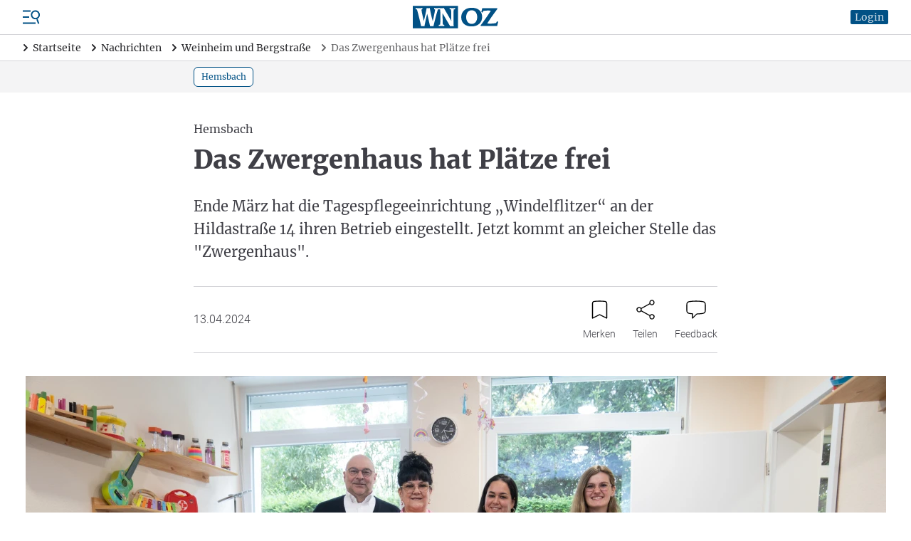

--- FILE ---
content_type: text/html; charset=UTF-8
request_url: https://www.wnoz.de/nachrichten/weinheim-und-bergstrasse/das-zwergenhaus-hat-plaetze-frei-432623.html
body_size: 41224
content:
<!DOCTYPE html>
<html>
<head>

    <meta charset="utf-8">
    <meta name="format-detection" content="telephone=no">

    <!-- begin preload of IOM web manager -->
    <link rel='preload' href='//data-c128cec8f4.wnoz.de/iomm/latest/manager/base/es6/bundle.js' as='script' id='IOMmBundle' crossorigin>
    <link rel='preload' href='//data-c128cec8f4.wnoz.de/iomm/latest/bootstrap/loader.js' as='script' crossorigin>
    <!-- end preload of IOM web manager -->

        <script>
    window.snowPlowVars = {
    "userType": "anonym",
    "articleId": "433232",
    "articleType": "plus",
    "contentType": "article",
    "contentIsPaywall": true
};
</script>

<script>
    let userRoles = localStorage.getItem('roles') || '[]';
    userRoles = JSON.parse(userRoles);

    var k5aMeta = {...{
    "url": "https:\/\/www.wnoz.de\/nachrichten\/weinheim-und-bergstrasse\/das-zwergenhaus-hat-plaetze-frei-432623.html",
    "title": "Das Zwergenhaus hat Pl\u00e4tze frei",
    "shortitle": "Das Zwergenhaus hat Pl\u00e4tze frei ",
    "description": "Ende M\u00e4rz hat die Tagespflegeeinrichtung \u201eWindelflitzer\u201c an der Hildastra\u00dfe 14 ihren Betrieb eingestellt. Jetzt kommt an gleicher Stelle das \"Zwergenhaus\".",
    "image": "https:\/\/www.wnoz.de\/imgs\/03\/4\/3\/3\/2\/3\/2\/HemsKiTa01_11_04_2024-db0d3021e097a28e.jpg?w=1209&h=806&fit=crop-50-50&fm=webp&q=90&s=58303b21e3873cd47f44ab81e0f23557",
    "type": "article",
    "section": "Nachrichten",
    "subsection": [
        "Nachrichten Bergstra\u00dfe"
    ],
    "author": [],
    "tag": [
        "Hemsbach",
        "Tagespflege",
        "Hildastra\u00dfe",
        "Zwwergenhaus"
    ],
    "publishtime": "2024-04-13T14:30:00+02:00",
    "modifiedtime": "2024-04-15T13:04:48+02:00",
    "wordcount": 580,
    "contentTag": [],
    "locale": "de-de",
    "userneed": "update me"
}, ...{
        login: !!localStorage.getItem('userId') ? 1 : 0,
        subscriber: userRoles.includes('wnoz plus') ? 1 : 0,
        consent: !userRoles.includes('werbefrei') ? 1 : 0,
    }};
</script>

<script src="https://cloud.ccm19.de/app.js?apiKey=54096d696ff49422f696e0ce96c5e381c70bf5d451c14d6e&amp;domain=64affcb558df49cdef009082"
        referrerpolicy="origin"></script>

    <script id="stripe-script" type="text/x-ccm-loader" data-ccm-loader-group="stripe"
            data-ccm-loader-src="https://js.stripe.com/v3/"></script>

<script type="text/javascript" src="//data-c128cec8f4.wnoz.de/iomm/latest/bootstrap/loader.js" crossorigin></script>

<script>
    window.dataLayer = window.dataLayer || [];
    dataLayer.push({
    "hasAdFreeAbo": false,
    "is_dpa_article": false,
    "is_premium_article": true,
    "content_group": "plus",
    "wnoz_ab_test": ""
});
</script>

<!-- Google Tag Manager -->
    <script type="text/x-ccm-loader" data-ccm-loader-group="gtm">(function(w,d,s,l,i){w[l]=w[l]||[];w[l].push({'gtm.start':
        new Date().getTime(),event:'gtm.js'});var f=d.getElementsByTagName(s)[0],
            j=d.createElement(s),dl=l!='dataLayer'?'&l='+l:'';j.async=true;j.src=
            'https://www.googletagmanager.com/gtm.js?id='+i+dl;f.parentNode.insertBefore(j,f);
        })(window,document,'script','dataLayer','GTM-N2DBR62');
    </script>
<!-- End Google Tag Manager -->


    <title>Das Zwergenhaus hat Plätze frei | WNOZ</title>
    <meta name="description" content="Ende M&auml;rz hat die Tagespflegeeinrichtung &bdquo;Windelflitzer&ldquo; an der Hildastra&szlig;e 14 ihren Betrieb eingestellt. Jetzt kommt an gleicher Stelle das &quot;Zwergenhaus&quot;." />
<meta name="keywords" content="Hemsbach, Tagespflege, Hildastra&szlig;e, Zwwergenhaus" />
<meta name="robots" content="index,noarchive" />
<meta name="treepath" content="WNOZ_Hauptnavigation/Nachrichten/Nachrichten Bergstra&szlig;e" />
<meta property="og:site_name" content="https://www.wnoz.de" />
<meta property="og:title" content="Das Zwergenhaus hat Pl&auml;tze frei | WNOZ" />
<meta property="og:description" content="Ende M&auml;rz hat die Tagespflegeeinrichtung &bdquo;Windelflitzer&ldquo; an der Hildastra&szlig;e 14 ihren Betrieb eingestellt. Jetzt kommt an gleicher Stelle das &quot;Zwergenhaus&quot;." />
<meta property="og:url" content="https://www.wnoz.de/nachrichten/weinheim-und-bergstrasse/das-zwergenhaus-hat-plaetze-frei-432623.html" />
<meta property="twitter:card" content="summary_large_image" />
<meta property="twitter:title" content="Das Zwergenhaus hat Pl&auml;tze frei | WNOZ" />
<meta property="twitter:description" content="Ende M&auml;rz hat die Tagespflegeeinrichtung &bdquo;Windelflitzer&ldquo; an der Hildastra&szlig;e 14 ihren Betrieb eingestellt. Jetzt kommt an gleicher Stelle das &quot;Zwergenhaus&quot;." />
<meta property="twitter:site" content="@wnoz" />
<meta property="twitter:creator" content="@wnoz" />
<meta property="og:image" content="https://www.wnoz.de/imgs/03/4/3/3/2/3/2/HemsKiTa01_11_04_2024-db0d3021e097a28e.jpg?w=1209&amp;h=806&amp;fit=crop-50-50&amp;fm=webp&amp;q=90&amp;s=58303b21e3873cd47f44ab81e0f23557" />
<meta property="og:image:width" content="1209" />
<meta property="og:image:height" content="806" />
<meta property="twitter:image" content="https://www.wnoz.de/imgs/03/4/3/3/2/3/2/HemsKiTa01_11_04_2024-db0d3021e097a28e.jpg?w=1209&amp;h=806&amp;fit=crop-50-50&amp;fm=webp&amp;q=90&amp;s=58303b21e3873cd47f44ab81e0f23557" />
<meta property="og:type" content="article" />

    <link rel="canonical" href="https://www.wnoz.de/nachrichten/weinheim-und-bergstrasse/das-zwergenhaus-hat-plaetze-frei-432623.html"/>

    

    <script type="text/javascript" async=1>
        ;(function(p,l,o,w,i,n,g){if(!p[i]){p.GlobalSnowplowNamespace=p.GlobalSnowplowNamespace||[]; p.GlobalSnowplowNamespace.push(i);p[i]=function(){(p[i].q=p[i].q||[]).push(arguments) };p[i].q=p[i].q||[];n=l.createElement(o);g=l.getElementsByTagName(o)[0];n.async=1; n.src=w;g.parentNode.insertBefore(n,g)}}(window,document,"script","/nieyohh8.js","snowplow"));
    </script>

    <link href="/css/frontend.css?v=1769780527651" rel="stylesheet">
    <link href="/apple-touch-icon.png" rel="apple-touch-icon">
    <link href="/favicon.ico" rel="alternate icon">
    <link href="/favicon.svg" rel="icon" type="image/svg+xml">
    <link href="/manifest.json" rel="manifest">
    <link href="/safari-pinned-tab.svg" rel="mask-icon" color="#141215">
    <meta name="application-name" content="wnoz.de">
    <meta name="mobile-web-app-capable" content="yes">
    <meta name="apple-mobile-web-app-capable" content="yes">
    <meta name="apple-mobile-web-app-status-bar-style" content="default">
    <meta name="apple-mobile-web-app-title" content="wnoz.de">
    <meta name="theme-color" content="#015185">
    <meta name="msapplication-square70x70logo" content="/images/mstile-icon-128.png">
    <meta name="msapplication-square150x150logo" content="/images/mstile-icon-270.png">
    <meta name="msapplication-square310x310logo" content="/images/mstile-icon-558.png">
    <meta name="msapplication-wide310x150logo" content="/images/mstile-icon-558-270.png">
    <link rel="apple-touch-startup-image" href="/images/apple-splash-2048-2732.jpg" media="(device-width: 1024px) and (device-height: 1366px) and (-webkit-device-pixel-ratio: 2) and (orientation: portrait)">
    <link rel="apple-touch-startup-image" href="/images/apple-splash-2732-2048.jpg" media="(device-width: 1024px) and (device-height: 1366px) and (-webkit-device-pixel-ratio: 2) and (orientation: landscape)">
    <link rel="apple-touch-startup-image" href="/images/apple-splash-1668-2388.jpg" media="(device-width: 834px) and (device-height: 1194px) and (-webkit-device-pixel-ratio: 2) and (orientation: portrait)">
    <link rel="apple-touch-startup-image" href="/images/apple-splash-2388-1668.jpg" media="(device-width: 834px) and (device-height: 1194px) and (-webkit-device-pixel-ratio: 2) and (orientation: landscape)">
    <link rel="apple-touch-startup-image" href="/images/apple-splash-1536-2048.jpg" media="(device-width: 768px) and (device-height: 1024px) and (-webkit-device-pixel-ratio: 2) and (orientation: portrait)">
    <link rel="apple-touch-startup-image" href="/images/apple-splash-2048-1536.jpg" media="(device-width: 768px) and (device-height: 1024px) and (-webkit-device-pixel-ratio: 2) and (orientation: landscape)">
    <link rel="apple-touch-startup-image" href="/images/apple-splash-1668-2224.jpg" media="(device-width: 834px) and (device-height: 1112px) and (-webkit-device-pixel-ratio: 2) and (orientation: portrait)">
    <link rel="apple-touch-startup-image" href="/images/apple-splash-2224-1668.jpg" media="(device-width: 834px) and (device-height: 1112px) and (-webkit-device-pixel-ratio: 2) and (orientation: landscape)">
    <link rel="apple-touch-startup-image" href="/images/apple-splash-1620-2160.jpg" media="(device-width: 810px) and (device-height: 1080px) and (-webkit-device-pixel-ratio: 2) and (orientation: portrait)">
    <link rel="apple-touch-startup-image" href="/images/apple-splash-2160-1620.jpg" media="(device-width: 810px) and (device-height: 1080px) and (-webkit-device-pixel-ratio: 2) and (orientation: landscape)">
    <link rel="apple-touch-startup-image" href="/images/apple-splash-1290-2796.jpg" media="(device-width: 430px) and (device-height: 932px) and (-webkit-device-pixel-ratio: 3) and (orientation: portrait)">
    <link rel="apple-touch-startup-image" href="/images/apple-splash-2796-1290.jpg" media="(device-width: 430px) and (device-height: 932px) and (-webkit-device-pixel-ratio: 3) and (orientation: landscape)">
    <link rel="apple-touch-startup-image" href="/images/apple-splash-1179-2556.jpg" media="(device-width: 393px) and (device-height: 852px) and (-webkit-device-pixel-ratio: 3) and (orientation: portrait)">
    <link rel="apple-touch-startup-image" href="/images/apple-splash-2556-1179.jpg" media="(device-width: 393px) and (device-height: 852px) and (-webkit-device-pixel-ratio: 3) and (orientation: landscape)">
    <link rel="apple-touch-startup-image" href="/images/apple-splash-1284-2778.jpg" media="(device-width: 428px) and (device-height: 926px) and (-webkit-device-pixel-ratio: 3) and (orientation: portrait)">
    <link rel="apple-touch-startup-image" href="/images/apple-splash-2778-1284.jpg" media="(device-width: 428px) and (device-height: 926px) and (-webkit-device-pixel-ratio: 3) and (orientation: landscape)">
    <link rel="apple-touch-startup-image" href="/images/apple-splash-1170-2532.jpg" media="(device-width: 390px) and (device-height: 844px) and (-webkit-device-pixel-ratio: 3) and (orientation: portrait)">
    <link rel="apple-touch-startup-image" href="/images/apple-splash-2532-1170.jpg" media="(device-width: 390px) and (device-height: 844px) and (-webkit-device-pixel-ratio: 3) and (orientation: landscape)">
    <link rel="apple-touch-startup-image" href="/images/apple-splash-1125-2436.jpg" media="(device-width: 375px) and (device-height: 812px) and (-webkit-device-pixel-ratio: 3) and (orientation: portrait)">
    <link rel="apple-touch-startup-image" href="/images/apple-splash-2436-1125.jpg" media="(device-width: 375px) and (device-height: 812px) and (-webkit-device-pixel-ratio: 3) and (orientation: landscape)">
    <link rel="apple-touch-startup-image" href="/images/apple-splash-1242-2688.jpg" media="(device-width: 414px) and (device-height: 896px) and (-webkit-device-pixel-ratio: 3) and (orientation: portrait)">
    <link rel="apple-touch-startup-image" href="/images/apple-splash-2688-1242.jpg" media="(device-width: 414px) and (device-height: 896px) and (-webkit-device-pixel-ratio: 3) and (orientation: landscape)">
    <link rel="apple-touch-startup-image" href="/images/apple-splash-828-1792.jpg" media="(device-width: 414px) and (device-height: 896px) and (-webkit-device-pixel-ratio: 2) and (orientation: portrait)">
    <link rel="apple-touch-startup-image" href="/images/apple-splash-1792-828.jpg" media="(device-width: 414px) and (device-height: 896px) and (-webkit-device-pixel-ratio: 2) and (orientation: landscape)">
    <link rel="apple-touch-startup-image" href="/images/apple-splash-1242-2208.jpg" media="(device-width: 414px) and (device-height: 736px) and (-webkit-device-pixel-ratio: 3) and (orientation: portrait)">
    <link rel="apple-touch-startup-image" href="/images/apple-splash-2208-1242.jpg" media="(device-width: 414px) and (device-height: 736px) and (-webkit-device-pixel-ratio: 3) and (orientation: landscape)">
    <link rel="apple-touch-startup-image" href="/images/apple-splash-750-1334.jpg" media="(device-width: 375px) and (device-height: 667px) and (-webkit-device-pixel-ratio: 2) and (orientation: portrait)">
    <link rel="apple-touch-startup-image" href="/images/apple-splash-1334-750.jpg" media="(device-width: 375px) and (device-height: 667px) and (-webkit-device-pixel-ratio: 2) and (orientation: landscape)">
    <link rel="apple-touch-startup-image" href="/images/apple-splash-640-1136.jpg" media="(device-width: 320px) and (device-height: 568px) and (-webkit-device-pixel-ratio: 2) and (orientation: portrait)">
    <link rel="apple-touch-startup-image" href="/images/apple-splash-1136-640.jpg" media="(device-width: 320px) and (device-height: 568px) and (-webkit-device-pixel-ratio: 2) and (orientation: landscape)"> 
    <link rel="apple-touch-startup-image" href="/images/apple-splash-2266-1488.jpg" media="(device-width: 744px) and (device-height: 1133px) and (-webkit-device-pixel-ratio: 2) and (orientation: landscape)">
    <link rel="apple-touch-startup-image" href="/images/apple-splash-1488-2266.jpg" media="(device-width: 744px) and (device-height: 1133px) and (-webkit-device-pixel-ratio: 2) and (orientation: portrait)">
    <link rel="apple-touch-startup-image" href="/images/apple-splash-2360-1640.jpg" media="(device-width: 820px) and (device-height: 1180px) and (-webkit-device-pixel-ratio: 2) and (orientation: landscape)">
    <link rel="apple-touch-startup-image" href="/images/apple-splash-1640-2360.jpg" media="(device-width: 820px) and (device-height: 1180px) and (-webkit-device-pixel-ratio: 2) and (orientation: portrait)">

        
            <script src="/build/runtime.980f8fb9.js" defer></script><script src="/build/app.3940b4a9.js" defer></script>
    
    <meta name="viewport" content="width=device-width, initial-scale=1"/>

    <script id="dacs" src="https://download.digiaccess.org/digiaccess" defer></script>

    <script
        type="text/x-ccm-loader"
        data-ccm-loader-src="https://cl-eu9.k5a.io/695b7d6adcce7812bb307ab2.js"
        data-ccm-loader-group="kilkaya"
        async
    ></script>
</head>
<body class="min-h-screen min-h-screen-dvh flex flex-col">

    <script type="text/javascript">
    IOMm('configure', { st: 'weinheim', dn: 'data-c128cec8f4.wnoz.de', mh: 5});
    IOMm('pageview', { cp: 'Nachrichten Bergstrasse' });
    IOMm('3p', 'qds');
</script>

    
                <div  data-controller="header">

                
        
                            <script type="application/ld+json">
                    {"@context":"https:\/\/schema.org","@type":"BreadcrumbList","itemListElement":[{"@type":"ListItem","position":1,"item":{"@id":"https:\/\/www.wnoz.de\/","name":"Startseite"}},{"@type":"ListItem","position":2,"item":{"@id":"https:\/\/www.wnoz.de\/nachrichten\/","name":"Nachrichten"}},{"@type":"ListItem","position":3,"item":{"@id":"https:\/\/www.wnoz.de\/nachrichten\/weinheim-und-bergstrasse\/","name":"Weinheim und Bergstra\u00dfe"}},{"@type":"ListItem","position":4,"item":{"@id":"https:\/\/www.wnoz.de\/nachrichten\/weinheim-und-bergstrasse\/das-zwergenhaus-hat-plaetze-frei-432623.html","name":"Das Zwergenhaus hat Pl\u00e4tze frei "}}]}
                </script>
            
            <header class="header relative z-50">
                        <div class="flex items-center px-4 lg:px-8 py-2 border-b border-zinc-300">
    <div class="flex order-3 justify-start space-x-5 ml-auto xl:order-1 xl:flex-1 xl:flex-grow xl:space-x-reverse xl:ml-0">
        <div class="flex">
            <div class="menu-button cursor-pointer">
                <svg xmlns="http://www.w3.org/2000/svg" viewBox="0 0 24 24" fill="currentColor" class="text-skin-primary-800 h-6 w-6">
    <rect x="0" y="19.5" width="18" height="2"/>
    <rect x="0" y="11" width="9" height="2"/>
    <rect x="0" y="2.5" width="11" height="2"/>
    <path d="M20.5,14.9l-0.1-0.4c1.3-0.6,2.4-1.7,3.1-3.1c1.4-3.2,0-6.9-3.2-8.4c-3.2-1.4-6.9,0-8.4,3.2c-1.4,3.2,0,6.9,3.2,8.4c1.4,0.6,3,0.7,4.4,0.3l0.1,0.4l-0.3,0.7l2.1,5.6l1.9-0.7l-2.1-5.6L20.5,14.9z M15.9,12.8c-2.2-1-3.2-3.6-2.2-5.8c1-2.2,3.6-3.2,5.8-2.2c2.2,1,3.2,3.6,2.2,5.8C20.7,12.8,18.1,13.8,15.9,12.8z"/>
</svg>

            </div>
                                        
<nav class="nav-main right-0 lg:left-0 lg:right-auto lg:-translate-x-full bg-white drop-shadow-md fixed z-insane bottom-0 top-0 w-[300px] translate-x-full transition-transform">
    <div class="relative h-full">
        <div class="absolute top-1 right-1 h-10 w-10">
            <svg xmlns="http://www.w3.org/2000/svg" viewBox="0 0 24 24" fill="currentColor" class="nav-close-button block text-skin-primary-800 h-10 w-10 cursor-pointer">
  <path fill-rule="evenodd" d="M5.47 5.47a.75.75 0 011.06 0L12 10.94l5.47-5.47a.75.75 0 111.06 1.06L13.06 12l5.47 5.47a.75.75 0 11-1.06 1.06L12 13.06l-5.47 5.47a.75.75 0 01-1.06-1.06L10.94 12 5.47 6.53a.75.75 0 010-1.06z" clip-rule="evenodd"/>
</svg>

        </div>
        <div class="h-full pt-10">
            <div class="h-full overflow-hidden overflow-y-auto">
                                    <div class="px-4 pt-4 pb-2">
                                                            <div data-controller="search live" data-live-name-value="element_search" data-live-url-value="&#x2F;_components&#x2F;element_search" id="live-1689815550-0" data-live-props-value="&#x7B;&quot;searchTerm&quot;&#x3A;&quot;&quot;,&quot;currentContainerId&quot;&#x3A;432623,&quot;previewUserId&quot;&#x3A;0,&quot;&#x40;attributes&quot;&#x3A;&#x7B;&quot;id&quot;&#x3A;&quot;live-1689815550-0&quot;&#x7D;,&quot;&#x40;checksum&quot;&#x3A;&quot;YR3Ig4Cix6L3hwCnAHYH3kEkvBwa50oqpeegwoT1cQ0&#x3D;&quot;&#x7D;">
    <form class="relative" action="/suche/">
    <div class="relative">
        <div class="relative">
    <input
            id=""
            name="search"
            type="text"
            placeholder="Artikel oder Themen suchen"
            aria-label="Artikel oder Themen suchen"
            autocomplete="off"
                            value=""
                                    class=" pr-8"
                                                data-model="debounce(250)|searchTerm"
                                    data-live-ignore=""
                                                                                role="combobox"
                                        aria-controls="options"
                />
    </div>
        <button role="button" class="absolute top-0 right-0 h-10 w-10 flex justify-center items-center">
            <svg xmlns="http://www.w3.org/2000/svg" viewBox="0 0 24 24" fill="currentColor" class="block text-black h-4 w-4">
  <path d="M17.153,15.094h-1.091l-0.377-0.377c1.345-1.557,2.154-3.581,2.154-5.798C17.839,3.993,13.846,0,8.919,0C3.993,0,0,3.993,0,8.919c0,4.926,3.993,8.919,8.919,8.919c2.216,0,4.24-0.81,5.798-2.148l0.377,0.377v1.084L21.955,24L24,21.955L17.153,15.094z M8.919,15.094c-3.41,0-6.175-2.765-6.175-6.175c0-3.41,2.765-6.175,6.175-6.175c3.41,0,6.175,2.765,6.175,6.175C15.094,12.329,12.329,15.094,8.919,15.094z"/>
</svg>

        </button>
    </div>
                </form></div>
                                                    </div>
                                                    <div class="flex flex-col border-b border-zinc-600">
                                                    <div class="border-b border-zinc-300 last:border-none   hide_in_app">
                                <div class="flex items-center">
                                    <a
                                                                                href="/meine-wnoz/"
                                        class="text-zinc-600 hover:text-skin-primary-800 font-serif text-base pl-4 py-4 flex-1 flex-grow"
                                        data-event="select_content"
                                        data-content-type="header_navigation"
                                        data-content-id="/meine-wnoz/"
                                    >
                                        Meine WNOZ
                                    </a>
                                                                            <div class="is-navitem-control flex justify-center items-center h-10 w-10 transition-transform rotate-90 cursor-pointer">
                                            <svg xmlns="http://www.w3.org/2000/svg" viewBox="0 0 24 24" class="block text-black h-5 w-5">
	<path d="M16.271,11.47c0.292,0.293,0.292,0.767,0,1.06l-7.5,7.5c-0.303,0.282-0.778,0.266-1.06-0.037c-0.268-0.288-0.268-0.735,0-1.023l6.97-6.97l-6.97-6.97C7.429,4.727,7.445,4.252,7.748,3.97c0.288-0.268,0.735-0.268,1.023,0C8.771,3.97,16.271,11.47,16.271,11.47z" fill-rule="evenodd" clip-rule="evenodd"/>
	<path d="M8.25,4.5l7.5,7.5l-7.5,7.5" fill="none" stroke-width="1.5" stroke-linecap="round" stroke-linejoin="round"/>
</svg>

                                        </div>
                                                                    </div>
                                                                    <div class="sub-nav hidden flex-col pl-4">
                                                                                    <a
                                                                                                href="/meine-wnoz/anmelden/"
                                                class="text-zinc-600 hover:text-skin-primary-800 font-serif text-base px-4 py-4 hidden is_only_logged_out"
                                                data-event="select_content"
                                                data-content-type="header_navigation"
                                                data-content-id="/meine-wnoz/anmelden/"
                                            >
                                                Anmelden
                                            </a>
                                                                                    <a
                                                                                                href="/meine-wnoz/registrieren/"
                                                class="text-zinc-600 hover:text-skin-primary-800 font-serif text-base px-4 py-4 hidden is_only_logged_out"
                                                data-event="select_content"
                                                data-content-type="header_navigation"
                                                data-content-id="/meine-wnoz/registrieren/"
                                            >
                                                Registrieren
                                            </a>
                                                                                    <a
                                                                                                href="/meine-wnoz/profildaten/"
                                                class="text-zinc-600 hover:text-skin-primary-800 font-serif text-base px-4 py-4 hidden is_only_logged_in"
                                                data-event="select_content"
                                                data-content-type="header_navigation"
                                                data-content-id="/meine-wnoz/profildaten/"
                                            >
                                                Abo- und Profildaten
                                            </a>
                                                                                    <a
                                                                                                href="/meine-wnoz/e-paper/"
                                                class="text-zinc-600 hover:text-skin-primary-800 font-serif text-base px-4 py-4 "
                                                data-event="select_content"
                                                data-content-type="header_navigation"
                                                data-content-id="/meine-wnoz/e-paper/"
                                            >
                                                E-Paper
                                            </a>
                                                                                    <a
                                                                                                href="/meine-wnoz/newsletter/"
                                                class="text-zinc-600 hover:text-skin-primary-800 font-serif text-base px-4 py-4 "
                                                data-event="select_content"
                                                data-content-type="header_navigation"
                                                data-content-id="/meine-wnoz/newsletter/"
                                            >
                                                Newsletter
                                            </a>
                                                                                    <a
                                                                                                href="/meine-wnoz/meine-artikel/"
                                                class="text-zinc-600 hover:text-skin-primary-800 font-serif text-base px-4 py-4 hidden is_only_logged_in"
                                                data-event="select_content"
                                                data-content-type="header_navigation"
                                                data-content-id="/meine-wnoz/meine-artikel/"
                                            >
                                                Gemerkte Artikel
                                            </a>
                                                                                    <a
                                                                                                href="/meine-wnoz/passwort-aendern/"
                                                class="text-zinc-600 hover:text-skin-primary-800 font-serif text-base px-4 py-4 hidden is_only_logged_in"
                                                data-event="select_content"
                                                data-content-type="header_navigation"
                                                data-content-id="/meine-wnoz/passwort-aendern/"
                                            >
                                                Passwort ändern
                                            </a>
                                                                                    <a
                                                                                                href="/meine-wnoz/abmelden/"
                                                class="text-zinc-600 hover:text-skin-primary-800 font-serif text-base px-4 py-4 hidden is_only_logged_in"
                                                data-event="select_content"
                                                data-content-type="header_navigation"
                                                data-content-id="/meine-wnoz/abmelden/"
                                            >
                                                Abmelden
                                            </a>
                                                                            </div>
                                                            </div>
                                                    <div class="border-b border-zinc-300 last:border-none ">
                                <div class="flex items-center">
                                    <a
                                                                                href="/nachrichten/"
                                        class="text-skin-primary-800 hover:text-skin-primary-800 font-serif text-base pl-4 py-4 flex-1 flex-grow"
                                        data-event="select_content"
                                        data-content-type="header_navigation"
                                        data-content-id="/nachrichten/"
                                    >
                                        Nachrichten
                                    </a>
                                                                            <div class="is-navitem-control flex justify-center items-center h-10 w-10 transition-transform -rotate-90 cursor-pointer">
                                            <svg xmlns="http://www.w3.org/2000/svg" viewBox="0 0 24 24" class="block text-black h-5 w-5">
	<path d="M16.271,11.47c0.292,0.293,0.292,0.767,0,1.06l-7.5,7.5c-0.303,0.282-0.778,0.266-1.06-0.037c-0.268-0.288-0.268-0.735,0-1.023l6.97-6.97l-6.97-6.97C7.429,4.727,7.445,4.252,7.748,3.97c0.288-0.268,0.735-0.268,1.023,0C8.771,3.97,16.271,11.47,16.271,11.47z" fill-rule="evenodd" clip-rule="evenodd"/>
	<path d="M8.25,4.5l7.5,7.5l-7.5,7.5" fill="none" stroke-width="1.5" stroke-linecap="round" stroke-linejoin="round"/>
</svg>

                                        </div>
                                                                    </div>
                                                                    <div class="sub-nav flex flex-col pl-4">
                                                                                    <a
                                                                                                href="/nachrichten/weinheim-und-bergstrasse/"
                                                class="text-skin-primary-800 hover:text-skin-primary-800 font-serif text-base px-4 py-4 "
                                                data-event="select_content"
                                                data-content-type="header_navigation"
                                                data-content-id="/nachrichten/weinheim-und-bergstrasse/"
                                            >
                                                Weinheim und Bergstraße
                                            </a>
                                                                                    <a
                                                                                                href="/nachrichten/odenwald/"
                                                class="text-zinc-600 hover:text-skin-primary-800 font-serif text-base px-4 py-4 "
                                                data-event="select_content"
                                                data-content-type="header_navigation"
                                                data-content-id="/nachrichten/odenwald/"
                                            >
                                                Odenwald
                                            </a>
                                                                                    <a
                                                                                                href="/nachrichten/orte-der-region/"
                                                class="text-zinc-600 hover:text-skin-primary-800 font-serif text-base px-4 py-4 "
                                                data-event="select_content"
                                                data-content-type="header_navigation"
                                                data-content-id="/nachrichten/orte-der-region/"
                                            >
                                                Orte der Region
                                            </a>
                                                                                    <a
                                                                                                href="/nachrichten/metropolregion/"
                                                class="text-zinc-600 hover:text-skin-primary-800 font-serif text-base px-4 py-4 "
                                                data-event="select_content"
                                                data-content-type="header_navigation"
                                                data-content-id="/nachrichten/metropolregion/"
                                            >
                                                Metropolregion
                                            </a>
                                                                                    <a
                                                                                                href="/nachrichten/baden-wuerttemberg-und-hessen/"
                                                class="text-zinc-600 hover:text-skin-primary-800 font-serif text-base px-4 py-4 "
                                                data-event="select_content"
                                                data-content-type="header_navigation"
                                                data-content-id="/nachrichten/baden-wuerttemberg-und-hessen/"
                                            >
                                                Baden-Württemberg und Hessen
                                            </a>
                                                                                    <a
                                                                                                href="/nachrichten/deutschland-und-die-welt/"
                                                class="text-zinc-600 hover:text-skin-primary-800 font-serif text-base px-4 py-4 "
                                                data-event="select_content"
                                                data-content-type="header_navigation"
                                                data-content-id="/nachrichten/deutschland-und-die-welt/"
                                            >
                                                Deutschland und die Welt
                                            </a>
                                                                            </div>
                                                            </div>
                                                    <div class="border-b border-zinc-300 last:border-none ">
                                <div class="flex items-center">
                                    <a
                                                                                href="/sport/"
                                        class="text-zinc-600 hover:text-skin-primary-800 font-serif text-base pl-4 py-4 flex-1 flex-grow"
                                        data-event="select_content"
                                        data-content-type="header_navigation"
                                        data-content-id="/sport/"
                                    >
                                        Sport
                                    </a>
                                                                            <div class="is-navitem-control flex justify-center items-center h-10 w-10 transition-transform rotate-90 cursor-pointer">
                                            <svg xmlns="http://www.w3.org/2000/svg" viewBox="0 0 24 24" class="block text-black h-5 w-5">
	<path d="M16.271,11.47c0.292,0.293,0.292,0.767,0,1.06l-7.5,7.5c-0.303,0.282-0.778,0.266-1.06-0.037c-0.268-0.288-0.268-0.735,0-1.023l6.97-6.97l-6.97-6.97C7.429,4.727,7.445,4.252,7.748,3.97c0.288-0.268,0.735-0.268,1.023,0C8.771,3.97,16.271,11.47,16.271,11.47z" fill-rule="evenodd" clip-rule="evenodd"/>
	<path d="M8.25,4.5l7.5,7.5l-7.5,7.5" fill="none" stroke-width="1.5" stroke-linecap="round" stroke-linejoin="round"/>
</svg>

                                        </div>
                                                                    </div>
                                                                    <div class="sub-nav hidden flex-col pl-4">
                                                                                    <a
                                                                                                href="/sport/weinheim-und-bergstrasse/"
                                                class="text-zinc-600 hover:text-skin-primary-800 font-serif text-base px-4 py-4 "
                                                data-event="select_content"
                                                data-content-type="header_navigation"
                                                data-content-id="/sport/weinheim-und-bergstrasse/"
                                            >
                                                Sport Weinheim und Bergstraße
                                            </a>
                                                                                    <a
                                                                                                href="/sport/odenwald/"
                                                class="text-zinc-600 hover:text-skin-primary-800 font-serif text-base px-4 py-4 "
                                                data-event="select_content"
                                                data-content-type="header_navigation"
                                                data-content-id="/sport/odenwald/"
                                            >
                                                Odenwald
                                            </a>
                                                                                    <a
                                                                                                href="/sport/ueberregional/"
                                                class="text-zinc-600 hover:text-skin-primary-800 font-serif text-base px-4 py-4 "
                                                data-event="select_content"
                                                data-content-type="header_navigation"
                                                data-content-id="/sport/ueberregional/"
                                            >
                                                Überregional
                                            </a>
                                                                            </div>
                                                            </div>
                                                    <div class="border-b border-zinc-300 last:border-none ">
                                <div class="flex items-center">
                                    <a
                                                                                href="/freizeit/"
                                        class="text-zinc-600 hover:text-skin-primary-800 font-serif text-base pl-4 py-4 flex-1 flex-grow"
                                        data-event="select_content"
                                        data-content-type="header_navigation"
                                        data-content-id="/freizeit/"
                                    >
                                        Freizeit
                                    </a>
                                                                            <div class="is-navitem-control flex justify-center items-center h-10 w-10 transition-transform rotate-90 cursor-pointer">
                                            <svg xmlns="http://www.w3.org/2000/svg" viewBox="0 0 24 24" class="block text-black h-5 w-5">
	<path d="M16.271,11.47c0.292,0.293,0.292,0.767,0,1.06l-7.5,7.5c-0.303,0.282-0.778,0.266-1.06-0.037c-0.268-0.288-0.268-0.735,0-1.023l6.97-6.97l-6.97-6.97C7.429,4.727,7.445,4.252,7.748,3.97c0.288-0.268,0.735-0.268,1.023,0C8.771,3.97,16.271,11.47,16.271,11.47z" fill-rule="evenodd" clip-rule="evenodd"/>
	<path d="M8.25,4.5l7.5,7.5l-7.5,7.5" fill="none" stroke-width="1.5" stroke-linecap="round" stroke-linejoin="round"/>
</svg>

                                        </div>
                                                                    </div>
                                                                    <div class="sub-nav hidden flex-col pl-4">
                                                                                    <a
                                                                                                href="/freizeit/events/"
                                                class="text-zinc-600 hover:text-skin-primary-800 font-serif text-base px-4 py-4 "
                                                data-event="select_content"
                                                data-content-type="header_navigation"
                                                data-content-id="/freizeit/events/"
                                            >
                                                Events
                                            </a>
                                                                                    <a
                                                target="_blank"                                                href="https://wnoz.reservix.de/"
                                                class="text-zinc-600 hover:text-skin-primary-800 font-serif text-base px-4 py-4 "
                                                data-event="select_content"
                                                data-content-type="header_navigation"
                                                data-content-id="https://wnoz.reservix.de/"
                                            >
                                                Kartenshop
                                            </a>
                                                                                    <a
                                                                                                href="/freizeit/wandertipps/"
                                                class="text-zinc-600 hover:text-skin-primary-800 font-serif text-base px-4 py-4 "
                                                data-event="select_content"
                                                data-content-type="header_navigation"
                                                data-content-id="/freizeit/wandertipps/"
                                            >
                                                Wandertipps
                                            </a>
                                                                                    <a
                                                                                                href="/themen/ausflugstipps/"
                                                class="text-zinc-600 hover:text-skin-primary-800 font-serif text-base px-4 py-4 "
                                                data-event="select_content"
                                                data-content-type="header_navigation"
                                                data-content-id="/themen/ausflugstipps/"
                                            >
                                                Ausflugstipps für Familien
                                            </a>
                                                                                    <a
                                                target="_blank"                                                href="https://termine.wnoz.de/kinoprogramm"
                                                class="text-zinc-600 hover:text-skin-primary-800 font-serif text-base px-4 py-4 "
                                                data-event="select_content"
                                                data-content-type="header_navigation"
                                                data-content-id="https://termine.wnoz.de/kinoprogramm"
                                            >
                                                Kino
                                            </a>
                                                                                    <a
                                                                                                href="/freizeit/outdoor/"
                                                class="text-zinc-600 hover:text-skin-primary-800 font-serif text-base px-4 py-4 "
                                                data-event="select_content"
                                                data-content-type="header_navigation"
                                                data-content-id="/freizeit/outdoor/"
                                            >
                                                Outdoor
                                            </a>
                                                                                    <a
                                                                                                href="/freizeit/gewinnspiele/"
                                                class="text-zinc-600 hover:text-skin-primary-800 font-serif text-base px-4 py-4 "
                                                data-event="select_content"
                                                data-content-type="header_navigation"
                                                data-content-id="/freizeit/gewinnspiele/"
                                            >
                                                Gewinnspiele
                                            </a>
                                                                                    <a
                                                                                                href="/freizeit/leserreisen/"
                                                class="text-zinc-600 hover:text-skin-primary-800 font-serif text-base px-4 py-4 "
                                                data-event="select_content"
                                                data-content-type="header_navigation"
                                                data-content-id="/freizeit/leserreisen/"
                                            >
                                                Leserreisen
                                            </a>
                                                                            </div>
                                                            </div>
                                                    <div class="border-b border-zinc-300 last:border-none ">
                                <div class="flex items-center">
                                    <a
                                                                                href="/service/"
                                        class="text-zinc-600 hover:text-skin-primary-800 font-serif text-base pl-4 py-4 flex-1 flex-grow"
                                        data-event="select_content"
                                        data-content-type="header_navigation"
                                        data-content-id="/service/"
                                    >
                                        Service
                                    </a>
                                                                            <div class="is-navitem-control flex justify-center items-center h-10 w-10 transition-transform rotate-90 cursor-pointer">
                                            <svg xmlns="http://www.w3.org/2000/svg" viewBox="0 0 24 24" class="block text-black h-5 w-5">
	<path d="M16.271,11.47c0.292,0.293,0.292,0.767,0,1.06l-7.5,7.5c-0.303,0.282-0.778,0.266-1.06-0.037c-0.268-0.288-0.268-0.735,0-1.023l6.97-6.97l-6.97-6.97C7.429,4.727,7.445,4.252,7.748,3.97c0.288-0.268,0.735-0.268,1.023,0C8.771,3.97,16.271,11.47,16.271,11.47z" fill-rule="evenodd" clip-rule="evenodd"/>
	<path d="M8.25,4.5l7.5,7.5l-7.5,7.5" fill="none" stroke-width="1.5" stroke-linecap="round" stroke-linejoin="round"/>
</svg>

                                        </div>
                                                                    </div>
                                                                    <div class="sub-nav hidden flex-col pl-4">
                                                                                    <a
                                                                                                href="/service/abonnements/"
                                                class="text-zinc-600 hover:text-skin-primary-800 font-serif text-base px-4 py-4 "
                                                data-event="select_content"
                                                data-content-type="header_navigation"
                                                data-content-id="/service/abonnements/"
                                            >
                                                Abonnements
                                            </a>
                                                                                    <a
                                                                                                href="/service/leserservice/"
                                                class="text-zinc-600 hover:text-skin-primary-800 font-serif text-base px-4 py-4 "
                                                data-event="select_content"
                                                data-content-type="header_navigation"
                                                data-content-id="/service/leserservice/"
                                            >
                                                Leserservice
                                            </a>
                                                                                    <a
                                                target="_blank"                                                href="https://wnoz-abocard.de/"
                                                class="text-zinc-600 hover:text-skin-primary-800 font-serif text-base px-4 py-4 "
                                                data-event="select_content"
                                                data-content-type="header_navigation"
                                                data-content-id="https://wnoz-abocard.de/"
                                            >
                                                Abocard
                                            </a>
                                                                                    <a
                                                                                                href="/service/gewerbliche-anzeigen/"
                                                class="text-zinc-600 hover:text-skin-primary-800 font-serif text-base px-4 py-4 "
                                                data-event="select_content"
                                                data-content-type="header_navigation"
                                                data-content-id="/service/gewerbliche-anzeigen/"
                                            >
                                                Gewerbliche Anzeigen
                                            </a>
                                                                                    <a
                                                target="_blank"                                                href="https://wnoz.reservix.de/"
                                                class="text-zinc-600 hover:text-skin-primary-800 font-serif text-base px-4 py-4 "
                                                data-event="select_content"
                                                data-content-type="header_navigation"
                                                data-content-id="https://wnoz.reservix.de/"
                                            >
                                                Kartenshop
                                            </a>
                                                                                    <a
                                                target="_blank"                                                href="https://bit.ly/2kaaXTK"
                                                class="text-zinc-600 hover:text-skin-primary-800 font-serif text-base px-4 py-4 "
                                                data-event="select_content"
                                                data-content-type="header_navigation"
                                                data-content-id="https://bit.ly/2kaaXTK"
                                            >
                                                Trauerportal
                                            </a>
                                                                                    <a
                                                target="_blank"                                                href="https://bit.ly/4odDbHX"
                                                class="text-zinc-600 hover:text-skin-primary-800 font-serif text-base px-4 py-4 "
                                                data-event="select_content"
                                                data-content-type="header_navigation"
                                                data-content-id="https://bit.ly/4odDbHX"
                                            >
                                                Jobportal
                                            </a>
                                                                                    <a
                                                                                                href="/service/newsletter/"
                                                class="text-zinc-600 hover:text-skin-primary-800 font-serif text-base px-4 py-4 "
                                                data-event="select_content"
                                                data-content-type="header_navigation"
                                                data-content-id="/service/newsletter/"
                                            >
                                                Newsletter
                                            </a>
                                                                                    <a
                                                                                                href="/service/faq/"
                                                class="text-zinc-600 hover:text-skin-primary-800 font-serif text-base px-4 py-4 "
                                                data-event="select_content"
                                                data-content-type="header_navigation"
                                                data-content-id="/service/faq/"
                                            >
                                                FAQ
                                            </a>
                                                                                    <a
                                                target="_blank"                                                href="https://diesbachmedien.de/"
                                                class="text-zinc-600 hover:text-skin-primary-800 font-serif text-base px-4 py-4 "
                                                data-event="select_content"
                                                data-content-type="header_navigation"
                                                data-content-id="https://diesbachmedien.de/"
                                            >
                                                DiesbachMedien
                                            </a>
                                                                                    <a
                                                                                                href="/service/zeitungspaten/"
                                                class="text-zinc-600 hover:text-skin-primary-800 font-serif text-base px-4 py-4 "
                                                data-event="select_content"
                                                data-content-type="header_navigation"
                                                data-content-id="/service/zeitungspaten/"
                                            >
                                                Zeitungspaten
                                            </a>
                                                                                    <a
                                                                                                href="/service/zeitung-in-der-schule/"
                                                class="text-zinc-600 hover:text-skin-primary-800 font-serif text-base px-4 py-4 "
                                                data-event="select_content"
                                                data-content-type="header_navigation"
                                                data-content-id="/service/zeitung-in-der-schule/"
                                            >
                                                Zeitung in der Schule
                                            </a>
                                                                                    <a
                                                                                                href="/service/mitarbeiter/"
                                                class="text-zinc-600 hover:text-skin-primary-800 font-serif text-base px-4 py-4 "
                                                data-event="select_content"
                                                data-content-type="header_navigation"
                                                data-content-id="/service/mitarbeiter/"
                                            >
                                                Mitarbeiter
                                            </a>
                                                                                    <a
                                                                                                href="/service/bezugspreisliste/unsere-preise-im-ueberblick-159588.html"
                                                class="text-zinc-600 hover:text-skin-primary-800 font-serif text-base px-4 py-4 "
                                                data-event="select_content"
                                                data-content-type="header_navigation"
                                                data-content-id="/service/bezugspreisliste/unsere-preise-im-ueberblick-159588.html"
                                            >
                                                Bezugspreisliste
                                            </a>
                                                                                    <a
                                                                                                href="/service/karriere/"
                                                class="text-zinc-600 hover:text-skin-primary-800 font-serif text-base px-4 py-4 "
                                                data-event="select_content"
                                                data-content-type="header_navigation"
                                                data-content-id="/service/karriere/"
                                            >
                                                Karriere bei WNOZ
                                            </a>
                                                                            </div>
                                                            </div>
                                                    <div class="border-b border-zinc-300 last:border-none ">
                                <div class="flex items-center">
                                    <a
                                                                                href="/familie-und-schule/"
                                        class="text-zinc-600 hover:text-skin-primary-800 font-serif text-base pl-4 py-4 flex-1 flex-grow"
                                        data-event="select_content"
                                        data-content-type="header_navigation"
                                        data-content-id="/familie-und-schule/"
                                    >
                                        Familie und Schule
                                    </a>
                                                                    </div>
                                                            </div>
                                            </div>
                    <div class="flex flex-col">
                                                    <a
                                                                href="/meine-wnoz/anmelden/"
                                class="p-button inline-flex justify-center items-center group border rounded-md bg-skin-primary-800 text-white border-skin-primary-800 text-base m-4 font-serif text-base hidden is_only_logged_out  hide_in_app"
                                data-event="select_content"
                                data-content-type="header_navigation"
                                data-content-id="/meine-wnoz/anmelden/"
                            >
                                Login
                            </a>
                                            </div>
                                            </div>
        </div>
    </div>
</nav>                                </div>
    </div>
    <a
        data-event="select_content"
        data-content-type="top_navigation"
        data-content-id="/"
        href="/" class="flex order-1 xl:order-2 ">
        <svg xmlns="http://www.w3.org/2000/svg" version="1.1" viewBox="0 0 360 95" fill="currentColor" class="text-skin-primary-800 h-[26px] w-[99px] lg:h-8 lg:w-[120px]">
	<path d="M248.205,8.143c-27.598,0-44.026,17.561-44.026,39.365c0,25.198,16.753,39.35,44.026,39.35c27.635,0,44.05-17.536,44.05-39.35C292.255,22.29,275.512,8.143,248.205,8.143z M248.205,76.227c-14.375,0-23.216-12.231-23.216-28.723c0-16.492,8.813-28.717,23.216-28.717c14.403,0,23.266,12.255,23.266,28.717S262.606,76.227,248.205,76.227z"/>
	<path d="M354.699,65.581l-3.765,6.909c-7.988,1.891-16.186,2.752-24.394,2.564c-4.28,0.04-8.558-0.176-12.811-0.646c18.903-28.807,18.903-28.807,43.183-61.787l-1.699-2.669h-62.475c-1.05,5.572-2.406,11.082-4.061,16.505h-0.011l4.897,2.112l4.272-7.006c6.005-1.159,12.115-1.696,18.231-1.603c4.323-0.068,8.645,0.148,12.939,0.645c-6.415,11.042-34.249,50.819-43.42,61.88l1.6,2.555h68.469c1.162-5.524,2.976-12.644,4.345-17.755L354.699,65.581z"/>
	<path d="M0,95h190.477V0H0V95z M11.914,9.499L11.914,9.499c4.649,0.114,9.556,0.314,14.459,0.314c4.744,0,9.659-0.198,14.487-0.314v4.894l-4.563,1.291c2.344,16.692,6.965,34.131,10.135,48.5h0.185c4.548-17.779,8.438-36.054,11.886-54.678c2.124,0.114,4.339,0.314,6.482,0.314s4.358-0.198,6.487-0.314c0.863,5.543,6.597,34.791,12.531,54.678h0.188c2.68-10.215,8.354-38.074,10.025-48.5l-4.552-1.291V9.499c3.616,0.114,7.332,0.314,10.955,0.314c2.853,0,5.754-0.12,8.639-0.229v-0.09c0.409,0.013,0.807,0.03,1.214,0.045c0.373-0.013,0.75-0.029,1.122-0.041v0.083c2.82,0.109,5.608,0.227,8.447,0.227c3.595,0,7.138-0.196,10.754-0.314c10.206,17.338,21.504,36.904,31.428,53.616h0.196c0,0-0.27-34.142-1.104-47.433l-6.01-1.291V9.495c3.882,0.118,7.763,0.314,11.645,0.314s7.733-0.196,11.612-0.314v4.898l-6.038,1.291c-0.537,6.486-0.826,12.863-0.826,20.829v21.694c0,11.168,0.173,20.536,0.647,27.981c-1.965-0.129-4.546-0.325-7.041-0.325s-5.094,0.196-7.617,0.325c-10.938-18.714-21.892-36.585-32.099-54.461l-0.164,0.118c0.058,14.993,0.257,33.92,1.104,47.223l6.01,1.273v4.881c-3.892-0.093-7.705-0.314-11.587-0.314s-7.793,0.215-11.697,0.314v-4.879h0.002l6.038-1.274c0.572-6.507,0.837-12.874,0.837-20.865V36.506c0-7.959-0.265-14.343-0.837-20.829l-4.831-1.033l-4.66,1.039c-3.698,10.31-13.532,47.539-18.735,70.51c-2.331-0.127-4.636-0.325-6.954-0.325c-2.318,0-4.645,0.198-6.97,0.325C71.475,81.197,63.693,44.4,60.723,33.66h-0.192c-4.173,17.026-8.71,37.644-11.511,52.534c-2.316-0.127-4.63-0.325-6.957-0.325s-4.636,0.198-6.957,0.325c-5.009-22.752-10.767-47.222-17.448-70.51l-5.745-1.291V9.499c-0.003,0-0.006,0-0.008,0H11.914z"/>
</svg>

    </a>
    <div class="hidden sm:flex order-2 flex-1 flex-grow justify-end space-x-4 mr-5 xl:order-3 xl:mr-0 is_special_nav invisible">
                                    
    <a
                href="/meine-wnoz/anmelden/"
        class="font-serif text-sm px-1.5 rounded-sm bg-skin-primary-800 text-white/80 hover:text-white hidden is_only_logged_out  hide_in_app"
        data-event="select_content"
        data-content-type="top_navigation"
        data-content-id="/meine-wnoz/anmelden/"
    >
        Login
    </a>
                                                
    <div class="user-button cursor-pointer hidden is_only_logged_in hide_in_app"><svg xmlns="http://www.w3.org/2000/svg" viewBox="0 0 24 24" class="text-skin-primary-800/80 hover:text-skin-primary-800 fill-current h-5 w-5 ">
	<path id="Pfad_115" class="st0" d="M16.214,5.257c0,2.327-1.887,4.214-4.214,4.214S7.786,7.585,7.786,5.257S9.673,1.043,12,1.043S16.214,2.93,16.214,5.257z M3.572,21.122c0-4.655,3.773-8.428,8.428-8.428s8.428,3.773,8.428,8.428C15.075,23.568,8.925,23.568,3.572,21.122z" fill="none" stroke-width="1.5" stroke-linecap="round" stroke-linejoin="round"/>
	<path id="Pfad_116" class="st1" d="M6.942,5.26c0-2.793,2.264-5.057,5.057-5.057s5.057,2.264,5.057,5.057s-2.264,5.057-5.057,5.057S6.942,8.053,6.942,5.26z M2.729,21.105c-0.001-5.12,4.148-9.272,9.269-9.273c5.12-0.001,9.272,4.149,9.273,9.269c0,0.001,0,0.003,0,0.004c0.006,0.335-0.187,0.642-0.492,0.781c-5.575,2.547-11.982,2.547-17.557,0c-0.304-0.14-0.497-0.446-0.491-0.781H2.729z" stroke="none" fill-rule="evenodd" clip-rule="evenodd"/>
</svg>
</div>
                        </div>
</div>

<nav class="nav-user hidden lg:block right-0 bg-white drop-shadow-md fixed z-insane bottom-0 top-0 w-[300px] translate-x-full transition-transform">
    <div class="relative h-full">
        <div class="absolute top-1 right-1 h-10 w-10">
            <svg xmlns="http://www.w3.org/2000/svg" viewBox="0 0 24 24" fill="currentColor" class="nav-user-close-button block text-skin-primary-800 h-10 w-10 cursor-pointer">
  <path fill-rule="evenodd" d="M5.47 5.47a.75.75 0 011.06 0L12 10.94l5.47-5.47a.75.75 0 111.06 1.06L13.06 12l5.47 5.47a.75.75 0 11-1.06 1.06L12 13.06l-5.47 5.47a.75.75 0 01-1.06-1.06L10.94 12 5.47 6.53a.75.75 0 010-1.06z" clip-rule="evenodd"/>
</svg>

        </div>
        <div class="h-full pt-10">
            <div class="h-full overflow-hidden overflow-y-auto">
                                                                                            <div class="border-b border-zinc-300 last:border-none   hide_in_app">
                            <div class="flex items-center">
                                <a
                                                                        href="/meine-wnoz/"
                                    class="text-zinc-600 hover:text-skin-primary-800 font-serif text-base pl-4 py-4 flex-1 flex-grow"
                                    data-event="select_content"
                                    data-content-type="header_navigation"
                                    data-content-id="/meine-wnoz/"
                                >
                                    Meine WNOZ
                                </a>
                            </div>
                                                            <div class="sub-nav flex flex-col">
                                                                            <a
                                                                                        href="/meine-wnoz/anmelden/"
                                            class="text-zinc-600 hover:text-skin-primary-800 font-serif text-base px-4 py-4 hidden is_only_logged_out"
                                            data-event="select_content"
                                            data-content-type="header_navigation"
                                            data-content-id="/meine-wnoz/anmelden/"
                                        >
                                            Anmelden
                                        </a>
                                                                            <a
                                                                                        href="/meine-wnoz/registrieren/"
                                            class="text-zinc-600 hover:text-skin-primary-800 font-serif text-base px-4 py-4 hidden is_only_logged_out"
                                            data-event="select_content"
                                            data-content-type="header_navigation"
                                            data-content-id="/meine-wnoz/registrieren/"
                                        >
                                            Registrieren
                                        </a>
                                                                            <a
                                                                                        href="/meine-wnoz/profildaten/"
                                            class="text-zinc-600 hover:text-skin-primary-800 font-serif text-base px-4 py-4 hidden is_only_logged_in"
                                            data-event="select_content"
                                            data-content-type="header_navigation"
                                            data-content-id="/meine-wnoz/profildaten/"
                                        >
                                            Abo- und Profildaten
                                        </a>
                                                                            <a
                                                                                        href="/meine-wnoz/e-paper/"
                                            class="text-zinc-600 hover:text-skin-primary-800 font-serif text-base px-4 py-4 "
                                            data-event="select_content"
                                            data-content-type="header_navigation"
                                            data-content-id="/meine-wnoz/e-paper/"
                                        >
                                            E-Paper
                                        </a>
                                                                            <a
                                                                                        href="/meine-wnoz/newsletter/"
                                            class="text-zinc-600 hover:text-skin-primary-800 font-serif text-base px-4 py-4 "
                                            data-event="select_content"
                                            data-content-type="header_navigation"
                                            data-content-id="/meine-wnoz/newsletter/"
                                        >
                                            Newsletter
                                        </a>
                                                                            <a
                                                                                        href="/meine-wnoz/meine-artikel/"
                                            class="text-zinc-600 hover:text-skin-primary-800 font-serif text-base px-4 py-4 hidden is_only_logged_in"
                                            data-event="select_content"
                                            data-content-type="header_navigation"
                                            data-content-id="/meine-wnoz/meine-artikel/"
                                        >
                                            Gemerkte Artikel
                                        </a>
                                                                            <a
                                                                                        href="/meine-wnoz/passwort-aendern/"
                                            class="text-zinc-600 hover:text-skin-primary-800 font-serif text-base px-4 py-4 hidden is_only_logged_in"
                                            data-event="select_content"
                                            data-content-type="header_navigation"
                                            data-content-id="/meine-wnoz/passwort-aendern/"
                                        >
                                            Passwort ändern
                                        </a>
                                                                            <a
                                                                                        href="/meine-wnoz/abmelden/"
                                            class="text-zinc-600 hover:text-skin-primary-800 font-serif text-base px-4 py-4 hidden is_only_logged_in"
                                            data-event="select_content"
                                            data-content-type="header_navigation"
                                            data-content-id="/meine-wnoz/abmelden/"
                                        >
                                            Abmelden
                                        </a>
                                                                    </div>
                                                    </div>
                                                </div>
        </div>
    </div>
</nav>                                            
<div class="hidden md:flex items-center px-4 lg:px-8 border-b border-zinc-300">
    <div class="w-full overflow-hidden text-ellipsis whitespace-nowrap text-zinc-800 ml-[-10px]">
                                    <a
                    href="/"
                    class="inline-block py-[6px] text-zinc-800 hover:text-zinc-800/70"
                    data-event="select_content"
                    data-content-type="breadcrumb"
                    data-content-id="/"
                >
                    <svg xmlns="http://www.w3.org/2000/svg" viewBox="0 0 20 20" fill="currentColor" aria-hidden="true" class="inline-block w-5 h-5 translate-x-1 translate-y-[-1px] transition">
<path fill-rule="evenodd" d="M7.293 14.707a1 1 0 010-1.414L10.586 10 7.293 6.707a1 1 0 011.414-1.414l4 4a1 1 0 010 1.414l-4 4a1 1 0 01-1.414 0z" clip-rule="evenodd"/>
</svg>

                    <span class="font-serif text-sm transition">Startseite</span>
                </a>
                                                <a
                    href="/nachrichten/"
                    class="inline-block py-[6px] text-zinc-800 hover:text-zinc-800/70"
                    data-event="select_content"
                    data-content-type="breadcrumb"
                    data-content-id="/nachrichten/"
                >
                    <svg xmlns="http://www.w3.org/2000/svg" viewBox="0 0 20 20" fill="currentColor" aria-hidden="true" class="inline-block w-5 h-5 translate-x-1 translate-y-[-1px] transition">
<path fill-rule="evenodd" d="M7.293 14.707a1 1 0 010-1.414L10.586 10 7.293 6.707a1 1 0 011.414-1.414l4 4a1 1 0 010 1.414l-4 4a1 1 0 01-1.414 0z" clip-rule="evenodd"/>
</svg>

                    <span class="font-serif text-sm transition">Nachrichten</span>
                </a>
                                                <a
                    href="/nachrichten/weinheim-und-bergstrasse/"
                    class="inline-block py-[6px] text-zinc-800 hover:text-zinc-800/70"
                    data-event="select_content"
                    data-content-type="breadcrumb"
                    data-content-id="/nachrichten/weinheim-und-bergstrasse/"
                >
                    <svg xmlns="http://www.w3.org/2000/svg" viewBox="0 0 20 20" fill="currentColor" aria-hidden="true" class="inline-block w-5 h-5 translate-x-1 translate-y-[-1px] transition">
<path fill-rule="evenodd" d="M7.293 14.707a1 1 0 010-1.414L10.586 10 7.293 6.707a1 1 0 011.414-1.414l4 4a1 1 0 010 1.414l-4 4a1 1 0 01-1.414 0z" clip-rule="evenodd"/>
</svg>

                    <span class="font-serif text-sm transition">Weinheim und Bergstraße</span>
                </a>
                                                <span class="text-zinc-800/70 pointer-events-none">
                    <svg xmlns="http://www.w3.org/2000/svg" viewBox="0 0 20 20" fill="currentColor" aria-hidden="true" class="inline-block w-5 h-5 translate-x-1 translate-y-[-1px] transition">
<path fill-rule="evenodd" d="M7.293 14.707a1 1 0 010-1.414L10.586 10 7.293 6.707a1 1 0 011.414-1.414l4 4a1 1 0 010 1.414l-4 4a1 1 0 01-1.414 0z" clip-rule="evenodd"/>
</svg>

                    <span class="text-zinc-800/70 font-serif text-sm">Das Zwergenhaus hat Plätze frei </span>
                </span>
                        </div>
</div>                                                            <div class="nav-fade fixed top-0 left-0 right-0 z-50 w-full transition -translate-y-full">
    <div class="flex flex-1 flex-grow items-center bg-skin-primary-800">
        <a href="/" class="flex justify-center items-center bg-white h-10 w-[42px]">
            <svg xmlns="http://www.w3.org/2000/svg" version="1.1" viewBox="0 0 100 95" fill="currentColor" class="text-skin-primary-800 h-8 w-auto">
	<path class="st0" d="M32.211,53.649c-14.489,0-23.114,9.226-23.114,20.68C9.098,87.565,17.893,95,32.211,95c14.508,0,23.126-9.212,23.126-20.672C55.337,61.081,46.548,53.649,32.211,53.649z M32.211,89.415c-7.547,0-12.189-6.425-12.189-15.089S24.65,59.24,32.211,59.24s12.215,6.438,12.215,15.086S39.772,89.415,32.211,89.415z"/>
	<path class="st0" d="M86.144,87.452c-4.194,0.993-8.498,1.446-12.807,1.347c-2.247,0.021-4.493-0.092-6.726-0.339c9.924-15.133,9.924-15.133,22.671-32.459l-0.892-1.402H55.591c-0.551,2.927-1.263,5.822-2.132,8.671h-0.006l2.571,1.11l2.243-3.68c3.153-0.609,6.36-0.891,9.571-0.842c2.269-0.036,4.538,0.078,6.793,0.339c-3.368,5.8-17.981,26.697-22.795,32.508l0.84,1.342h35.946c0.61-2.902,1.562-6.642,2.281-9.327l-2.783-0.896L86.144,87.452z"/>
	<path class="st0" d="M0,0v49.907h100V0H0z M93.745,7.561l-3.17,0.678c-0.282,3.407-0.434,6.758-0.434,10.942v11.396c0,5.867,0.091,10.788,0.34,14.7c-1.031-0.068-2.386-0.171-3.696-0.171c-1.31,0-2.674,0.103-3.999,0.171c-5.742-9.831-11.493-19.22-16.852-28.61l-0.086,0.062c0.031,7.876,0.135,17.82,0.58,24.808l3.155,0.669v2.564c-2.043-0.049-4.045-0.165-6.083-0.165c-2.038,0-4.092,0.113-6.141,0.165v-2.563h0.001l3.17-0.669c0.3-3.418,0.439-6.763,0.439-10.961V19.178c0-4.181-0.139-7.535-0.439-10.942l-2.536-0.542l-2.446,0.546c-1.942,5.416-7.104,24.974-9.836,37.041c-1.224-0.067-2.434-0.171-3.651-0.171c-1.217,0-2.439,0.104-3.659,0.171c-0.877-2.625-4.963-21.955-6.522-27.598h-0.101c-2.191,8.944-4.573,19.776-6.043,27.598c-1.216-0.067-2.431-0.171-3.652-0.171c-1.222,0-2.434,0.104-3.652,0.171c-2.63-11.952-5.653-24.808-9.16-37.041L6.255,7.561V4.99c-0.001,0-0.003,0-0.004,0h0.004v0c2.441,0.06,5.017,0.165,7.591,0.165c2.491,0,5.071-0.104,7.606-0.165v2.571l-2.396,0.678c1.231,8.769,3.657,17.93,5.321,25.479h0.097c2.388-9.34,4.43-18.941,6.24-28.724c1.115,0.06,2.278,0.165,3.403,0.165s2.288-0.104,3.405-0.165c0.453,2.912,3.463,18.277,6.579,28.724h0.098c1.407-5.367,4.386-20.002,5.263-25.479l-2.39-0.678V4.99c1.899,0.06,3.849,0.165,5.751,0.165c1.498,0,3.021-0.063,4.535-0.12V4.988c0.215,0.007,0.424,0.016,0.637,0.024c0.196-0.007,0.394-0.015,0.589-0.022v0.044c1.48,0.057,2.944,0.119,4.435,0.119c1.887,0,3.747-0.103,5.646-0.165c5.358,9.108,11.29,19.387,16.5,28.166h0.103c0,0-0.142-17.936-0.58-24.918l-3.155-0.678v-2.57c2.038,0.062,4.076,0.165,6.114,0.165c2.038,0,4.06-0.103,6.097-0.165V7.561z"/>
</svg>

        </a>
        <div class="flex justify-start space-x-5 md:space-x-reverse ml-auto md:ml-5 mr-4 md:mr-3">
            <div class="menu-button cursor-pointer">
                <svg xmlns="http://www.w3.org/2000/svg" viewBox="0 0 24 24" fill="currentColor" class="text-white h-6 w-6">
    <rect x="0" y="19.5" width="18" height="2"/>
    <rect x="0" y="11" width="9" height="2"/>
    <rect x="0" y="2.5" width="11" height="2"/>
    <path d="M20.5,14.9l-0.1-0.4c1.3-0.6,2.4-1.7,3.1-3.1c1.4-3.2,0-6.9-3.2-8.4c-3.2-1.4-6.9,0-8.4,3.2c-1.4,3.2,0,6.9,3.2,8.4c1.4,0.6,3,0.7,4.4,0.3l0.1,0.4l-0.3,0.7l2.1,5.6l1.9-0.7l-2.1-5.6L20.5,14.9z M15.9,12.8c-2.2-1-3.2-3.6-2.2-5.8c1-2.2,3.6-3.2,5.8-2.2c2.2,1,3.2,3.6,2.2,5.8C20.7,12.8,18.1,13.8,15.9,12.8z"/>
</svg>

            </div>
        </div>
                    
<div class="hidden md:flex flex-1 flex-grow overflow-hidden ">
    <div class="w-full overflow-hidden text-ellipsis whitespace-nowrap text-white/70">
                                    <a
                    href="/"
                    class="text-white hover:text-white/70"
                    data-event="select_content"
                    data-content-type="breadcrumb"
                    data-content-id="/"
                >
                    <svg xmlns="http://www.w3.org/2000/svg" viewBox="0 0 20 20" fill="currentColor" aria-hidden="true" class="inline-block w-5 h-5 translate-x-1 translate-y-[-1px] transition">
<path fill-rule="evenodd" d="M7.293 14.707a1 1 0 010-1.414L10.586 10 7.293 6.707a1 1 0 011.414-1.414l4 4a1 1 0 010 1.414l-4 4a1 1 0 01-1.414 0z" clip-rule="evenodd"/>
</svg>

                    <span class="font-serif text-sm transition">Startseite</span>
                </a>
                                                <a
                    href="/nachrichten/"
                    class="text-white hover:text-white/70"
                    data-event="select_content"
                    data-content-type="breadcrumb"
                    data-content-id="/nachrichten/"
                >
                    <svg xmlns="http://www.w3.org/2000/svg" viewBox="0 0 20 20" fill="currentColor" aria-hidden="true" class="inline-block w-5 h-5 translate-x-1 translate-y-[-1px] transition">
<path fill-rule="evenodd" d="M7.293 14.707a1 1 0 010-1.414L10.586 10 7.293 6.707a1 1 0 011.414-1.414l4 4a1 1 0 010 1.414l-4 4a1 1 0 01-1.414 0z" clip-rule="evenodd"/>
</svg>

                    <span class="font-serif text-sm transition">Nachrichten</span>
                </a>
                                                <a
                    href="/nachrichten/weinheim-und-bergstrasse/"
                    class="text-white hover:text-white/70"
                    data-event="select_content"
                    data-content-type="breadcrumb"
                    data-content-id="/nachrichten/weinheim-und-bergstrasse/"
                >
                    <svg xmlns="http://www.w3.org/2000/svg" viewBox="0 0 20 20" fill="currentColor" aria-hidden="true" class="inline-block w-5 h-5 translate-x-1 translate-y-[-1px] transition">
<path fill-rule="evenodd" d="M7.293 14.707a1 1 0 010-1.414L10.586 10 7.293 6.707a1 1 0 011.414-1.414l4 4a1 1 0 010 1.414l-4 4a1 1 0 01-1.414 0z" clip-rule="evenodd"/>
</svg>

                    <span class="font-serif text-sm transition">Weinheim und Bergstraße</span>
                </a>
                                                <span class="text-white/70 pointer-events-none">
                    <svg xmlns="http://www.w3.org/2000/svg" viewBox="0 0 20 20" fill="currentColor" aria-hidden="true" class="inline-block w-5 h-5 translate-x-1 translate-y-[-1px] transition">
<path fill-rule="evenodd" d="M7.293 14.707a1 1 0 010-1.414L10.586 10 7.293 6.707a1 1 0 011.414-1.414l4 4a1 1 0 010 1.414l-4 4a1 1 0 01-1.414 0z" clip-rule="evenodd"/>
</svg>

                    <span class="text-white/70 font-serif text-sm">Das Zwergenhaus hat Plätze frei </span>
                </span>
                        </div>
</div>        
                <div class="hidden lg:flex md:order-3 lg:ml-auto justify-end space-x-4 pl-4 pr-4 lg:pr-8">
                            
    <a
                href="/meine-wnoz/anmelden/"
        class="font-serif text-sm px-1.5 rounded-sm bg-white text-skin-primary-800/80 hover:text-skin-primary-800 hidden is_only_logged_out  hide_in_app"
        data-event="select_content"
        data-content-type="top_navigation"
        data-content-id="/meine-wnoz/anmelden/"
    >
        Login
    </a>
                            
    <div class="user-button cursor-pointer hidden is_only_logged_in hide_in_app"><svg xmlns="http://www.w3.org/2000/svg" viewBox="0 0 24 24" class="text-white/80 hover:text-white fill-current h-5 w-5 ">
	<path id="Pfad_115" class="st0" d="M16.214,5.257c0,2.327-1.887,4.214-4.214,4.214S7.786,7.585,7.786,5.257S9.673,1.043,12,1.043S16.214,2.93,16.214,5.257z M3.572,21.122c0-4.655,3.773-8.428,8.428-8.428s8.428,3.773,8.428,8.428C15.075,23.568,8.925,23.568,3.572,21.122z" fill="none" stroke-width="1.5" stroke-linecap="round" stroke-linejoin="round"/>
	<path id="Pfad_116" class="st1" d="M6.942,5.26c0-2.793,2.264-5.057,5.057-5.057s5.057,2.264,5.057,5.057s-2.264,5.057-5.057,5.057S6.942,8.053,6.942,5.26z M2.729,21.105c-0.001-5.12,4.148-9.272,9.269-9.273c5.12-0.001,9.272,4.149,9.273,9.269c0,0.001,0,0.003,0,0.004c0.006,0.335-0.187,0.642-0.492,0.781c-5.575,2.547-11.982,2.547-17.557,0c-0.304-0.14-0.497-0.446-0.491-0.781H2.729z" stroke="none" fill-rule="evenodd" clip-rule="evenodd"/>
</svg>
</div>
                    </div>
    </div>
    <div class="h-1 w-full relative overflow-hidden">
        <div class="progress-bar absolute top-0 left-0 bottom-0 h-full bg-skin-secondary-800/60"></div>
    </div>
</div>                    
                </header>        
            
        
            
        
</div>
        
            <div data-controller="article live" data-live-name-value="detail_article" data-live-url-value="&#x2F;_components&#x2F;detail_article" id="live-2951340133-0" data-live-props-value="&#x7B;&quot;isSystemPage&quot;&#x3A;false,&quot;articleId&quot;&#x3A;&quot;433232&quot;,&quot;isPlusArticle&quot;&#x3A;true,&quot;forcePaywall&quot;&#x3A;false,&quot;forceNoPaywall&quot;&#x3A;false,&quot;abTest&quot;&#x3A;&quot;&quot;,&quot;isPaywallFree&quot;&#x3A;false,&quot;currentContainerId&quot;&#x3A;432623,&quot;previewUserId&quot;&#x3A;0,&quot;&#x40;attributes&quot;&#x3A;&#x7B;&quot;id&quot;&#x3A;&quot;live-2951340133-0&quot;&#x7D;,&quot;&#x40;checksum&quot;&#x3A;&quot;yQHh&#x5C;&#x2F;Da4FKk6kiaVb1UTz87LKzKuzaQOst6GCAcFHOg&#x3D;&quot;&#x7D;">
        

<nav class="bg-zinc-100 py-2 relative z-40">
    <div class="max-w-screen-xl xl:px-0 w-full mx-auto px-4 lg:px-8">
            <div class="max-w-3xl mx-auto lg:px-4">
            <ol class="flex flex-wrap gap-2">
                        




        








        




<a href="/themen/orte/hemsbach/" class="is_button font-serif font-medium px-[0.8em] py-[0.4em] inline-flex justify-center items-center group border rounded-md bg-white/80 text-skin-primary-800 border-skin-primary-800 text-xs  "
                                    data-event="select_content"
                            data-content-type="topic"
                            data-content-id="/themen/orte/hemsbach/"
                    >
    
    <span class=" ">Hemsbach</span>
    
    </a>
            </ol>
            </div>
        </div>
</nav><article class="k5a-article is-article pt-4 lg:pt-10">
                <script type="application/ld+json">
                {"@context":"https:\/\/schema.org","@type":"NewsArticle","mainEntityOfPage":{"@type":"WebPage","@id":"https:\/\/www.wnoz.de\/nachrichten\/weinheim-und-bergstrasse\/das-zwergenhaus-hat-plaetze-frei-432623.html"},"headline":"Das Zwergenhaus hat Pl\u00e4tze frei ","description":"Ende M\u00e4rz hat die Tagespflegeeinrichtung \u201eWindelflitzer\u201c an der Hildastra\u00dfe 14 ihren Betrieb eingestellt. Jetzt kommt an gleicher Stelle das \"Zwergenhaus\".","image":[{"@type":"ImageObject","url":"https:\/\/www.wnoz.de\/imgs\/03\/4\/3\/3\/2\/3\/2\/HemsKiTa01_11_04_2024-db0d3021e097a28e.jpg?w=450&h=300&fit=crop-50-50&fm=webp&q=90&s=fd1336e56c3171699746171d4f1bfdd0","width":450,"height":300},{"@type":"ImageObject","url":"https:\/\/www.wnoz.de\/imgs\/03\/4\/3\/3\/2\/3\/2\/HemsKiTa01_11_04_2024-db0d3021e097a28e.jpg?w=1209&h=806&fit=crop-50-50&fm=webp&q=90&s=58303b21e3873cd47f44ab81e0f23557","width":1209,"height":806},{"@type":"ImageObject","url":"https:\/\/www.wnoz.de\/imgs\/03\/4\/3\/3\/2\/3\/2\/HemsKiTa01_11_04_2024-db0d3021e097a28e.jpg?w=1008&h=672&fit=crop-50-50&fm=webp&q=90&s=fa2677cf6f960ff66bb6591dc1cbe6b6","width":1008,"height":672},{"@type":"ImageObject","url":"https:\/\/www.wnoz.de\/imgs\/03\/4\/3\/3\/2\/3\/2\/HemsKiTa01_11_04_2024-db0d3021e097a28e.jpg?w=1612&h=806&fit=crop-50-50&fm=webp&q=90&s=2f7f7b058d08eb60f18a0379dc796927","width":1612,"height":806}],"datePublished":"2024-04-12T17:59:58+02:00","dateModified":"2024-04-15T13:04:48+02:00","author":[],"publisher":{"@type":"NewsMediaOrganization","name":"DiesbachMedien GmbH"},"isPartOf":{"@type":"WebPage","@id":"https:\/\/www.wnoz.de\/nachrichten\/weinheim-und-bergstrasse\/","name":"Weinheim und Bergstra\u00dfe"},"isAccessibleForFree":"False","hasPart":[{"@type":"WebPageElement","isAccessibleForFree":"False","cssSelector":".paywall_intro_text"},{"@type":"WebPageElement","isAccessibleForFree":"False","cssSelector":".paywall_text"}]}
            </script>

            
<div class="">
            <div class="w-full max-w-screen-xl mx-auto font-light relative">
        <div class=" max-w-3xl mx-auto px-4">
                        <div class="font-serif font-normal text-sm lg:text-base !leading-[1.4] break-words mb-1 lg:mb-2 text-zinc-700">
Hemsbach
</div>                        <h1 class="font-serif font-bold text-3xl lg:text-4xl !leading-[1.4] break-words mb-3 lg:mb-6 text-zinc-700">
Das Zwergenhaus hat Plätze frei
</h1>        
            <p class="paywall_intro_text font-serif font-normal text-lg lg:text-xl !leading-[1.6] mb-4 lg:mb-8 text-zinc-700">
    Ende März hat die Tagespflegeeinrichtung „Windelflitzer“ an der Hildastraße 14 ihren Betrieb eingestellt. Jetzt kommt an gleicher Stelle das "Zwergenhaus".
</p>    </div>    </div>
</div>
    <div class="w-full max-w-screen-xl mx-auto font-light relative">
                            <div data-controller="live" data-live-name-value="element_article_meta" data-live-url-value="&#x2F;_components&#x2F;element_article_meta" id="live-1492238340-0" data-live-props-value="&#x7B;&quot;isParallax&quot;&#x3A;false,&quot;hasStage&quot;&#x3A;false,&quot;currentContainerId&quot;&#x3A;432623,&quot;previewUserId&quot;&#x3A;0,&quot;&#x40;attributes&quot;&#x3A;&#x7B;&quot;id&quot;&#x3A;&quot;live-1492238340-0&quot;&#x7D;,&quot;&#x40;checksum&quot;&#x3A;&quot;iZPG6qk5BqKS3QkUM2Rhij7JvaR3cU6eXAOgVQKeQXc&#x3D;&quot;&#x7D;">
<div class="w-full max-w-screen-xl mx-auto font-light">
    <div class="max-w-3xl mx-auto px-4 mb-4 lg:mb-8">
        <hr>
        <div class="flex flex-col md:flex-row md:items-center py-4">
                        <div class="flex items-center mb-4 md:mb-0">
                                <div class="flex flex-col ">
                                        <p class="font-sans font-light text-sm md:text-base text-zinc-700">13.04.2024</p>                </div>
            </div>
                        <div class="flex md:ml-auto space-x-6">
                                    
    
    <a
        href="/meine-wnoz/anmelden/?return_to=%2Fnachrichten%2Fweinheim-und-bergstrasse%2Fdas-zwergenhaus-hat-plaetze-frei-432623.html"
                                        class="flex group"
    >
    <div class="flex flex-col items-center justify-between cursor-pointer">
                            <svg xmlns="http://www.w3.org/2000/svg" viewBox="0 0 24 24" class="h-8 w-8 text-black group-hover:text-zinc-700 stroke-current fill-transparent">
<path d="M17.948,3.32c1.098,0.138,1.919,1.078,1.907,2.185v15.493l-7.5-3.75l-7.5,3.75V5.505C4.843,4.398,5.664,3.458,6.762,3.32C10.478,2.889,14.232,2.889,17.948,3.32z" fill="none" stroke-width="1" stroke-linecap="round" stroke-linejoin="round"/>
<path d="M19.855,21.748c-0.114,0-0.229-0.026-0.335-0.079l-7.166-3.582L5.19,21.669c-0.233,0.115-0.509,0.104-0.73-0.033c-0.221-0.137-0.355-0.378-0.355-0.638V5.505c-0.016-1.48,1.086-2.743,2.563-2.929c3.776-0.438,7.597-0.438,11.367-0.001c0.002,0,0.004,0,0.007,0.001c1.478,0.186,2.579,1.449,2.563,2.937v15.485c0,0.26-0.135,0.501-0.355,0.638C20.129,21.711,19.992,21.748,19.855,21.748z" stroke="none"/>
</svg>

                                <span class="pt-2 text-sm text-zinc-700">Merken</span>
    </div>
        </a>
                                    
    
    <div class="isShareTrigger is_gtm_trigger flex group relative" data-event="share" data-method="dropdown_opened" data-content-type="article" data-item-id="433232">
    <div class="flex flex-col items-center justify-between cursor-pointer">
                                    <svg xmlns="http://www.w3.org/2000/svg" viewBox="0 0 24 24" class="h-8 w-8 text-black group-hover:text-zinc-700 stroke-current fill-transparent">
<path d="M7.216,10.906c-0.604-1.086-1.974-1.477-3.06-0.874c-1.086,0.604-1.477,1.974-0.874,3.06s1.974,1.477,3.06,0.874c0.367-0.204,0.67-0.507,0.874-0.874 M7.216,10.906c0.377,0.68,0.377,1.506,0,2.186 M7.216,10.906l9.566-5.314 M7.216,13.092l9.566,5.314 M16.782,18.406c-0.604,1.087-0.212,2.457,0.875,3.061c1.087,0.604,2.457,0.212,3.061-0.875c0.603-1.087,0.212-2.457-0.875-3.061C18.756,16.928,17.386,17.319,16.782,18.406C16.782,18.406,16.782,18.406,16.782,18.406z M16.782,5.592c0.603,1.086,1.973,1.478,3.059,0.875s1.478-1.973,0.875-3.059s-1.973-1.478-3.059-0.875c0,0,0,0-0.001,0c-1.086,0.603-1.478,1.972-0.875,3.058C16.781,5.592,16.782,5.592,16.782,5.592z" fill="none" stroke-width="1" stroke-linecap="round" stroke-linejoin="round"/>
<path d="M18.746,22.501c-0.504,0-1.001-0.128-1.453-0.379c-1.22-0.677-1.783-2.086-1.447-3.378l-8.421-4.679c-0.209,0.22-0.45,0.407-0.718,0.556c-0.701,0.391-1.511,0.482-2.281,0.263s-1.409-0.728-1.798-1.428s-0.482-1.51-0.263-2.281c0.22-0.771,0.727-1.409,1.428-1.798c0.7-0.389,1.51-0.482,2.281-0.262C6.597,9.264,7.06,9.546,7.425,9.932l8.421-4.677c-0.336-1.292,0.227-2.7,1.446-3.377c1.446-0.803,3.277-0.279,4.079,1.166c0.39,0.701,0.482,1.511,0.263,2.281c-0.221,0.771-0.729,1.409-1.429,1.798c-0.7,0.389-1.511,0.481-2.281,0.262c-0.523-0.15-0.986-0.432-1.352-0.818l-8.418,4.677c0.13,0.496,0.13,1.016,0,1.512l8.419,4.677c0.364-0.386,0.828-0.668,1.352-0.818c0.771-0.22,1.582-0.126,2.282,0.263s1.208,1.027,1.429,1.798c0.22,0.771,0.127,1.581-0.263,2.282c-0.389,0.7-1.027,1.208-1.798,1.429C19.302,22.463,19.022,22.501,18.746,22.501z" stroke="none"/>
</svg>

                        <span class="pt-2 text-sm text-zinc-700">Teilen</span>
    </div>
            <div class="isShareOverlay hidden absolute bg-white shadow-md top-full left-1/2 -translate-x-1/2 flex-col z-[999] border border-zinc-300">
            <div class="text-sm font-normal px-4 py-2 whitespace-nowrap cursor-default">Artikel teilen</div>
            <div>
                                                                                                <a
                        onclick="window.open(&#039;https://www.facebook.com/sharer/sharer.php?u=https%3A%2F%2Fwww.wnoz.de%2Fnachrichten%2Fweinheim-und-bergstrasse%2Fdas-zwergenhaus-hat-plaetze-frei-432623.html&#039;, &#039;_blank&#039;, &#039;location=yes,height=380,width=520,scrollbars=yes,status=yes&#039;); return false;"                        href="https://www.facebook.com/sharer/sharer.php?u=https%3A%2F%2Fwww.wnoz.de%2Fnachrichten%2Fweinheim-und-bergstrasse%2Fdas-zwergenhaus-hat-plaetze-frei-432623.html"
                        class="text-sm flex items-center text-zinc-700 hover:text-skin-primary-800 px-4 py-2 border-b border-zinc-300 first:border-t last:border-none whitespace-nowrap group"
                        data-event="share"
                        data-method="facebook"
                        data-content-type="article"
                        data-item-id="433232"
                    >
                        <span>
                                                            <svg xmlns="http://www.w3.org/2000/svg" width="24" height="24" viewBox="0 0 24 24" class="h-3 w-3 group-hover:text-skin-primary-800">
  <path d="M24,12C24,5.373,18.627,0,12,0S0,5.373,0,12c0,5.628,3.874,10.35,9.101,11.647v-7.98h-2.475v-3.667h2.475v-1.58c0-4.084,1.848-5.978,5.858-5.978.76,0,2.072.149,2.609.298v3.324c-.283-.03-.775-.045-1.386-.045-1.968,0-2.728.745-2.728,2.683v1.297h3.92l-.673,3.667h-3.246v8.245c5.942-.718,10.546-5.777,10.546-11.912Z" fill="currentColor"/>
</svg>

                                                                                                                                                                    </span>
                        <span class="pl-2">Facebook</span>
                    </a>
                                                        <a
                                                href="whatsapp://send?text=https%3A%2F%2Fwww.wnoz.de%2Fnachrichten%2Fweinheim-und-bergstrasse%2Fdas-zwergenhaus-hat-plaetze-frei-432623.html"
                        class="text-sm flex items-center text-zinc-700 hover:text-skin-primary-800 px-4 py-2 border-b border-zinc-300 first:border-t last:border-none whitespace-nowrap group"
                        data-event="share"
                        data-method="whatsapp"
                        data-content-type="article"
                        data-item-id="433232"
                    >
                        <span>
                                                                                                                    <svg xmlns="http://www.w3.org/2000/svg" width="24" height="24" viewBox="0 0 360 362" fill="none" class="h-3 w-3 group-hover:text-skin-primary-800">
<path fill-rule="evenodd" clip-rule="evenodd" d="M307.546 52.5655C273.709 18.685 228.706 0.0171895 180.756 0C81.951 0 1.53846 80.404 1.50408 179.235C1.48689 210.829 9.74646 241.667 25.4319 268.844L0 361.736L95.0236 336.811C121.203 351.096 150.683 358.616 180.679 358.625H180.756C279.544 358.625 359.966 278.212 360 179.381C360.017 131.483 341.392 86.4547 307.546 52.5741V52.5655ZM180.756 328.354H180.696C153.966 328.346 127.744 321.16 104.865 307.589L99.4242 304.358L43.034 319.149L58.0834 264.168L54.5423 258.53C39.6304 234.809 31.749 207.391 31.7662 179.244C31.8006 97.1036 98.6334 30.2707 180.817 30.2707C220.61 30.2879 258.015 45.8015 286.145 73.9665C314.276 102.123 329.755 139.562 329.738 179.364C329.703 261.513 262.871 328.346 180.756 328.346V328.354ZM262.475 216.777C257.997 214.534 235.978 203.704 231.869 202.209C227.761 200.713 224.779 199.966 221.796 204.452C218.814 208.939 210.228 219.029 207.615 222.011C205.002 225.002 202.389 225.372 197.911 223.128C193.434 220.885 179.003 216.158 161.891 200.902C148.578 189.024 139.587 174.362 136.975 169.875C134.362 165.389 136.7 162.965 138.934 160.739C140.945 158.728 143.412 155.505 145.655 152.892C147.899 150.279 148.638 148.406 150.133 145.423C151.629 142.432 150.881 139.82 149.764 137.576C148.646 135.333 139.691 113.287 135.952 104.323C132.316 95.5909 128.621 96.777 125.879 96.6309C123.266 96.5019 120.284 96.4762 117.293 96.4762C114.302 96.4762 109.454 97.5935 105.346 102.08C101.238 106.566 89.6691 117.404 89.6691 139.441C89.6691 161.478 105.716 182.785 107.959 185.776C110.202 188.767 139.544 234.001 184.469 253.408C195.153 258.023 203.498 260.782 210.004 262.845C220.731 266.257 230.494 265.776 238.212 264.624C246.816 263.335 264.71 253.786 268.44 243.326C272.17 232.866 272.17 223.893 271.053 222.028C269.936 220.163 266.945 219.037 262.467 216.794L262.475 216.777Z" fill="currentColor"/>
</svg>

                                                                                                            </span>
                        <span class="pl-2">WhatsApp</span>
                    </a>
                                                        <a
                                                href="mailto:?subject=Das Zwergenhaus hat Plätze frei&amp;body=https%3A%2F%2Fwww.wnoz.de%2Fnachrichten%2Fweinheim-und-bergstrasse%2Fdas-zwergenhaus-hat-plaetze-frei-432623.html"
                        class="text-sm flex items-center text-zinc-700 hover:text-skin-primary-800 px-4 py-2 border-b border-zinc-300 first:border-t last:border-none whitespace-nowrap group"
                        data-event="share"
                        data-method="email"
                        data-content-type="article"
                        data-item-id="433232"
                    >
                        <span>
                                                                                                                                                                            <svg xmlns="http://www.w3.org/2000/svg" id="root" version="1.1" viewBox="0 0 24 24" fill="currentColor" class="h-3 w-3 group-hover:text-skin-primary-800">
<path d="M20.556,21.38H3.444C1.545,21.38,0,19.834,0,17.935V6.948c0-0.01,0-0.02,0-0.029V5.712c0-1.899,1.545-3.444,3.444-3.444  h17.112C22.455,2.268,24,3.813,24,5.712v1.207c0,0.01,0,0.02,0,0.029v10.986C24,19.834,22.455,21.38,20.556,21.38z M2,8.803v9.132  c0,0.797,0.648,1.445,1.445,1.445h17.112c0.797,0,1.444-0.648,1.444-1.445V8.803l-8.089,5.393c-1.16,0.774-2.662,0.775-3.823,0  L2,8.803z M2,6.4l9.198,6.133c0.487,0.325,1.117,0.325,1.604,0L22,6.4V5.712c0-0.797-0.647-1.445-1.444-1.445H3.444  C2.648,4.268,2,4.915,2,5.712V6.4z"/>
</svg>

                                                    </span>
                        <span class="pl-2">E-Mail</span>
                    </a>
                                                                    </div>
        </div>
    </div>
                                    
    
    <a
        href=""
                    data-to="&#x77;&#x6e;&#x40;&#x64;&#x69;&#x65;&#x73;&#x62;&#x61;&#x63;&#x68;&#x6d;&#x65;&#x64;&#x69;&#x65;&#x6e;&#x2e;&#x64;&#x65;"
                            data-mail-subject="Feedback zu: Das Zwergenhaus hat Plätze frei "
                            data-mail-content="

 URL: https://www.wnoz.de/nachrichten/weinheim-und-bergstrasse/das-zwergenhaus-hat-plaetze-frei-432623.html"
                        class="flex group"
    >
    <div class="flex flex-col items-center justify-between cursor-pointer">
                                            <svg xmlns="http://www.w3.org/2000/svg" viewBox="0 0 24 24" class="h-8 w-8 text-black group-hover:text-zinc-700 stroke-current fill-transparent">
<path d="M2.25,12.76c-0.024,1.599,1.128,2.973,2.707,3.227c1.087,0.16,2.184,0.283,3.293,0.369V21l4.076-4.076c0.276-0.275,0.647-0.433,1.037-0.443c1.901-0.053,3.798-0.218,5.68-0.494c1.579-0.254,2.732-1.629,2.707-3.228V6.741c0.025-1.599-1.128-2.974-2.707-3.228c-4.67-0.684-9.416-0.684-14.086,0C3.378,3.767,2.225,5.142,2.25,6.741V12.76L2.25,12.76z" fill="none" stroke-width="1" stroke-linecap="round" stroke-linejoin="round"/>
<path d="M8.25,21.75c-0.097,0-0.194-0.019-0.287-0.057C7.683,21.577,7.5,21.304,7.5,21v-3.954c-0.891-0.082-1.78-0.188-2.652-0.316c-1.94-0.313-3.375-2.021-3.348-3.975V6.741C1.47,4.795,2.905,3.083,4.838,2.772c4.757-0.696,9.569-0.696,14.313-0.001c1.944,0.312,3.38,2.023,3.349,3.982v6.006c0.031,1.946-1.404,3.658-3.338,3.969c-1.914,0.281-3.854,0.45-5.778,0.504c-0.201,0.005-0.388,0.085-0.529,0.225L8.78,21.53C8.637,21.674,8.445,21.75,8.25,21.75z M2.25,12.76h0.01H2.25z" stroke="none"/>
</svg>

                <span class="pt-2 text-sm text-zinc-700">Feedback</span>
    </div>
        </a>
                            </div>
        </div>
        <hr>
    </div>
</div></div>
                    </div>
<div class="w-full max-w-screen-xl mx-auto font-light relative">
            
<div class="w-full mb-4 lg:mb-8">
    <div class="relative overflow-hidden">
        
        
    <picture class="w-full h-full">
                                    <source media="(max-width: 767px)" srcset="https://www.wnoz.de/imgs/03/4/3/3/2/3/2/HemsKiTa01_11_04_2024-db0d3021e097a28e.jpg?w=900&h=600&fit=crop-50-50&fm=webp&q=90&s=03a196bc6197b3945a8ac3ed3d215937 2x, https://www.wnoz.de/imgs/03/4/3/3/2/3/2/HemsKiTa01_11_04_2024-db0d3021e097a28e.jpg?w=450&h=300&fit=crop-50-50&fm=webp&q=90&s=fd1336e56c3171699746171d4f1bfdd0 1x">
                                        <source media="(min-width: 1209px)" srcset="https://www.wnoz.de/imgs/03/4/3/3/2/3/2/HemsKiTa01_11_04_2024-db0d3021e097a28e.jpg?w=2418&h=1612&fit=crop-50-50&fm=webp&q=90&s=5bc9f3aec4c66660929513d56dcf10cd 2x, https://www.wnoz.de/imgs/03/4/3/3/2/3/2/HemsKiTa01_11_04_2024-db0d3021e097a28e.jpg?w=1209&h=806&fit=crop-50-50&fm=webp&q=90&s=58303b21e3873cd47f44ab81e0f23557 1x">
                                        <source media="(min-width: 1024px)" srcset="https://www.wnoz.de/imgs/03/4/3/3/2/3/2/HemsKiTa01_11_04_2024-db0d3021e097a28e.jpg?w=2418&h=1612&fit=crop-50-50&fm=webp&q=90&s=5bc9f3aec4c66660929513d56dcf10cd 2x, https://www.wnoz.de/imgs/03/4/3/3/2/3/2/HemsKiTa01_11_04_2024-db0d3021e097a28e.jpg?w=1209&h=806&fit=crop-50-50&fm=webp&q=90&s=58303b21e3873cd47f44ab81e0f23557 1x">
                                        <source media="(min-width: 768px)" srcset="https://www.wnoz.de/imgs/03/4/3/3/2/3/2/HemsKiTa01_11_04_2024-db0d3021e097a28e.jpg?w=2016&h=1344&fit=crop-50-50&fm=webp&q=90&s=d14c121811476d23faa59568599ea14e 2x, https://www.wnoz.de/imgs/03/4/3/3/2/3/2/HemsKiTa01_11_04_2024-db0d3021e097a28e.jpg?w=1008&h=672&fit=crop-50-50&fm=webp&q=90&s=fa2677cf6f960ff66bb6591dc1cbe6b6 1x">
                                        <img src="https://www.wnoz.de/imgs/03/4/3/3/2/3/2/HemsKiTa01_11_04_2024-db0d3021e097a28e.jpg?w=1612&h=806&fit=crop-50-50&q=90&s=bcfab57b8613c48e8807f8b635aa49d2"
                    alt="Die Stadt hat für die Windelflitzer Nachfolger gefunden: Maria Marrero (Mitte links) und ihre Tochter Yunetsy Rodriguez (rechts daneben) führen die Tagespflege unter dem Namen „Zwergenhaus“ weiter. Links im Bild Bürgermeister Jürgen Kirchner, rechts Rathausmitarbeiterin Melissa Kautzmann."
                    loading="lazy"
                    title="Die Stadt hat für die Windelflitzer Nachfolger gefunden: Maria Marrero (Mitte links) und ihre Tochter Yunetsy Rodriguez (rechts daneben) führen die Tagespflege unter dem Namen „Zwergenhaus“ weiter. Links im Bild Bürgermeister Jürgen Kirchner, rechts Rathausmitarbeiterin Melissa Kautzmann."
                    srcset="https://www.wnoz.de/imgs/03/4/3/3/2/3/2/HemsKiTa01_11_04_2024-db0d3021e097a28e.jpg?w=3224&h=1612&fit=crop-50-50&q=90&s=33d85253af1ea8460d00a79083f54979 2x, https://www.wnoz.de/imgs/03/4/3/3/2/3/2/HemsKiTa01_11_04_2024-db0d3021e097a28e.jpg?w=1612&h=806&fit=crop-50-50&q=90&s=bcfab57b8613c48e8807f8b635aa49d2 1x"
                    width="1612"
                    height="806"
                    class="w-full h-full object-cover"
                                    />
                        </picture>
                    <span class="absolute bottom-0 right-0 px-2 pt-0 pb-1 text-xs text-white [text-shadow:_0_1px_1px_rgba(0,0,0,0.6),_1px_1px_2px_rgba(0,0,0,0.8)]">Foto: Marco Schilling</span>
            </div>
            <span class="block px-4 xl:px-0 pt-1 text-base">Die Stadt hat für die Windelflitzer Nachfolger gefunden: Maria Marrero (Mitte links) und ihre Tochter Yunetsy Rodriguez (rechts daneben) führen die Tagespflege unter dem Namen „Zwergenhaus“ weiter. Links im Bild Bürgermeister Jürgen Kirchner, rechts Rathausmitarbeiterin Melissa Kautzmann.</span>    </div>
    </div>
            <div class="relative bg-white  pb-4 lg:pb-10">
        <div class="w-full max-w-screen-xl mx-auto font-light paywall_text">

                        
                            <div id="paywall" class="relative">
    <div class="absolute inset-x-0 top-0 -translate-y-full h-18 bg-gradient-to-b from-transparent via-white/70 to-white"></div>
    <div class="w-full max-w-3xl mx-auto md:px-4 mb-4 lg:mb-8 relative z-50">
        <div class="grid gap-2 md:gap-4 border-t border-b border-black md:border shadow-md p-4 md:p-8">
            <div class="flex justify-center gap-3">
                
    



    <div class="font-serif !leading-[1.3em] break-words flex items-center text-2xl md:text-3xl text-zinc-700 font-bold ">
        <span>
                        Weiterlesen mit
        </span>

    </div>
                <svg xmlns="http://www.w3.org/2000/svg" version="1.1" viewBox="0 0 128 95" class="h-10 md:h-14 w-auto">
    <path fill="#015185" d="M31.704,89.343c13.318,0,21.229-8.456,21.229-18.976,0-12.16-8.068-18.983-21.229-18.983-13.301,0-21.218,8.469-21.218,18.984,0,12.15,8.075,18.975,21.218,18.975ZM31.704,56.516c6.941,0,11.213,5.91,11.213,13.849s-4.272,13.851-11.213,13.851-11.189-5.898-11.189-13.851,4.248-13.849,11.189-13.849Z"/>
    <path fill="#015185" d="M55.623,57.856c2.894-.559,5.838-.818,8.786-.773,2.083-.033,4.166.072,6.236.311-3.092,5.324-16.506,24.507-20.925,29.842l.771,1.232h32.998c.56-2.664,1.434-6.097,2.094-8.562l-2.555-.823-1.814,3.33c-3.85.912-7.801,1.327-11.757,1.237-2.063.019-4.125-.085-6.174-.311q9.11-13.892,20.811-29.797l-.819-1.287h-30.109c-.506,2.687-1.159,5.344-1.957,7.96h-.005l2.36,1.019,2.059-3.378Z"/>
    <path fill="#015185" d="M0,0v95h96.067V0H0ZM85.194,43.698c-.946-.062-2.19-.157-3.393-.157s-2.455.095-3.671.157c-5.271-9.025-10.55-17.644-15.47-26.263l-.079.057c.029,7.23.124,16.358.533,22.773l2.896.614v2.354c-1.875-.045-3.713-.151-5.584-.151s-3.756.104-5.637.151v-2.353h0l2.91-.614c.275-3.138.403-6.208.403-10.062v-10.464c0-3.838-.128-6.917-.403-10.044l-2.328-.498-2.245.501c-1.783,4.972-6.521,22.926-9.029,34.003-1.124-.062-2.234-.157-3.352-.157s-2.239.096-3.359.157c-.805-2.41-4.556-20.154-5.987-25.334h-.093c-2.011,8.21-4.198,18.154-5.547,25.334-1.116-.062-2.232-.157-3.352-.157s-2.234.096-3.352.157c-2.414-10.972-5.189-22.773-8.409-34.003l-2.77-.623v-2.36c2.241.055,4.606.152,6.968.152,2.287,0,4.655-.096,6.982-.152v2.36l-2.199.622c1.13,8.05,3.357,16.459,4.885,23.389h.089c2.192-8.574,4.067-17.387,5.728-26.368,1.024.055,2.091.152,3.124.152s2.1-.096,3.126-.152c.416,2.673,3.179,16.778,6.039,26.368h.09c1.292-4.927,4.026-18.361,4.831-23.389l-2.194-.622v-2.36c1.743.055,3.533.152,5.279.152,1.375,0,2.773-.058,4.163-.11v-.043c.197.006.389.015.585.022.18-.006.362-.014.541-.02v.04c1.359.052,2.702.109,4.071.109,1.732,0,3.44-.095,5.183-.152,4.919,8.361,10.364,17.797,15.147,25.856h.095s-.13-16.465-.533-22.874l-2.896-.622v-2.359c1.871.057,3.742.152,5.613.152s3.727-.095,5.597-.152v2.362h0l-2.91.622c-.259,3.127-.398,6.204-.398,10.044v10.461c0,5.386.084,9.903.312,13.494ZM93.933,92.865H2.135v-44.917h91.798v44.917Z"/>
    <circle fill="#ffffff" cx="104.517" cy="47.5" r="23.483"/>
    <path fill="#ae0b04" d="M104.517,26.152c11.771,0,21.348,9.577,21.348,21.348s-9.577,21.348-21.348,21.348-21.348-9.577-21.348-21.348,9.577-21.348,21.348-21.348M104.517,24.017c-12.969,0-23.483,10.514-23.483,23.483s10.514,23.483,23.483,23.483,23.483-10.514,23.483-23.483-10.514-23.483-23.483-23.483h0Z"/>
    <polygon fill="#ae0b04" points="118.393 44.831 107.185 44.831 107.185 33.624 101.848 33.624 101.848 44.831 90.64 44.831 90.64 50.168 101.848 50.168 101.848 61.376 107.185 61.376 107.185 50.168 118.393 50.168 118.393 44.831"/>
</svg>

            </div>
            <div class="flex justify-center flex-wrap gap-1">
                






    <p class="font-sans text-base font-normal not-italic text-zinc-700">
                                    Sie sind bereits Digital-Abonnent?
                        </p>
                






<a href="/meine-wnoz/anmelden/?return_to=%2Fnachrichten%2Fweinheim-und-bergstrasse%2Fdas-zwergenhaus-hat-plaetze-frei-432623.html%3Fis_plus%3D1" class="underline underline-offset-4 hover:underline-offset-[6px] transition-all  text-md font-normal not-italic text-skin-primary-800">Hier anmelden</a>            </div>
            <div class="grid gap-4 lg:gap-8 md:grid-cols-2">
                                    <div class="col-span-1 flex flex-col gap-4 pt-8 lg:pt-8">
                        <div class="relative bg-skin-primary-800 flex flex-col flex-1 gap-2 p-6">
    <div class="absolute left-1/2 top-0 -translate-x-1/2 -translate-y-1/2 bg-white border border-skin-primary-800 px-2 py-0.5">
        
    



    <h3 class="font-serif !leading-[1.3em] break-words text-skin-primary-800 font-bold text-base">
        <span>Monatsabo</span>
                            </h3>
    </div>
        <div class="flex flex-wrap gap-2 items-end">
         
    



    <h4 class="font-serif !leading-[1.3em] break-words flex items-end text-white font-bold text-4xl">
        <span>0,99 €</span>
    </h4>
         
    



    <h4 class="font-serif !leading-[1.3em] break-words flex items-end text-white pb-2 font-light text-sm">
        <span>für 2 Monate Probe</span>
    </h4>
    </div>
            <ul class="flex flex-col gap-2">
                    <li class="relative">
                <svg xmlns="http://www.w3.org/2000/svg" viewBox="0 0 24 24" class="size-6 text-white stroke-current fill-transparent absolute left-0 top-0">
  <path fill="none" stroke-width="1.5" stroke-linecap="round" stroke-linejoin="round" d="M4.5 12.75l6 6 9-13.5"/>
  <path fill-rule="evenodd" d="M19.916 4.626a.75.75 0 01.208 1.04l-9 13.5a.75.75 0 01-1.154.114l-6-6a.75.75 0 011.06-1.06l5.353 5.353 8.493-12.739a.75.75 0 011.04-.208z" clip-rule="evenodd" stroke="none"/>  
</svg>

                <div class="ml-8">
                    






    <p class="font-sans text-base font-light not-italic text-white">
                                    8,99 € ab dem 3. Monat
                        </p>
                </div>
            </li>
                    <li class="relative">
                <svg xmlns="http://www.w3.org/2000/svg" viewBox="0 0 24 24" class="size-6 text-white stroke-current fill-transparent absolute left-0 top-0">
  <path fill="none" stroke-width="1.5" stroke-linecap="round" stroke-linejoin="round" d="M4.5 12.75l6 6 9-13.5"/>
  <path fill-rule="evenodd" d="M19.916 4.626a.75.75 0 01.208 1.04l-9 13.5a.75.75 0 01-1.154.114l-6-6a.75.75 0 011.06-1.06l5.353 5.353 8.493-12.739a.75.75 0 011.04-.208z" clip-rule="evenodd" stroke="none"/>  
</svg>

                <div class="ml-8">
                    






    <p class="font-sans text-base font-light not-italic text-white">
                                    Monatlich kündbar
                        </p>
                </div>
            </li>
                    <li class="relative">
                <svg xmlns="http://www.w3.org/2000/svg" viewBox="0 0 24 24" class="size-6 text-white stroke-current fill-transparent absolute left-0 top-0">
  <path fill="none" stroke-width="1.5" stroke-linecap="round" stroke-linejoin="round" d="M4.5 12.75l6 6 9-13.5"/>
  <path fill-rule="evenodd" d="M19.916 4.626a.75.75 0 01.208 1.04l-9 13.5a.75.75 0 01-1.154.114l-6-6a.75.75 0 011.06-1.06l5.353 5.353 8.493-12.739a.75.75 0 011.04-.208z" clip-rule="evenodd" stroke="none"/>  
</svg>

                <div class="ml-8">
                    






    <p class="font-sans text-base font-light not-italic text-white">
                                    Zugriff auf alle WNOZ-Plus Inhalte
                        </p>
                </div>
            </li>
                </ul>
    </div>                
                        





        


        

        






        
<a href="/service/abonnements/digital-abos/wnoz-plus-abo-82484.html?priceId=price_1NVCmfKinNNeg0AeZFc7TT0y" class="is_button font-serif font-medium px-[0.8em] py-[0.4em] inline-flex justify-center items-center group border rounded-md bg-skin-secondary-800 text-white text-sm lg:text-base  "
                                    data-id="prod_OHmLOm6AfG8CdK"
                            data-label="paywall"
                            data-list-name="Paywall"
                            data-list-id="paywall"
                            data-product="WNOZ+"
                            data-stripe-product-name="WNOZ+"
                            data-price="8.99"
                            data-stripe-price="8.99"
                            data-stripe-price-id="price_1NVCmfKinNNeg0AeZFc7TT0y"
                            data-payment_method=""
                    >
    
    <span class="flex order-1 ">Monatsabo bestellen</span>
            <span class="flex order-2 ml-[0.4em] ">
            <svg xmlns="http://www.w3.org/2000/svg" viewBox="0 0 24 24" class="stroke-current fill-transparent group-hover:translate-x-[2px] transition h-4 w-4 lg:h-5 lg:w-5">
	<path d="M16.271,11.47c0.292,0.293,0.292,0.767,0,1.06l-7.5,7.5c-0.303,0.282-0.778,0.266-1.06-0.037c-0.268-0.288-0.268-0.735,0-1.023l6.97-6.97l-6.97-6.97C7.429,4.727,7.445,4.252,7.748,3.97c0.288-0.268,0.735-0.268,1.023,0C8.771,3.97,16.271,11.47,16.271,11.47z" fill-rule="evenodd" clip-rule="evenodd"/>
	<path d="M8.25,4.5l7.5,7.5l-7.5,7.5" fill="none" stroke-width="1.5" stroke-linecap="round" stroke-linejoin="round"/>
</svg>

        </span>
    
    </a>
                    </div>
                                    <div class="col-span-1 flex flex-col gap-4 pt-8 lg:pt-8">
                        <div class="relative bg-skin-primary-800 flex flex-col flex-1 gap-2 p-6">
    <div class="absolute left-1/2 top-0 -translate-x-1/2 -translate-y-1/2 bg-white border border-skin-primary-800 px-2 py-0.5">
        
    



    <h3 class="font-serif !leading-[1.3em] break-words text-skin-primary-800 font-bold text-base">
        <span>Jahresabo</span>
                            </h3>
    </div>
            <div class="absolute top-0 -right-2 bg-skin-secondary-800 font-serif font-bold text-white rounded-full text-lg aspect-1/1 flex items-center justify-center p-2 border-2 border-white -translate-y-1/2 ">
            -33%
        </div>
        <div class="flex flex-wrap gap-2 items-end">
         
    



    <h4 class="font-serif !leading-[1.3em] break-words flex items-end text-white font-bold text-4xl">
        <span>71,88 €</span>
    </h4>
         
    



    <h4 class="font-serif !leading-[1.3em] break-words flex items-end text-white pb-2 font-light text-sm">
        <span>im Jahr</span>
    </h4>
    </div>
            <ul class="flex flex-col gap-2">
                    <li class="relative">
                <svg xmlns="http://www.w3.org/2000/svg" viewBox="0 0 24 24" class="size-6 text-white stroke-current fill-transparent absolute left-0 top-0">
  <path fill="none" stroke-width="1.5" stroke-linecap="round" stroke-linejoin="round" d="M4.5 12.75l6 6 9-13.5"/>
  <path fill-rule="evenodd" d="M19.916 4.626a.75.75 0 01.208 1.04l-9 13.5a.75.75 0 01-1.154.114l-6-6a.75.75 0 011.06-1.06l5.353 5.353 8.493-12.739a.75.75 0 011.04-.208z" clip-rule="evenodd" stroke="none"/>  
</svg>

                <div class="ml-8">
                    






    <p class="font-sans text-base font-light not-italic text-white">
                                    Statt 107,88 € nur 71,88 €
                        </p>
                </div>
            </li>
                    <li class="relative">
                <svg xmlns="http://www.w3.org/2000/svg" viewBox="0 0 24 24" class="size-6 text-white stroke-current fill-transparent absolute left-0 top-0">
  <path fill="none" stroke-width="1.5" stroke-linecap="round" stroke-linejoin="round" d="M4.5 12.75l6 6 9-13.5"/>
  <path fill-rule="evenodd" d="M19.916 4.626a.75.75 0 01.208 1.04l-9 13.5a.75.75 0 01-1.154.114l-6-6a.75.75 0 011.06-1.06l5.353 5.353 8.493-12.739a.75.75 0 011.04-.208z" clip-rule="evenodd" stroke="none"/>  
</svg>

                <div class="ml-8">
                    






    <p class="font-sans text-base font-light not-italic text-white">
                                    Monatlich kündbar nach einem Jahr
                        </p>
                </div>
            </li>
                    <li class="relative">
                <svg xmlns="http://www.w3.org/2000/svg" viewBox="0 0 24 24" class="size-6 text-white stroke-current fill-transparent absolute left-0 top-0">
  <path fill="none" stroke-width="1.5" stroke-linecap="round" stroke-linejoin="round" d="M4.5 12.75l6 6 9-13.5"/>
  <path fill-rule="evenodd" d="M19.916 4.626a.75.75 0 01.208 1.04l-9 13.5a.75.75 0 01-1.154.114l-6-6a.75.75 0 011.06-1.06l5.353 5.353 8.493-12.739a.75.75 0 011.04-.208z" clip-rule="evenodd" stroke="none"/>  
</svg>

                <div class="ml-8">
                    






    <p class="font-sans text-base font-light not-italic text-white">
                                    Zugriff auf alle WNOZ-Plus Inhalte
                        </p>
                </div>
            </li>
                </ul>
    </div>                
                        





        


        

        






        
<a href="/service/abonnements/digital-abos/wnoz-plus-abo-82484.html?priceId=price_1PYmNcKinNNeg0AeA9lzqTve" class="is_button font-serif font-medium px-[0.8em] py-[0.4em] inline-flex justify-center items-center group border rounded-md bg-skin-secondary-800 text-white text-sm lg:text-base  "
                                    data-id="prod_OHmLOm6AfG8CdK"
                            data-label="paywall"
                            data-list-name="Paywall"
                            data-list-id="paywall"
                            data-product="WNOZ+"
                            data-stripe-product-name="WNOZ+"
                            data-price="71.88"
                            data-stripe-price="71.88"
                            data-stripe-price-id="price_1NVCmfKinNNeg0AeZFc7TT0y"
                            data-payment_method=""
                    >
    
    <span class="flex order-1 ">Jahresabo bestellen</span>
            <span class="flex order-2 ml-[0.4em] ">
            <svg xmlns="http://www.w3.org/2000/svg" viewBox="0 0 24 24" class="stroke-current fill-transparent group-hover:translate-x-[2px] transition h-4 w-4 lg:h-5 lg:w-5">
	<path d="M16.271,11.47c0.292,0.293,0.292,0.767,0,1.06l-7.5,7.5c-0.303,0.282-0.778,0.266-1.06-0.037c-0.268-0.288-0.268-0.735,0-1.023l6.97-6.97l-6.97-6.97C7.429,4.727,7.445,4.252,7.748,3.97c0.288-0.268,0.735-0.268,1.023,0C8.771,3.97,16.271,11.47,16.271,11.47z" fill-rule="evenodd" clip-rule="evenodd"/>
	<path d="M8.25,4.5l7.5,7.5l-7.5,7.5" fill="none" stroke-width="1.5" stroke-linecap="round" stroke-linejoin="round"/>
</svg>

        </span>
    
    </a>
                    </div>
                            </div>
            <div class="flex flex-col flex-1 gap-2 text-center items-center pt-4">
    






    <p class="font-sans text-sm font-normal not-italic text-zinc-700">
                                    Sicher und komfortabel bezahlen:
                        </p>
    <div class="flex flex-wrap items-center justify-center gap-2 md:gap-3 p-2 bg-gray-200 rounded-md">
        <svg xmlns="http://www.w3.org/2000/svg" version="1.1" viewBox="0 0 65 40" class="flex-1 h-8 w-auto">
  <rect fill="#ffffff" width="65" height="40" rx="4" ry="4"/>
  <path fill="#1434cb" d="M26.407,12.111l-6.631,15.82h-4.326l-3.263-12.625c-.198-.778-.37-1.063-.973-1.39-.984-.534-2.608-1.034-4.037-1.345l.097-.46h6.964c.888,0,1.686.591,1.887,1.613l1.723,9.154,4.259-10.768h4.3ZM43.357,22.766c.017-4.175-5.774-4.405-5.734-6.271.012-.568.553-1.171,1.736-1.325.586-.077,2.202-.135,4.035.708l.719-3.355c-.985-.357-2.252-.701-3.828-.701-4.045,0-6.892,2.15-6.916,5.229-.026,2.277,2.032,3.548,3.582,4.305,1.595.775,2.13,1.273,2.124,1.966-.011,1.061-1.272,1.53-2.451,1.548-2.057.032-3.251-.557-4.202-.999l-.742,3.466c.956.439,2.721.821,4.551.841,4.299,0,7.112-2.124,7.125-5.413M54.038,27.931h3.785l-3.304-15.82h-3.494c-.786,0-1.448.457-1.741,1.161l-6.141,14.659h4.297l.853-2.363h5.251l.494,2.363ZM49.472,22.326l2.154-5.94,1.24,5.94h-3.394ZM32.254,12.111l-3.384,15.82h-4.092l3.385-15.82h4.091Z"/>
</svg>

        <svg xmlns="http://www.w3.org/2000/svg" version="1.1" viewBox="0 0 65 40" class="flex-1 h-8 w-auto">
  <rect fill="#ffffff" width="65" height="40" rx="4" ry="4"/>
  <rect fill="#ff5f00" x="26.154" y="8.584" width="12.703" height="22.826"/>
  <path fill="#eb001b" d="M26.96,19.997c0-4.436,2.057-8.671,5.525-11.413-6.291-4.96-15.446-3.871-20.406,2.46-4.92,6.291-3.831,15.405,2.5,20.366,5.283,4.154,12.663,4.154,17.946,0-3.509-2.742-5.565-6.977-5.565-11.413Z"/>
  <path fill="#f79e1b" d="M55.997,19.997c0,8.025-6.493,14.518-14.518,14.518-3.267,0-6.412-1.089-8.953-3.105,6.291-4.96,7.38-14.074,2.42-20.406-.726-.887-1.532-1.734-2.42-2.42,6.291-4.96,15.446-3.871,20.366,2.46,2.016,2.541,3.105,5.686,3.105,8.953Z"/>
</svg>

        <svg xmlns="http://www.w3.org/2000/svg" version="1.1" viewBox="0 0 65 40" class="flex-1 h-8 w-auto">
  <rect fill="#ffffff" width="65" height="40" rx="4" ry="4"/>
  <path fill="#253b80" d="M12.338,12.931h-4.127c-.282,0-.523.205-.567.484l-1.669,10.583c-.033.209.129.397.34.397h1.97c.282,0,.523-.205.567-.485l.45-2.854c.043-.279.284-.485.566-.485h1.306c2.719,0,4.287-1.316,4.697-3.922.185-1.141.008-2.037-.526-2.664-.587-.689-1.627-1.054-3.008-1.054ZM12.814,16.796c-.226,1.481-1.357,1.481-2.451,1.481h-.623l.437-2.766c.026-.167.171-.29.34-.29h.285c.745,0,1.448,0,1.812.425.217.253.283.63.2,1.15Z"/>
  <path fill="#253b80" d="M24.674,16.749h-1.976c-.168,0-.314.123-.34.29l-.087.553-.138-.2c-.428-.621-1.382-.829-2.334-.829-2.184,0-4.049,1.654-4.412,3.974-.189,1.157.08,2.264.736,3.036.602.71,1.464,1.005,2.489,1.005,1.76,0,2.735-1.131,2.735-1.131l-.088.549c-.033.21.129.398.339.398h1.78c.283,0,.522-.205.567-.485l1.068-6.764c.034-.208-.127-.397-.339-.397ZM21.919,20.595c-.191,1.129-1.087,1.887-2.23,1.887-.574,0-1.032-.184-1.327-.533-.292-.346-.403-.839-.31-1.389.178-1.119,1.089-1.902,2.215-1.902.561,0,1.017.186,1.318.538.301.355.421.851.334,1.398Z"/>
  <path fill="#253b80" d="M35.199,16.749h-1.986c-.189,0-.367.094-.475.252l-2.739,4.035-1.161-3.877c-.073-.243-.297-.409-.55-.409h-1.952c-.237,0-.402.232-.326.455l2.187,6.419-2.057,2.903c-.162.229.001.543.281.543h1.984c.188,0,.364-.092.471-.246l6.605-9.534c.158-.228-.004-.54-.282-.54Z"/>
  <path fill="#179bd7" d="M41.774,12.931h-4.128c-.282,0-.522.205-.566.484l-1.669,10.583c-.033.209.129.397.339.397h2.118c.197,0,.365-.144.396-.339l.474-3c.043-.279.284-.485.566-.485h1.306c2.719,0,4.287-1.316,4.698-3.922.185-1.141.007-2.037-.527-2.664-.586-.689-1.626-1.054-3.007-1.054ZM42.25,16.796c-.225,1.481-1.357,1.481-2.451,1.481h-.622l.437-2.766c.026-.167.17-.29.339-.29h.285c.745,0,1.448,0,1.812.425.217.253.282.63.2,1.15Z"/>
  <path fill="#179bd7" d="M54.11,16.749h-1.975c-.17,0-.314.123-.339.29l-.087.553-.139-.2c-.428-.621-1.381-.829-2.334-.829-2.184,0-4.048,1.654-4.412,3.974-.188,1.157.079,2.264.736,3.036.603.71,1.464,1.005,2.489,1.005,1.76,0,2.735-1.131,2.735-1.131l-.088.549c-.033.21.129.398.34.398h1.78c.282,0,.522-.205.566-.485l1.069-6.764c.033-.208-.129-.397-.341-.397ZM51.355,20.595c-.189,1.129-1.087,1.887-2.23,1.887-.573,0-1.032-.184-1.327-.533-.292-.346-.402-.839-.31-1.389.179-1.119,1.089-1.902,2.215-1.902.561,0,1.017.186,1.318.538.302.355.422.851.334,1.398Z"/>
  <path fill="#179bd7" d="M56.44,13.222l-1.694,10.776c-.033.209.129.397.339.397h1.703c.283,0,.523-.205.567-.485l1.67-10.582c.033-.209-.129-.398-.339-.398h-1.907c-.168,0-.313.124-.339.291Z"/>
</svg>

        <svg xmlns="http://www.w3.org/2000/svg" version="1.1" viewBox="0 0 65 40" class="flex-1 h-8 w-auto">
  <rect fill="#ffffff" width="65" height="40" rx="4" ry="4"/>
  <path fill="#000000" d="M15.974,12.064c-.61.722-1.587,1.292-2.564,1.211-.122-.977.356-2.014.916-2.655.61-.743,1.679-1.272,2.544-1.312.102,1.017-.295,2.014-.895,2.757M16.859,13.468c-1.414-.081-2.625.804-3.296.804-.682,0-1.709-.763-2.828-.743-1.455.02-2.808.844-3.551,2.157-1.526,2.625-.397,6.511,1.078,8.648.722,1.058,1.587,2.218,2.727,2.177,1.078-.041,1.506-.702,2.808-.702,1.312,0,1.689.702,2.828.682,1.18-.02,1.923-1.058,2.645-2.116.824-1.201,1.16-2.371,1.18-2.432-.02-.02-2.279-.885-2.299-3.49-.02-2.177,1.78-3.215,1.862-3.276-1.017-1.506-2.605-1.669-3.154-1.709M25.029,10.518v15.862h2.462v-5.423h3.408c3.113,0,5.301-2.137,5.301-5.23s-2.147-5.209-5.219-5.209h-5.952ZM27.491,12.593h2.839c2.137,0,3.357,1.14,3.357,3.144s-1.221,3.154-3.368,3.154h-2.828v-6.298ZM40.697,26.501c1.546,0,2.981-.783,3.632-2.025h.051v1.903h2.279v-7.895c0-2.289-1.831-3.764-4.65-3.764-2.615,0-4.548,1.496-4.619,3.551h2.218c.183-.977,1.089-1.618,2.33-1.618,1.506,0,2.35.702,2.35,1.994v.875l-3.073.183c-2.859.173-4.405,1.343-4.405,3.378,0,2.055,1.597,3.419,3.887,3.419ZM41.359,24.619c-1.312,0-2.147-.631-2.147-1.597,0-.997.804-1.577,2.34-1.669l2.737-.173v.895c0,1.485-1.262,2.544-2.93,2.544ZM49.702,30.693c2.401,0,3.53-.916,4.517-3.693l4.324-12.128h-2.503l-2.9,9.37h-.051l-2.9-9.37h-2.574l4.171,11.548-.224.702c-.376,1.19-.987,1.648-2.076,1.648-.193,0-.57-.02-.722-.041v1.903c.142.041.753.061.936.061Z"/>
</svg>

        <svg xmlns="http://www.w3.org/2000/svg" version="1.1" viewBox="0 0 65 40" class="flex-1 h-8 w-auto">
  <rect fill="#ffffff" width="65" height="40" rx="4" ry="4"/>
  <path fill="#5f6368" d="M31.068,19.74v6.086h-1.963v-15.051h5.104c1.243,0,2.421.458,3.337,1.309.916.785,1.374,1.963,1.374,3.207s-.458,2.356-1.374,3.207c-.916.851-2.029,1.309-3.337,1.309l-3.141-.065h0ZM31.068,12.607v5.235h3.272c.72,0,1.44-.262,1.898-.785,1.047-.982,1.047-2.618.065-3.599l-.065-.065c-.524-.524-1.178-.851-1.898-.785h-3.272Z"/>
  <path fill="#5f6368" d="M43.437,15.225c1.44,0,2.552.393,3.403,1.178s1.243,1.832,1.243,3.141v6.282h-1.832v-1.44h-.065c-.785,1.178-1.898,1.767-3.207,1.767-1.112,0-2.094-.327-2.879-.982-.72-.654-1.178-1.571-1.178-2.552,0-1.047.393-1.898,1.178-2.552s1.898-.916,3.207-.916c1.178,0,2.094.196,2.814.654v-.458c0-.654-.262-1.309-.785-1.701-.524-.458-1.178-.72-1.898-.72-1.112,0-1.963.458-2.552,1.374l-1.701-1.047c1.047-1.374,2.421-2.029,4.254-2.029ZM40.95,22.685c0,.524.262.982.654,1.243.458.327.982.524,1.505.524.785,0,1.571-.327,2.16-.916.654-.589.982-1.309.982-2.094-.589-.458-1.44-.72-2.552-.72-.785,0-1.44.196-1.963.589-.524.327-.785.785-.785,1.374Z"/>
  <path fill="#5f6368" d="M58.685,15.552l-6.479,14.855h-1.963l2.421-5.17-4.254-9.62h2.094l3.076,7.395h.065l3.01-7.395h2.029v-.065Z"/>
  <path fill="#4285f4" d="M23.281,18.431c0-.589-.065-1.178-.131-1.767h-8.18v3.337h4.646c-.196,1.047-.785,2.029-1.701,2.618v2.16h2.814c1.636-1.505,2.552-3.73,2.552-6.348Z"/>
  <path fill="#34a853" d="M14.97,26.873c2.356,0,4.319-.785,5.759-2.094l-2.814-2.16c-.785.524-1.767.851-2.945.851-2.225,0-4.188-1.505-4.843-3.599h-2.879v2.225c1.505,2.945,4.45,4.777,7.722,4.777Z"/>
  <path fill="#fbbc04" d="M10.127,19.871c-.393-1.047-.393-2.225,0-3.337v-2.225h-2.879c-1.243,2.421-1.243,5.301,0,7.787l2.879-2.225Z"/>
  <path fill="#ea4335" d="M14.97,13c1.243,0,2.421.458,3.337,1.309h0l2.487-2.487c-1.571-1.44-3.665-2.29-5.759-2.225-3.272,0-6.282,1.832-7.722,4.777l2.879,2.225c.589-2.094,2.552-3.599,4.777-3.599Z"/>
</svg>

        <svg xmlns="http://www.w3.org/2000/svg" version="1.1" viewBox="0 0 65 40" class="flex-1 h-8 w-auto">
  <rect fill="#ffffff" width="65" height="40" rx="4" ry="4"/>
  <path fill="#10298e" d="M17.099,17.258h-3.793c0-.622-.073-1.04-.219-1.253-.226-.314-.849-.472-1.868-.472-.99,0-1.647.091-1.967.272-.32.182-.481.578-.481,1.187,0,.551.142.915.427,1.089.204.124.473.196.809.218l.765.054c1.64.109,2.663.185,3.072.229,1.297.131,2.236.475,2.82,1.034.459.436.732,1.006.82,1.709.051.421.076.897.076,1.426,0,1.22-.116,2.113-.349,2.679-.422,1.039-1.371,1.695-2.847,1.97-.619.116-1.564.175-2.837.175-2.124,0-3.604-.126-4.44-.38-1.026-.311-1.702-.942-2.029-1.892-.182-.529-.273-1.409-.273-2.642h3.793c0,.137,0,.243,0,.315,0,.658.189,1.081.567,1.269.261.13.577.198.948.206h1.395c.712,0,1.166-.036,1.361-.11.349-.137.578-.358.687-.663.058-.188.087-.431.087-.729,0-.667-.243-1.073-.73-1.218-.182-.057-1.027-.138-2.537-.239-1.213-.087-2.055-.17-2.526-.251-1.242-.232-2.069-.71-2.482-1.435-.363-.616-.545-1.548-.545-2.796,0-.95.098-1.711.294-2.284.196-.573.512-1.008.949-1.306.639-.457,1.458-.725,2.453-.805.829-.072,1.748-.109,2.759-.109,1.592,0,2.727.092,3.403.273,1.651.444,2.476,1.686,2.476,3.727,0,.167-.012.418-.037.752"/>
  <path fill="#10298e" d="M33.778,27.574v-15.149h7.596c1.042,0,1.837.085,2.383.255,1.249.391,2.087,1.193,2.517,2.404.221.636.333,1.593.333,2.871,0,1.537-.123,2.641-.366,3.313-.487,1.329-1.49,2.095-3.004,2.294-.178.03-.936.056-2.274.078l-.677.022h-2.431v3.911h-4.077ZM37.856,20.149h2.541c.806-.029,1.296-.091,1.473-.188.241-.132.403-.398.483-.796.052-.265.077-.659.077-1.181,0-.641-.051-1.116-.154-1.426-.146-.435-.498-.699-1.054-.795-.11-.014-.374-.022-.791-.022h-2.576v4.409Z"/>
  <path fill="#10298e" d="M55.31,24.956h-5.451l-.732,2.618h-4.218l4.552-15.149h6.15l4.607,15.149h-4.129l-.778-2.618ZM54.5,22.005l-1.91-6.567-1.854,6.567h3.764Z"/>
  <path fill="#ffbe00" d="M28.151,14.557c1.681,0,3.182.775,4.169,1.988l.879-1.884c-1.374-1.299-3.245-2.1-5.308-2.1-3.213,0-5.961,1.94-7.089,4.687h-1.714l-1.012,2.169h2.205c-.017.201-.027.402-.027.608,0,.248.013.494.038.737h-1.108l-1.012,2.17h2.683c1.16,2.677,3.874,4.556,7.036,4.556,1.594,0,3.072-.477,4.297-1.293v-2.659c-.986,1.123-2.428,1.832-4.036,1.832-1.879,0-3.533-.969-4.495-2.436h5.618l1.012-2.17h-7.457c-.039-.261-.059-.528-.059-.8,0-.184.009-.366.027-.545h8.116l1.012-2.169h-8.426c.932-1.608,2.666-2.69,4.652-2.69"/>
  <path fill="#10298e" d="M28.151,14.622c1.602,0,3.103.716,4.118,1.964l.066.081.044-.094.879-1.884.019-.043-.034-.032c-1.445-1.365-3.346-2.117-5.353-2.117-1.568,0-3.076.458-4.362,1.325-1.256.846-2.22,2.023-2.786,3.402l.06-.04h-1.756l-.017.038-1.012,2.17-.043.093h2.307l-.065-.071c-.018.225-.027.426-.027.613,0,.243.013.494.038.744l.065-.071h-1.149l-.017.038-1.012,2.17-.043.093h2.785l-.06-.039c1.21,2.792,3.995,4.596,7.096,4.596,1.554,0,3.052-.45,4.333-1.304l.028-.019v-2.868l-.114.13c-1.01,1.15-2.463,1.809-3.987,1.809-1.792,0-3.452-.9-4.441-2.406l-.054.101h5.66l.017-.037,1.012-2.17.043-.092h-7.559l.065.056c-.039-.263-.058-.528-.058-.791,0-.179.009-.36.027-.539l-.065.059h8.158l.017-.038,1.012-2.17.044-.093h-8.529l.056.098c.95-1.64,2.711-2.658,4.596-2.658M23.499,17.312h8.426l-.059-.093-1.011,2.17.059-.038h-8.174l-.006.059c-.018.183-.027.369-.027.551,0,.268.02.541.06.81l.009.056h7.513l-.059-.093-1.012,2.17.058-.038h-5.739l.066.1c1.012,1.544,2.714,2.465,4.55,2.465,1.561,0,3.05-.675,4.085-1.853l-.114-.043v2.659l.029-.054c-1.259.839-2.732,1.282-4.26,1.282-3.049,0-5.787-1.773-6.976-4.517l-.017-.039h-2.726l.06.093,1.011-2.17-.059.038h1.18l-.007-.072c-.025-.245-.038-.492-.038-.731,0-.184.009-.381.027-.603l.006-.07h-2.275l.059.093,1.012-2.17-.059.038h1.757l.016-.04c.557-1.356,1.504-2.512,2.739-3.344,1.264-.851,2.748-1.302,4.29-1.302,1.974,0,3.843.739,5.264,2.082l-.014-.075-.878,1.885.109-.014c-1.04-1.279-2.578-2.012-4.22-2.012-1.931,0-3.735,1.043-4.709,2.723l-.057.098h.113Z"/>
</svg>

    </div>
</div>        </div>
    </div>
</div>
                            </div>
                                    
    
<div class="max-w-3xl mx-auto px-4">
    <div class="mb-4 lg:mb-8">
                
<div class="flex justify-center items-center mx-auto mb-4 lg:mb-8 py-0 relative before:absolute before:block before:left-0 before:right-0 before:bottom-4 before:bg-skin-primary-800 before:h-[6px] after:absolute after:block after:left-0 after:right-0 after:bottom-3 after:bg-skin-primary-800 after:h-[2px]">
    <div class="flex justify-center items-center space-x-4 bg-white px-8 relative z-10">
                    
 <a target="_blank" href="https://www.facebook.com/wnoz.de" class="flex flex-col items-center justify-between cursor-pointer group">
            <svg xmlns="http://www.w3.org/2000/svg" width="24" height="24" viewBox="0 0 24 24" class="h-8 w-8 text-skin-primary-800 group-hover:-translate-y-1 transition">
  <path d="M24,12C24,5.373,18.627,0,12,0S0,5.373,0,12c0,5.628,3.874,10.35,9.101,11.647v-7.98h-2.475v-3.667h2.475v-1.58c0-4.084,1.848-5.978,5.858-5.978.76,0,2.072.149,2.609.298v3.324c-.283-.03-.775-.045-1.386-.045-1.968,0-2.728.745-2.728,2.683v1.297h3.92l-.673,3.667h-3.246v8.245c5.942-.718,10.546-5.777,10.546-11.912Z" fill="currentColor"/>
</svg>

                     </a>                    
 <a target="_blank" href="https://www.instagram.com/wnoz.de/" class="flex flex-col items-center justify-between cursor-pointer group">
                         <svg xmlns="http://www.w3.org/2000/svg" width="24" height="24" viewBox="0 0 24 24" class="h-8 w-8 text-skin-primary-800 group-hover:-translate-y-1 transition">
    <path d="M12 2.163c3.204 0 3.584.012 4.85.07 3.252.148 4.771 1.691 4.919 4.919.058 1.265.069 1.645.069 4.849 0 3.205-.012 3.584-.069 4.849-.149 3.225-1.664 4.771-4.919 4.919-1.266.058-1.644.07-4.85.07-3.204 0-3.584-.012-4.849-.07-3.26-.149-4.771-1.699-4.919-4.92-.058-1.265-.07-1.644-.07-4.849 0-3.204.013-3.583.07-4.849.149-3.227 1.664-4.771 4.919-4.919 1.266-.057 1.645-.069 4.849-.069zm0-2.163c-3.259 0-3.667.014-4.947.072-4.358.2-6.78 2.618-6.98 6.98-.059 1.281-.073 1.689-.073 4.948 0 3.259.014 3.668.072 4.948.2 4.358 2.618 6.78 6.98 6.98 1.281.058 1.689.072 4.948.072 3.259 0 3.668-.014 4.948-.072 4.354-.2 6.782-2.618 6.979-6.98.059-1.28.073-1.689.073-4.948 0-3.259-.014-3.667-.072-4.947-.196-4.354-2.617-6.78-6.979-6.98-1.281-.059-1.69-.073-4.949-.073zm0 5.838c-3.403 0-6.162 2.759-6.162 6.162s2.759 6.163 6.162 6.163 6.162-2.759 6.162-6.163c0-3.403-2.759-6.162-6.162-6.162zm0 10.162c-2.209 0-4-1.79-4-4 0-2.209 1.791-4 4-4s4 1.791 4 4c0 2.21-1.791 4-4 4zm6.406-11.845c-.796 0-1.441.645-1.441 1.44s.645 1.44 1.441 1.44c.795 0 1.439-.645 1.439-1.44s-.644-1.44-1.439-1.44z" fill="currentColor"/>
</svg>

        </a>                    
 <a href="mailto:vertrieb@diesbachmedien.de" class="flex flex-col items-center justify-between cursor-pointer group">
                             <svg xmlns="http://www.w3.org/2000/svg" id="root" version="1.1" viewBox="0 0 24 24" fill="currentColor" class="h-8 w-8 text-skin-primary-800 group-hover:-translate-y-1 transition">
<path d="M20.556,21.38H3.444C1.545,21.38,0,19.834,0,17.935V6.948c0-0.01,0-0.02,0-0.029V5.712c0-1.899,1.545-3.444,3.444-3.444  h17.112C22.455,2.268,24,3.813,24,5.712v1.207c0,0.01,0,0.02,0,0.029v10.986C24,19.834,22.455,21.38,20.556,21.38z M2,8.803v9.132  c0,0.797,0.648,1.445,1.445,1.445h17.112c0.797,0,1.444-0.648,1.444-1.445V8.803l-8.089,5.393c-1.16,0.774-2.662,0.775-3.823,0  L2,8.803z M2,6.4l9.198,6.133c0.487,0.325,1.117,0.325,1.604,0L22,6.4V5.712c0-0.797-0.647-1.445-1.444-1.445H3.444  C2.648,4.268,2,4.915,2,5.712V6.4z"/>
</svg>

    </a>            </div>
</div>                </div>
</div>
                    
                    
    
<div class="max-w-3xl mx-auto px-4">
    <div class="mb-4 lg:mb-8">
                            

        






        


        





        
<a href="/" class="is_button font-serif font-medium px-[0.8em] py-[0.4em] inline-flex justify-center items-center group border rounded-md bg-skin-primary-800 text-white border-skin-primary-800 text-base lg:text-lg  "
                                    data-event="select_content"
                            data-content-type="homepage"
                            data-content-id="article_button"
                    >
    
    <span class="flex order-1 ">Zur Startseite</span>
            <span class="flex order-2 ml-[0.4em] ">
            <svg xmlns="http://www.w3.org/2000/svg" viewBox="0 0 24 24" class="stroke-current fill-transparent group-hover:translate-x-[2px] transition h-5 w-5 lg:h-6 lg:w-6">
	<path d="M16.271,11.47c0.292,0.293,0.292,0.767,0,1.06l-7.5,7.5c-0.303,0.282-0.778,0.266-1.06-0.037c-0.268-0.288-0.268-0.735,0-1.023l6.97-6.97l-6.97-6.97C7.429,4.727,7.445,4.252,7.748,3.97c0.288-0.268,0.735-0.268,1.023,0C8.771,3.97,16.271,11.47,16.271,11.47z" fill-rule="evenodd" clip-rule="evenodd"/>
	<path d="M8.25,4.5l7.5,7.5l-7.5,7.5" fill="none" stroke-width="1.5" stroke-linecap="round" stroke-linejoin="round"/>
</svg>

        </span>
    
    </a>
                            </div>
</div>        
                    <div class="w-full max-w-screen-xl mx-auto font-light">
                                            
    <div>
    <div>
        
<section class="mb-4 lg:mb-8 px-4 lg:px-8 xl:px-0">
                            


                
    <nav class="relative border-t border-t-zinc-300 border-b border-b-zinc-700 mb-4 md:mb-3.5 lg:mb-4 xl:mb-3.5 ">
        <div class="">
                                                            <div class="swiper-container-rubric  overflow-hidden relative" data-live-ignore>
                        <div class="relative z-30">
                            <div class="swiper rubric-swiper">
                                <div class="swiper-wrapper">
                                                                        <div class="swiper-slide">
                                        <span class="font-bold text-skin-primary-800 text-sm py-1 whitespace-nowrap">Ähnliche Artikel</span>
                                    </div>
                                                                                                        </div>
                            </div>
                            <div class="slide-prev-rubric absolute top-0 left-0 bottom-0 flex justify-center items-center h-full w-4 bg-gradient-to-tr from-white via-white/90 to-white/20 z-50 opacity-100 pointer-events-auto">
                                <svg xmlns="http://www.w3.org/2000/svg" viewBox="0 0 24 24" class="block fill-current rotate-180 h-4 w-4 text-skin-primary-800">
	<path d="M16.271,11.47c0.292,0.293,0.292,0.767,0,1.06l-7.5,7.5c-0.303,0.282-0.778,0.266-1.06-0.037c-0.268-0.288-0.268-0.735,0-1.023l6.97-6.97l-6.97-6.97C7.429,4.727,7.445,4.252,7.748,3.97c0.288-0.268,0.735-0.268,1.023,0C8.771,3.97,16.271,11.47,16.271,11.47z" fill-rule="evenodd" clip-rule="evenodd"/>
	<path d="M8.25,4.5l7.5,7.5l-7.5,7.5" fill="none" stroke-width="1.5" stroke-linecap="round" stroke-linejoin="round"/>
</svg>

                            </div>
                            <div class="slide-next-rubric absolute top-0 right-0 bottom-0 flex justify-center items-center h-full w-4 sm:w-8 bg-gradient-to-tl from-white via-white/90 to-white/20 z-50 opacity-100 pointer-events-auto">
                                <svg xmlns="http://www.w3.org/2000/svg" viewBox="0 0 24 24" class="block fill-current h-4 w-4 text-skin-primary-800">
	<path d="M16.271,11.47c0.292,0.293,0.292,0.767,0,1.06l-7.5,7.5c-0.303,0.282-0.778,0.266-1.06-0.037c-0.268-0.288-0.268-0.735,0-1.023l6.97-6.97l-6.97-6.97C7.429,4.727,7.445,4.252,7.748,3.97c0.288-0.268,0.735-0.268,1.023,0C8.771,3.97,16.271,11.47,16.271,11.47z" fill-rule="evenodd" clip-rule="evenodd"/>
	<path d="M8.25,4.5l7.5,7.5l-7.5,7.5" fill="none" stroke-width="1.5" stroke-linecap="round" stroke-linejoin="round"/>
</svg>

                            </div>
                        </div>
                    </div>
                                    </div>
    </nav>
    




<div
    class="is_teaser_list relative grid gap-4 auto-cols-fr md:gap-7 lg:gap-8 xl:gap-7 grid-cols-1"
        data-skip-morph
>
                        <div class="relative [&_>_div]:last:after:hidden [&_>_div]:last:pb-0">
    <div class="pb-4 after:block after:absolute after:bottom-0 after:bg-zinc-300 after:h-px after:w-full md:pb-0 md:after:-bottom-3.5 lg:after:-bottom-4 xl:after:-bottom-3.5 ">
                            



                    


        

<div class="grid-flow-dense grid-cols-[90px_minmax(0px,_1fr)] md:grid-cols-4 md:gap-7 lg:gap-8 xl:grid-cols-5 xl:gap-7 grid gap-2 w-full group">
                        <a data-event="related" data-pos="1" href="/nachrichten/weinheim-und-bergstrasse/hemsbach-anmeldephase-fuer-kita-plaetze-laeuft-631606.html" class=" col-span-1 w-full min-w-0 block aspect-3/2">
                                    
        
    <picture class="w-full">
                                    <source media="(max-width: 767px)" srcset="https://www.wnoz.de/imgs/03/6/3/2/2/2/3/LaudeKiga09_11_01_2021-7740f81f2afeac34.jpg?w=900&h=600&fit=crop-50-50&fm=webp&q=90&s=ec7d657711e331580474c9e68e429046 2x, https://www.wnoz.de/imgs/03/6/3/2/2/2/3/LaudeKiga09_11_01_2021-7740f81f2afeac34.jpg?w=450&h=300&fit=crop-50-50&fm=webp&q=90&s=4e11655eda1bce94e82c654a975e9287 1x">
                                        <source media="(min-width: 1209px)" srcset="https://www.wnoz.de/imgs/03/6/3/2/2/2/3/LaudeKiga09_11_01_2021-7740f81f2afeac34.jpg?w=438&h=292&fit=crop-50-50&fm=webp&q=90&s=aa3a4a1e07a227a05a21952be51b0500 2x, https://www.wnoz.de/imgs/03/6/3/2/2/2/3/LaudeKiga09_11_01_2021-7740f81f2afeac34.jpg?w=219&h=146&fit=crop-50-50&fm=webp&q=90&s=a392e76eca98471e5bd7e36b239c2390 1x">
                                        <source media="(min-width: 1024px)" srcset="https://www.wnoz.de/imgs/03/6/3/2/2/2/3/LaudeKiga09_11_01_2021-7740f81f2afeac34.jpg?w=516&h=344&fit=crop-50-50&fm=webp&q=90&s=9569419348265885d204bdf34cd4034f 2x, https://www.wnoz.de/imgs/03/6/3/2/2/2/3/LaudeKiga09_11_01_2021-7740f81f2afeac34.jpg?w=258&h=172&fit=crop-50-50&fm=webp&q=90&s=4f725c5177b8a17d6e7e2981a38df118 1x">
                                        <source media="(min-width: 768px)" srcset="https://www.wnoz.de/imgs/03/6/3/2/2/2/3/LaudeKiga09_11_01_2021-7740f81f2afeac34.jpg?w=446&h=298&fit=crop-50-50&fm=webp&q=90&s=470c7d61eae871e8f69154195e757f4d 2x, https://www.wnoz.de/imgs/03/6/3/2/2/2/3/LaudeKiga09_11_01_2021-7740f81f2afeac34.jpg?w=223&h=149&fit=crop-50-50&fm=webp&q=90&s=c8a405d4ae2af9f459e88c9b43c3b0fe 1x">
                                        <img src="https://www.wnoz.de/imgs/03/6/3/2/2/2/3/LaudeKiga09_11_01_2021-7740f81f2afeac34.jpg?w=219&h=146&fit=crop-50-50&q=90&s=6b04f3d6797a87d4e4a416f280b772ef"
                    alt="Hemsbach: Anmeldephase für Kita-Plätze läuft 
"
                    loading="lazy"
                    title="Hemsbach: Anmeldephase für Kita-Plätze läuft 
"
                    srcset="https://www.wnoz.de/imgs/03/6/3/2/2/2/3/LaudeKiga09_11_01_2021-7740f81f2afeac34.jpg?w=438&h=292&fit=crop-50-50&q=90&s=9b6cebf61d3cb47d29f8ff7d38dd1dbd 2x, https://www.wnoz.de/imgs/03/6/3/2/2/2/3/LaudeKiga09_11_01_2021-7740f81f2afeac34.jpg?w=219&h=146&fit=crop-50-50&q=90&s=6b04f3d6797a87d4e4a416f280b772ef 1x"
                    width="219"
                    height="146"
                    class="w-full"
                                    />
                        </picture>
                            </a>
                                                <a data-event="related" data-pos="1" href="/nachrichten/weinheim-und-bergstrasse/hemsbach-anmeldephase-fuer-kita-plaetze-laeuft-631606.html" class=" col-span-1 md:col-span-3 xl:col-span-4 w-full grid content-start">
                            
                            <div class="pb-1 min-w-0">
                    
    



    <div class="font-serif !leading-[1.3em] text-zinc-700 break-words font-normal text-xs">
        <span>
                        Kinderbetreuung

        </span>

    </div>
                </div>
                                    <span class="group-hover:opacity-80 min-w-0">
            
    



    <h3 class="font-serif !leading-[1.3em] text-zinc-700 break-words font-normal text-base md:text-sm lg:text-base">
        <span>Hemsbach: Anmeldephase für Kita-Plätze läuft 
</span>
                            </h3>
            </span>
                                        <div class="pt-2 min-w-0">
                    




    

    <p class="font-sans text-sm font-normal not-italic text-zinc-700 [&amp;_span.link]:text-skin-primary-800 [&amp;_span.link]:underline [&amp;_span.link]:underline-offset-4 [&amp;_span.link]:hover:underline-offset-[6px] [&amp;_span.link]:transition-all break-words">
                                    Hemsbacher Eltern aufgepasst: Die erste Vergaberunde für Betreuungsplätze läuft. Bis wann man sein Kind online angemeldet haben muss.
                        </p>
                </div>
                                                                        
                            <div class="pt-1">
                    






    <p class="font-sans text-xs font-normal italic text-zinc-700">
                                    07.03.2025
                        </p>
                </div>
                                            </a>
                                </div>
                    </div>
</div>
                    <div class="relative [&_>_div]:last:after:hidden [&_>_div]:last:pb-0">
    <div class="pb-4 after:block after:absolute after:bottom-0 after:bg-zinc-300 after:h-px after:w-full md:pb-0 md:after:-bottom-3.5 lg:after:-bottom-4 xl:after:-bottom-3.5 ">
                            



                    


        

<div class="grid-flow-dense grid-cols-[90px_minmax(0px,_1fr)] md:grid-cols-4 md:gap-7 lg:gap-8 xl:grid-cols-5 xl:gap-7 grid gap-2 w-full group">
                        <a data-event="related" data-pos="2" href="/nachrichten/weinheim-und-bergstrasse/hemsbach-maria-salinger-ueber-ihren-vielfach-preisgekroenten-erstlingsfilm-bubbles-600441.html" class=" col-span-1 w-full min-w-0 block aspect-3/2">
                                    
        
    <picture class="w-full">
                                    <source media="(max-width: 767px)" srcset="https://www.wnoz.de/imgs/03/6/0/1/0/5/8/HemsFilmpremiere01_15_01_2025-b55261a147572800.jpg?w=900&h=600&fit=crop-50-50&fm=webp&q=90&s=2042e90108fb086b17f68478190fe173 2x, https://www.wnoz.de/imgs/03/6/0/1/0/5/8/HemsFilmpremiere01_15_01_2025-b55261a147572800.jpg?w=450&h=300&fit=crop-50-50&fm=webp&q=90&s=c38bea22815a9f23650e746c1e26d68e 1x">
                                        <source media="(min-width: 1209px)" srcset="https://www.wnoz.de/imgs/03/6/0/1/0/5/8/HemsFilmpremiere01_15_01_2025-b55261a147572800.jpg?w=438&h=292&fit=crop-50-50&fm=webp&q=90&s=24c380482553f9bfdf2a79d4e9ad9856 2x, https://www.wnoz.de/imgs/03/6/0/1/0/5/8/HemsFilmpremiere01_15_01_2025-b55261a147572800.jpg?w=219&h=146&fit=crop-50-50&fm=webp&q=90&s=df849e673b12123a17940cd2dcffebc9 1x">
                                        <source media="(min-width: 1024px)" srcset="https://www.wnoz.de/imgs/03/6/0/1/0/5/8/HemsFilmpremiere01_15_01_2025-b55261a147572800.jpg?w=516&h=344&fit=crop-50-50&fm=webp&q=90&s=98f88d38d5bb960f307826861fefc617 2x, https://www.wnoz.de/imgs/03/6/0/1/0/5/8/HemsFilmpremiere01_15_01_2025-b55261a147572800.jpg?w=258&h=172&fit=crop-50-50&fm=webp&q=90&s=6efc7c6343e44a71421815e652b07a3e 1x">
                                        <source media="(min-width: 768px)" srcset="https://www.wnoz.de/imgs/03/6/0/1/0/5/8/HemsFilmpremiere01_15_01_2025-b55261a147572800.jpg?w=446&h=298&fit=crop-50-50&fm=webp&q=90&s=cfb4b93fd0a44bd69f3a395e5e211b18 2x, https://www.wnoz.de/imgs/03/6/0/1/0/5/8/HemsFilmpremiere01_15_01_2025-b55261a147572800.jpg?w=223&h=149&fit=crop-50-50&fm=webp&q=90&s=8722410255e5234031e566847ccc667c 1x">
                                        <img src="https://www.wnoz.de/imgs/03/6/0/1/0/5/8/HemsFilmpremiere01_15_01_2025-b55261a147572800.jpg?w=219&h=146&fit=crop-50-50&q=90&s=ce462f687f5b91f71b9d942e9e038867"
                    alt="Hemsbach: Maria Salinger über ihren Erstlingsfilm „Bubbles“
"
                    loading="lazy"
                    title="Hemsbach: Maria Salinger über ihren Erstlingsfilm „Bubbles“
"
                    srcset="https://www.wnoz.de/imgs/03/6/0/1/0/5/8/HemsFilmpremiere01_15_01_2025-b55261a147572800.jpg?w=438&h=292&fit=crop-50-50&q=90&s=db3fa7a6406d1da98fa61b33e9d17d8e 2x, https://www.wnoz.de/imgs/03/6/0/1/0/5/8/HemsFilmpremiere01_15_01_2025-b55261a147572800.jpg?w=219&h=146&fit=crop-50-50&q=90&s=ce462f687f5b91f71b9d942e9e038867 1x"
                    width="219"
                    height="146"
                    class="w-full"
                                    />
                        </picture>
                            </a>
                                                <a data-event="related" data-pos="2" href="/nachrichten/weinheim-und-bergstrasse/hemsbach-maria-salinger-ueber-ihren-vielfach-preisgekroenten-erstlingsfilm-bubbles-600441.html" class=" col-span-1 md:col-span-3 xl:col-span-4 w-full grid content-start">
                            
                            <div class="pb-1 min-w-0">
                    
    



    <div class="font-serif !leading-[1.3em] text-zinc-700 break-words font-normal text-xs">
        <span>
                        Brennessel-Kino

        </span>

    </div>
                </div>
                                    <span class="group-hover:opacity-80 min-w-0">
            
    



    <h3 class="font-serif !leading-[1.3em] text-zinc-700 break-words font-normal text-base md:text-sm lg:text-base">
        <span>Hemsbach: Maria Salinger über ihren Erstlingsfilm „Bubbles“
</span>
                            </h3>
            </span>
                                        <div class="pt-2 min-w-0">
                    




    

    <p class="font-sans text-sm font-normal not-italic text-zinc-700 [&amp;_span.link]:text-skin-primary-800 [&amp;_span.link]:underline [&amp;_span.link]:underline-offset-4 [&amp;_span.link]:hover:underline-offset-[6px] [&amp;_span.link]:transition-all break-words">
                                    26-jährige Ladenburgerin präsentiert preisgekrönten „No Budget“-Spielfilm im Hemsbacher Brennessel-Kino
                        </p>
                </div>
                                                                        
                            <div class="pt-1">
                    






    <p class="font-sans text-xs font-normal italic text-zinc-700">
                                    17.01.2025
                        </p>
                </div>
                                            </a>
                                </div>
                    </div>
</div>
                    <div class="relative [&_>_div]:last:after:hidden [&_>_div]:last:pb-0">
    <div class="pb-4 after:block after:absolute after:bottom-0 after:bg-zinc-300 after:h-px after:w-full md:pb-0 md:after:-bottom-3.5 lg:after:-bottom-4 xl:after:-bottom-3.5 ">
                            



                    


        

<div class="grid-flow-dense grid-cols-[90px_minmax(0px,_1fr)] md:grid-cols-4 md:gap-7 lg:gap-8 xl:grid-cols-5 xl:gap-7 grid gap-2 w-full group">
                        <a data-event="related" data-pos="3" href="/nachrichten/weinheim-und-bergstrasse/kommt-jetzt-neuer-kindergarten-495166.html" class=" col-span-1 w-full min-w-0 block aspect-3/2">
                                    
        
    <picture class="w-full">
                                    <source media="(max-width: 767px)" srcset="https://www.wnoz.de/imgs/03/4/9/5/7/7/5/HemsbWaldkiga02_19_06_2024-d24854961a49632c.jpg?w=900&h=600&fit=crop-50-50&fm=webp&q=90&s=7be477cd71e902133720deb6b7750439 2x, https://www.wnoz.de/imgs/03/4/9/5/7/7/5/HemsbWaldkiga02_19_06_2024-d24854961a49632c.jpg?w=450&h=300&fit=crop-50-50&fm=webp&q=90&s=761ab17b0b9c2a55c46362fc360da6a4 1x">
                                        <source media="(min-width: 1209px)" srcset="https://www.wnoz.de/imgs/03/4/9/5/7/7/5/HemsbWaldkiga02_19_06_2024-d24854961a49632c.jpg?w=438&h=292&fit=crop-50-50&fm=webp&q=90&s=ff5d2321bcd0a72a00fff5f614bcdea5 2x, https://www.wnoz.de/imgs/03/4/9/5/7/7/5/HemsbWaldkiga02_19_06_2024-d24854961a49632c.jpg?w=219&h=146&fit=crop-50-50&fm=webp&q=90&s=28539a6a3b28c51b8f4153421a5e3845 1x">
                                        <source media="(min-width: 1024px)" srcset="https://www.wnoz.de/imgs/03/4/9/5/7/7/5/HemsbWaldkiga02_19_06_2024-d24854961a49632c.jpg?w=516&h=344&fit=crop-50-50&fm=webp&q=90&s=a83f5e8705a9431895f54cb0a6cfdcbb 2x, https://www.wnoz.de/imgs/03/4/9/5/7/7/5/HemsbWaldkiga02_19_06_2024-d24854961a49632c.jpg?w=258&h=172&fit=crop-50-50&fm=webp&q=90&s=87ed48dabc622fb90af02e7904c792e0 1x">
                                        <source media="(min-width: 768px)" srcset="https://www.wnoz.de/imgs/03/4/9/5/7/7/5/HemsbWaldkiga02_19_06_2024-d24854961a49632c.jpg?w=446&h=298&fit=crop-50-50&fm=webp&q=90&s=bcf2cccbf4b599118d07f69bdbc00e3b 2x, https://www.wnoz.de/imgs/03/4/9/5/7/7/5/HemsbWaldkiga02_19_06_2024-d24854961a49632c.jpg?w=223&h=149&fit=crop-50-50&fm=webp&q=90&s=36b4764276b4e9560a4cc2ade64c2f82 1x">
                                        <img src="https://www.wnoz.de/imgs/03/4/9/5/7/7/5/HemsbWaldkiga02_19_06_2024-d24854961a49632c.jpg?w=219&h=146&fit=crop-50-50&q=90&s=787263791c2bfa3ac4d9ff4643bc2dad"
                    alt="Bekommt Hemsbach einen neuen Kindergarten?
"
                    loading="lazy"
                    title="Bekommt Hemsbach einen neuen Kindergarten?
"
                    srcset="https://www.wnoz.de/imgs/03/4/9/5/7/7/5/HemsbWaldkiga02_19_06_2024-d24854961a49632c.jpg?w=438&h=292&fit=crop-50-50&q=90&s=146511370800c058c7f6d83f2e09a7bc 2x, https://www.wnoz.de/imgs/03/4/9/5/7/7/5/HemsbWaldkiga02_19_06_2024-d24854961a49632c.jpg?w=219&h=146&fit=crop-50-50&q=90&s=787263791c2bfa3ac4d9ff4643bc2dad 1x"
                    width="219"
                    height="146"
                    class="w-full"
                                    />
                        </picture>
                            </a>
                                                <a data-event="related" data-pos="3" href="/nachrichten/weinheim-und-bergstrasse/kommt-jetzt-neuer-kindergarten-495166.html" class=" col-span-1 md:col-span-3 xl:col-span-4 w-full grid content-start">
                            
                            <div class="pb-1 min-w-0">
                    
    



    <div class="font-serif !leading-[1.3em] text-zinc-700 break-words font-normal text-xs">
        <span>
                        Hemsbach 
        </span>

    </div>
                </div>
                                    <span class="group-hover:opacity-80 min-w-0">
            
    



    <h3 class="font-serif !leading-[1.3em] text-zinc-700 break-words font-normal text-base md:text-sm lg:text-base">
        <span>Bekommt Hemsbach einen neuen Kindergarten?
</span>
                            </h3>
            </span>
                                        <div class="pt-2 min-w-0">
                    




    

    <p class="font-sans text-sm font-normal not-italic text-zinc-700 [&amp;_span.link]:text-skin-primary-800 [&amp;_span.link]:underline [&amp;_span.link]:underline-offset-4 [&amp;_span.link]:hover:underline-offset-[6px] [&amp;_span.link]:transition-all break-words">
                                    Die Zahl der Betreuungsplätze in Kitas und Tagespflege in Hemsbach ist knapp. Jetzt wird über den Bau eines neuen Kindergartens nachgedacht.
                        </p>
                </div>
                                                                        
                            <div class="pt-1">
                    






    <p class="font-sans text-xs font-normal italic text-zinc-700">
                                    20.06.2024
                        </p>
                </div>
                                            </a>
                                </div>
                    </div>
</div>
                    <div class="relative [&_>_div]:last:after:hidden [&_>_div]:last:pb-0">
    <div class="pb-4 after:block after:absolute after:bottom-0 after:bg-zinc-300 after:h-px after:w-full md:pb-0 md:after:-bottom-3.5 lg:after:-bottom-4 xl:after:-bottom-3.5 ">
                            



                    


        

<div class="grid-flow-dense grid-cols-[90px_minmax(0px,_1fr)] md:grid-cols-4 md:gap-7 lg:gap-8 xl:grid-cols-5 xl:gap-7 grid gap-2 w-full group">
                        <a data-event="related" data-pos="4" href="/nachrichten/weinheim-und-bergstrasse/thea-sucht-nach-einem-kita-platz-381192.html" class=" col-span-1 w-full min-w-0 block aspect-3/2">
                                    
        
    <picture class="w-full">
                                    <source media="(max-width: 767px)" srcset="https://www.wnoz.de/imgs/03/3/8/1/8/0/1/MA21KIND-0139b1b1cb9ba40b.JPG?w=900&h=600&fit=crop-50-50&fm=webp&q=90&s=6225a44cdf1d4c0635ff91c032de7207 2x, https://www.wnoz.de/imgs/03/3/8/1/8/0/1/MA21KIND-0139b1b1cb9ba40b.JPG?w=450&h=300&fit=crop-50-50&fm=webp&q=90&s=c3e1c10b777e4a17f4934e68f056839c 1x">
                                        <source media="(min-width: 1209px)" srcset="https://www.wnoz.de/imgs/03/3/8/1/8/0/1/MA21KIND-0139b1b1cb9ba40b.JPG?w=438&h=292&fit=crop-50-50&fm=webp&q=90&s=c920c720f39c0c4d4eb280190e50f2d4 2x, https://www.wnoz.de/imgs/03/3/8/1/8/0/1/MA21KIND-0139b1b1cb9ba40b.JPG?w=219&h=146&fit=crop-50-50&fm=webp&q=90&s=5534e6e14c63d27a95cedccb49d68310 1x">
                                        <source media="(min-width: 1024px)" srcset="https://www.wnoz.de/imgs/03/3/8/1/8/0/1/MA21KIND-0139b1b1cb9ba40b.JPG?w=516&h=344&fit=crop-50-50&fm=webp&q=90&s=1f4bb0252ede1ca027554c5783791b40 2x, https://www.wnoz.de/imgs/03/3/8/1/8/0/1/MA21KIND-0139b1b1cb9ba40b.JPG?w=258&h=172&fit=crop-50-50&fm=webp&q=90&s=3d2187ddee1fc5bdc0bf6bf5314434fa 1x">
                                        <source media="(min-width: 768px)" srcset="https://www.wnoz.de/imgs/03/3/8/1/8/0/1/MA21KIND-0139b1b1cb9ba40b.JPG?w=446&h=298&fit=crop-50-50&fm=webp&q=90&s=00f2a9d81bf10d4f1c34744f9095ccda 2x, https://www.wnoz.de/imgs/03/3/8/1/8/0/1/MA21KIND-0139b1b1cb9ba40b.JPG?w=223&h=149&fit=crop-50-50&fm=webp&q=90&s=24adc3e4c1f92671b6a7963b789ae240 1x">
                                        <img src="https://www.wnoz.de/imgs/03/3/8/1/8/0/1/MA21KIND-0139b1b1cb9ba40b.JPG?w=219&h=146&fit=crop-50-50&q=90&s=4f8095dbf394579a05785374346fc008"
                    alt="Thea (2) sucht in Hemsbach einen Kita-Platz - zum dritten Mal
"
                    loading="lazy"
                    title="Thea (2) sucht in Hemsbach einen Kita-Platz - zum dritten Mal
"
                    srcset="https://www.wnoz.de/imgs/03/3/8/1/8/0/1/MA21KIND-0139b1b1cb9ba40b.JPG?w=438&h=292&fit=crop-50-50&q=90&s=6f9a17b22b68cecac34b140b55ac3378 2x, https://www.wnoz.de/imgs/03/3/8/1/8/0/1/MA21KIND-0139b1b1cb9ba40b.JPG?w=219&h=146&fit=crop-50-50&q=90&s=4f8095dbf394579a05785374346fc008 1x"
                    width="219"
                    height="146"
                    class="w-full"
                                    />
                        </picture>
                            </a>
                                                <a data-event="related" data-pos="4" href="/nachrichten/weinheim-und-bergstrasse/thea-sucht-nach-einem-kita-platz-381192.html" class=" col-span-1 md:col-span-3 xl:col-span-4 w-full grid content-start">
                            
                            <div class="pb-1 min-w-0">
                    
    



    <div class="font-serif !leading-[1.3em] text-zinc-700 break-words font-normal text-xs">
        <span>
                            <svg xmlns="http://www.w3.org/2000/svg" viewBox="0 0 24 24" class="is-icon-plus hidden inline-block mr-[.2em] h-[1em] w-[1em] align-top translate-y-[.125em]">
	<path fill="#015185" d="M23.004,24H0.996C0.446,24,0,23.554,0,23.004V0.996C0,0.446,0.446,0,0.996,0h22.007C23.554,0,24,0.446,24,0.996v22.007C24,23.554,23.554,24,23.004,24z"/>
	<polygon fill="#FFFFFF" points="18.954,10.015 14,10.015 14,5.165 10,5.165 10,10.015 5.285,10.015 5.285,14.015 10,14.015 10,18.835 14,18.835 14,14.015 18.954,14.015 "/>
</svg>

                        Hemsbach 
        </span>

    </div>
                </div>
                                    <span class="group-hover:opacity-80 min-w-0">
            
    



    <h3 class="font-serif !leading-[1.3em] text-zinc-700 break-words font-normal text-base md:text-sm lg:text-base">
        <span>Thea (2) sucht in Hemsbach einen Kita-Platz - zum dritten Mal
</span>
                            </h3>
            </span>
                                        <div class="pt-2 min-w-0">
                    




    

    <p class="font-sans text-sm font-normal not-italic text-zinc-700 [&amp;_span.link]:text-skin-primary-800 [&amp;_span.link]:underline [&amp;_span.link]:underline-offset-4 [&amp;_span.link]:hover:underline-offset-[6px] [&amp;_span.link]:transition-all break-words">
                                    Das Angebot an Kita-Plätzen in Hemsbach ist knapp - und jetzt hört auch noch eine Tagesmutter auf. Das sorgt nicht nur bei Theas Eltern für Verzweiflung.
                        </p>
                </div>
                                                                        
                            <div class="pt-1">
                    






    <p class="font-sans text-xs font-normal italic text-zinc-700">
                                    20.02.2024
                        </p>
                </div>
                                            </a>
                                </div>
                    </div>
</div>
                    <div class="relative [&_>_div]:last:after:hidden [&_>_div]:last:pb-0">
    <div class="pb-4 after:block after:absolute after:bottom-0 after:bg-zinc-300 after:h-px after:w-full md:pb-0 md:after:-bottom-3.5 lg:after:-bottom-4 xl:after:-bottom-3.5 ">
                            



                    


        

<div class="grid-flow-dense grid-cols-[90px_minmax(0px,_1fr)] md:grid-cols-4 md:gap-7 lg:gap-8 xl:grid-cols-5 xl:gap-7 grid gap-2 w-full group">
                        <a data-event="related" data-pos="5" href="/nachrichten/weinheim-und-bergstrasse/gefaehrliche-koerperverletzung-auf-hemsbacher-kerwe-186584.html" class=" col-span-1 w-full min-w-0 block aspect-3/2">
                                    
        
    <picture class="w-full">
                                    <source media="(max-width: 767px)" srcset="https://www.wnoz.de/imgs/03/1/8/7/1/8/4/Symbolbild_Polizeibeamter-4c8c82f5be2d631d.jpg?w=900&h=600&fit=crop-50-50&fm=webp&q=90&s=ccb135bdc7cd055b9fb2ebfad6e76c52 2x, https://www.wnoz.de/imgs/03/1/8/7/1/8/4/Symbolbild_Polizeibeamter-4c8c82f5be2d631d.jpg?w=450&h=300&fit=crop-50-50&fm=webp&q=90&s=5322df3c62b6bcb72115cbb6e2769f9b 1x">
                                        <source media="(min-width: 1209px)" srcset="https://www.wnoz.de/imgs/03/1/8/7/1/8/4/Symbolbild_Polizeibeamter-4c8c82f5be2d631d.jpg?w=438&h=292&fit=crop-50-50&fm=webp&q=90&s=a4aa5f1d6e489587bed897a7bacb85ed 2x, https://www.wnoz.de/imgs/03/1/8/7/1/8/4/Symbolbild_Polizeibeamter-4c8c82f5be2d631d.jpg?w=219&h=146&fit=crop-50-50&fm=webp&q=90&s=821c0139e677d1a02225643b6e35e485 1x">
                                        <source media="(min-width: 1024px)" srcset="https://www.wnoz.de/imgs/03/1/8/7/1/8/4/Symbolbild_Polizeibeamter-4c8c82f5be2d631d.jpg?w=516&h=344&fit=crop-50-50&fm=webp&q=90&s=149f1557a856a2bd527f09bd88f8a375 2x, https://www.wnoz.de/imgs/03/1/8/7/1/8/4/Symbolbild_Polizeibeamter-4c8c82f5be2d631d.jpg?w=258&h=172&fit=crop-50-50&fm=webp&q=90&s=8565d8df44ad29db34df732bbc81574b 1x">
                                        <source media="(min-width: 768px)" srcset="https://www.wnoz.de/imgs/03/1/8/7/1/8/4/Symbolbild_Polizeibeamter-4c8c82f5be2d631d.jpg?w=446&h=298&fit=crop-50-50&fm=webp&q=90&s=7e5680c6861f97f36f6a8e133f707cc1 2x, https://www.wnoz.de/imgs/03/1/8/7/1/8/4/Symbolbild_Polizeibeamter-4c8c82f5be2d631d.jpg?w=223&h=149&fit=crop-50-50&fm=webp&q=90&s=aa418760f69a9a3569c7721e38c6dacf 1x">
                                        <img src="https://www.wnoz.de/imgs/03/1/8/7/1/8/4/Symbolbild_Polizeibeamter-4c8c82f5be2d631d.jpg?w=219&h=146&fit=crop-50-50&q=90&s=d6597412c65a7218b3461ecb07db795b"
                    alt="Gefährliche Körperverletzung auf Hemsbacher Kerwe
"
                    loading="lazy"
                    title="Gefährliche Körperverletzung auf Hemsbacher Kerwe
"
                    srcset="https://www.wnoz.de/imgs/03/1/8/7/1/8/4/Symbolbild_Polizeibeamter-4c8c82f5be2d631d.jpg?w=438&h=292&fit=crop-50-50&q=90&s=16d70dcd9e77a3ba36db16db66dd0e04 2x, https://www.wnoz.de/imgs/03/1/8/7/1/8/4/Symbolbild_Polizeibeamter-4c8c82f5be2d631d.jpg?w=219&h=146&fit=crop-50-50&q=90&s=d6597412c65a7218b3461ecb07db795b 1x"
                    width="219"
                    height="146"
                    class="w-full"
                                    />
                        </picture>
                            </a>
                                                <a data-event="related" data-pos="5" href="/nachrichten/weinheim-und-bergstrasse/gefaehrliche-koerperverletzung-auf-hemsbacher-kerwe-186584.html" class=" col-span-1 md:col-span-3 xl:col-span-4 w-full grid content-start">
                            
                            <div class="pb-1 min-w-0">
                    
    



    <div class="font-serif !leading-[1.3em] text-zinc-700 break-words font-normal text-xs">
        <span>
                        Polizei

        </span>

    </div>
                </div>
                                    <span class="group-hover:opacity-80 min-w-0">
            
    



    <h3 class="font-serif !leading-[1.3em] text-zinc-700 break-words font-normal text-base md:text-sm lg:text-base">
        <span>Gefährliche Körperverletzung auf Hemsbacher Kerwe
</span>
                            </h3>
            </span>
                                        <div class="pt-2 min-w-0">
                    




    

    <p class="font-sans text-sm font-normal not-italic text-zinc-700 [&amp;_span.link]:text-skin-primary-800 [&amp;_span.link]:underline [&amp;_span.link]:underline-offset-4 [&amp;_span.link]:hover:underline-offset-[6px] [&amp;_span.link]:transition-all break-words">
                                    Zeugenaufruf: In der Nacht von Samstag auf Sonntag schlug eine unbekannte vier bis sechsköpfige Personengruppe in der Hildastraße auf 22-Jährigen ein.
                        </p>
                </div>
                                                                        
                            <div class="pt-1">
                    






    <p class="font-sans text-xs font-normal italic text-zinc-700">
                                    08.08.2023
                        </p>
                </div>
                                            </a>
                                </div>
                    </div>
</div>
         
    
</div>
                        
        
</section>
        <div class="is_loader hidden flex justify-center">
            <svg aria-hidden="true" class="w-20 h-20 mr-2 text-gray-200 animate-spin fill-skin-primary-800" viewBox="0 0 100 101" fill="none" xmlns="http://www.w3.org/2000/svg">
    <path d="M100 50.5908C100 78.2051 77.6142 100.591 50 100.591C22.3858 100.591 0 78.2051 0 50.5908C0 22.9766 22.3858 0.59082 50 0.59082C77.6142 0.59082 100 22.9766 100 50.5908ZM9.08144 50.5908C9.08144 73.1895 27.4013 91.5094 50 91.5094C72.5987 91.5094 90.9186 73.1895 90.9186 50.5908C90.9186 27.9921 72.5987 9.67226 50 9.67226C27.4013 9.67226 9.08144 27.9921 9.08144 50.5908Z" fill="currentColor"/>
    <path d="M93.9676 39.0409C96.393 38.4038 97.8624 35.9116 97.0079 33.5539C95.2932 28.8227 92.871 24.3692 89.8167 20.348C85.8452 15.1192 80.8826 10.7238 75.2124 7.41289C69.5422 4.10194 63.2754 1.94025 56.7698 1.05124C51.7666 0.367541 46.6976 0.446843 41.7345 1.27873C39.2613 1.69328 37.813 4.19778 38.4501 6.62326C39.0873 9.04874 41.5694 10.4717 44.0505 10.1071C47.8511 9.54855 51.7191 9.52689 55.5402 10.0491C60.8642 10.7766 65.9928 12.5457 70.6331 15.2552C75.2735 17.9648 79.3347 21.5619 82.5849 25.841C84.9175 28.9121 86.7997 32.2913 88.1811 35.8758C89.083 38.2158 91.5421 39.6781 93.9676 39.0409Z" fill="currentFill"/>
</svg>        </div>
    </div>
</div>


                                </div>
            </div>
</article></div>
        
                

<footer class="relative bg-white flex flex-col mt-auto">
    <div class="relative pb-8 before:absolute before:block before:left-0 before:right-0 before:bottom-1 before:bg-skin-primary-800 before:h-[6px] after:absolute after:block after:left-0 after:right-0 after:bottom-0 after:bg-skin-primary-800 after:h-[2px]">
    <div class="max-w-screen-xl mx-auto flex space-x-4 lg:space-x-8 px-4 lg:px-8 xl:px-0">
        <svg xmlns="http://www.w3.org/2000/svg" version="1.1" viewBox="0 0 170 28" fill="currentColor" class="w-[180px] h-auto fill-current text-black">
<path d="M66.858,0.002v0.292l-0.443,0.084l-1.554,5.304l-0.44-0.024l-0.449,0.024l-1.03-4.357h-0.01l-0.994,4.357l-0.426-0.024l-0.463,0.024l-0.048-0.222l-1.429-5.083l-0.476-0.084V0.002l1.136,0.024l0.903-0.024v0.292l-0.418,0.084l1.003,4.153h0.01L62.745,0c0.127,0.012,0.27,0.024,0.419,0.024c0.15,0,0.293,0,0.42-0.024l1.053,4.531h0.01c0.218-0.819,0.912-3.513,0.989-4.153l-0.396-0.084V0.002l0.807,0.024L66.858,0.002z M67.104,5.613V5.321l0.492-0.084c0.057-0.45,0.057-1.04,0.057-1.749V2.133c0-0.71,0-1.3-0.057-1.75l-0.492-0.084V0.007l2.091,0.024h2.094c0.038,0.269,0.158,0.773,0.239,1.065l-0.277,0.12l-0.26-0.463c-0.435-0.127-1.138-0.175-1.869-0.175h-0.419l-0.048,1.695l1.69-0.059l0.173-0.364h0.276l-0.019,0.607l0.019,0.796h-0.276l-0.173-0.409l-1.69-0.059v1.009l0.048,1.228l0.584,0.024c0.807,0,1.649-0.084,1.949-0.176l0.292-0.566l0.276,0.108c-0.086,0.298-0.2,0.834-0.261,1.172h-2.221L67.104,5.613z M72.147,5.613V5.321l0.492-0.084c0.059-0.45,0.059-1.04,0.059-1.748V2.133c0-0.71,0-1.3-0.057-1.75l-0.492-0.084V0.007c0.35,0.012,0.703,0.024,1.054,0.024l1.055-0.024v0.292l-0.495,0.084c-0.057,0.45-0.057,1.04-0.057,1.75v1.355c0,0.709,0,1.299,0.057,1.749l0.495,0.084v0.292c-0.337-0.012-0.696-0.024-1.055-0.024c-0.351,0-0.704,0.012-1.054,0.024 M76.146,0.003l2.698,4.287h0.01V2.95c0-1.04-0.048-1.986-0.119-2.569l-0.477-0.084V0.005l0.837,0.024l0.899-0.024v0.292l-0.494,0.084c-0.057,0.45-0.057,1.04-0.057,1.75v1.355l0.038,2.199l-0.443-0.024l-0.433,0.024l-2.745-4.357h-0.01v1.339c0,1.039,0.048,1.986,0.12,2.568l0.479,0.084v0.292l-0.903-0.024l-0.829,0.024V5.319l0.492-0.084c0.057-0.45,0.057-1.04,0.057-1.749V2.131c0-0.71,0-1.3-0.057-1.75l-0.496-0.084V0.005l0.784,0.024L76.146,0.003z M83.762,5.613V5.321l0.492-0.084c0.057-0.45,0.057-1.04,0.057-1.749V2.857l-1.158-0.024l-1.16,0.024v0.631c0,0.709,0,1.299,0.057,1.749l0.492,0.084v0.292c-0.333-0.012-0.689-0.024-1.051-0.024c-0.35,0-0.703,0.012-1.053,0.024V5.321l0.492-0.084c0.057-0.45,0.057-1.04,0.057-1.749V2.133c0-0.71,0-1.3-0.057-1.75l-0.492-0.084V0.007c0.35,0.012,0.703,0.024,1.053,0.024l1.054-0.024v0.292l-0.492,0.084c-0.057,0.45-0.057,1.04-0.057,1.75v0.157l1.16,0.024l1.158-0.024V2.133c0-0.71,0-1.3-0.057-1.75l-0.492-0.084V0.007l1.054,0.024c0.35,0,0.704,0,1.054-0.024v0.292l-0.492,0.084c-0.057,0.45-0.057,1.04-0.057,1.75v1.355c0,0.709,0,1.299,0.057,1.749l0.492,0.084v0.292C85.523,5.6,85.17,5.589,84.82,5.589c-0.36,0-0.719,0.012-1.054,0.024 M86.319,5.613V5.321l0.496-0.084c0.057-0.45,0.057-1.04,0.057-1.749V2.133c0-0.71,0-1.3-0.057-1.75l-0.496-0.084V0.007l2.095,0.024h2.094c0.029,0.269,0.155,0.773,0.239,1.065l-0.283,0.12l-0.261-0.463c-0.434-0.127-1.137-0.175-1.868-0.175h-0.418l-0.048,1.695l1.691-0.059l0.17-0.364h0.277l-0.038,0.607l0.038,0.796H89.73l-0.17-0.409l-1.691-0.059v1.009l0.048,1.228l0.58,0.024c0.807,0,1.653-0.084,1.951-0.176l0.293-0.566l0.275,0.108c-0.096,0.298-0.203,0.834-0.261,1.172h-2.221L86.319,5.613z M91.365,5.613V5.321l0.492-0.084c0.057-0.45,0.057-1.04,0.057-1.749V2.133c0-0.71,0-1.3-0.057-1.75l-0.492-0.084V0.007c0.35,0.012,0.703,0.024,1.053,0.024l1.054-0.024v0.292l-0.493,0.084c-0.057,0.45-0.057,1.04-0.057,1.75v1.355c0,0.709,0,1.299,0.057,1.749l0.493,0.084v0.292c-0.337-0.012-0.696-0.024-1.054-0.024C92.068,5.589,91.715,5.601,91.365,5.613 M93.91,5.613V5.321l0.472-0.084l0.158-3.119V1.723l-0.01-1.341l-0.48-0.084V0.007l0.979,0.024l0.88-0.024l1.166,3.562l0.268,0.788l0.277-0.803l1.157-3.547l0.927,0.024l0.899-0.024v0.292l-0.507,0.084v0.504l0.134,4.35l0.507,0.084v0.292l-1.004-0.024l-1.119,0.024V5.321l0.488-0.084l0.096-2.26V0.572l0,0l-1.252,3.726L97.526,5.59h-0.698l-0.315-0.984l-1.329-4.034l0,0v1.891v2.774l0.497,0.084v0.292l-0.898-0.024l-0.83,0.024L93.91,5.613z M101.197,5.613V5.321l0.488-0.084c0.096-0.45,0.096-1.04,0.096-1.749V2.133c0-0.71,0-1.3-0.096-1.75l-0.488-0.084V0.007l2.094,0.024h2.094c0,0.269,0.153,0.773,0.229,1.065l-0.268,0.12l-0.268-0.463c-0.44-0.126-1.138-0.174-1.874-0.174h-0.421v1.695l1.692-0.059l0.172-0.364h0.277v0.607v0.796h-0.277l-0.172-0.409l-1.692-0.059v1.009v1.228l0.583,0.024c0.803,0,1.654-0.084,1.95-0.176l0.287-0.566l0.277,0.108c-0.096,0.298-0.201,0.834-0.258,1.172h-2.218L101.197,5.613z M111.072,5.456v0.157c-0.325,0.035-1.185,0.024-1.539-0.229c-0.727-0.457-0.966-2.072-1.587-2.301c-0.096,0-0.096-0.011-0.153-0.011v0.409c0,0.709,0,1.299,0.096,1.749l0.497,0.084v0.292c-0.335-0.012-0.688-0.024-1.052-0.024c-0.354,0-0.698,0.011-1.052,0.024V5.315l0.488-0.084c0.096-0.45,0.096-1.04,0.096-1.749V2.126c0-0.71,0-1.3-0.096-1.75l-0.488-0.084V0l0.956,0.024L108.042,0h1.138c0.851,0.024,1.434,0.464,1.453,1.403c0,0.88-0.65,1.454-1.52,1.567c0.191,0.274,0.344,0.613,0.602,1.047c0.134,0.218,0.249,0.439,0.459,0.692c0.258,0.299,0.44,0.655,0.946,0.742 M107.832,1.717v0.74c0.115,0.012,0.296,0.06,0.564,0.048c0.774-0.011,1.233-0.442,1.233-1.057c0-0.796-0.793-0.936-1.052-0.929c-0.287,0-0.545,0.012-0.707,0.072v1.126H107.832z M4.559,9.905l8.53,13.551h0.048v-4.233c0-3.289-0.142-6.28-0.379-8.124l-1.513-0.274v-0.92l2.648,0.077l2.835-0.077v0.92l-1.56,0.274l-0.187,5.533v4.283l0.096,6.951l-1.394-0.077c-0.472,0-0.922,0.029-1.371,0.077L3.639,14.089H3.591v4.235c0,3.288,0.142,6.277,0.378,8.121l1.513,0.274v0.923l-2.861-0.067L0,27.642v-0.923l1.558-0.274l0.19-5.53v-4.283l-0.19-5.533L0,10.825v-0.92l2.48,0.077l2.078-0.077L4.559,9.905z M15.827,27.642v-0.923l1.321-0.274l5.743-16.016c0.852-0.175,2.197-0.6,2.812-0.872l1.041,0.373l5.789,16.515l1.345,0.274v0.923l-3.378-0.067l-3.306,0.067v-0.923l1.558-0.274c-0.424-1.868-1.064-4.009-1.653-5.628h-5.766l-1.558,5.628l1.487,0.274v0.923l-2.813-0.067L15.827,27.642z M21.851,19.171h4.726l-2.389-7.25h-0.048l-2.292,7.25H21.851z M46.282,23.258l0.897,1.145c-0.627,0.897-3.089,3.587-7.141,3.587c-5.44,0-8.102-4.485-8.102-9.094c0-4.882,3.423-9.341,9.401-9.341c1.903,0,3.604,0.373,5.192,1.071c-0.358,1.22-0.669,2.689-0.761,3.91L44.94,14.47l-0.27-1.67c-1.162-0.848-2.641-1.143-3.893-1.143c-3.38,0-5.576,2.589-5.576,6.676c0,4.609,2.799,7.274,6.089,7.274c1.926,0,3.561-0.898,4.991-2.341 M57.868,27.65v-0.923l1.561-0.274l0.187-5.53v-1.994l-3.662-0.067l-3.661,0.067v1.994l0.19,5.53l1.558,0.274v0.923l-3.334-0.067l-3.329,0.067v-0.923l1.558-0.274l0.19-5.53v-4.283l-0.19-5.532l-1.558-0.274V9.911l3.329,0.067l3.334-0.067v0.921l-1.558,0.274l-0.19,5.532v0.496l3.661,0.067l3.662-0.067v-0.496l-0.187-5.532l-1.561-0.274V9.911L61.2,9.978l3.331-0.067v0.921l-1.558,0.274l-0.187,5.532v4.283l0.187,5.53l1.558,0.274v0.923L61.2,27.582L57.868,27.65z M81.472,27.152v0.498c-1.04,0.124-3.757,0.067-4.868-0.722c-2.292-1.446-3.049-6.554-5.032-7.276c-0.284,0-0.307-0.048-0.473-0.019v1.297l0.189,5.53l1.56,0.274v0.923l-3.333-0.067l-3.33,0.067v-0.923l1.558-0.274l0.188-5.53v-4.283l-0.188-5.533l-1.558-0.274v-0.92l3.023,0.067l2.553-0.067l3.591-0.029c2.693,0.067,4.535,1.469,4.607,4.434c0.076,2.814-2.055,4.635-4.819,4.984c0.614,0.871,1.086,1.941,1.913,3.311c0.424,0.699,0.779,1.396,1.441,2.195c0.803,0.945,1.394,2.067,2.978,2.341 M71.098,15.346v2.341c0.332,0.048,0.922,0.175,1.772,0.15c2.457-0.048,3.898-1.396,3.921-3.339c0.019-2.516-2.528-2.964-3.329-2.941c-0.931,0.029-1.735,0.048-2.256,0.226l-0.119,3.562H71.098z M82.783,27.653V26.73l1.56-0.274l0.189-5.53v-4.283l-0.189-5.532l-1.56-0.275v-0.92l3.333,0.067l3.329-0.067v0.92l-1.558,0.275l-0.187,5.532v4.283l0.187,5.53l1.558,0.274v0.923l-3.329-0.077L82.783,27.653z M103.692,23.268l0.899,1.145C103.96,25.31,101.503,28,97.449,28c-5.439,0-8.101-4.485-8.101-9.094c0-4.882,3.424-9.341,9.401-9.341c1.902,0,3.604,0.373,5.191,1.07c-0.354,1.221-0.669,2.69-0.755,3.911l-0.832-0.067l-0.268-1.67c-1.166-0.848-2.648-1.143-3.9-1.143c-3.376,0-5.571,2.589-5.571,6.676c0,4.609,2.798,7.274,6.087,7.274c1.931,0,3.566-0.898,4.99-2.341 M115.279,27.659v-0.923l1.558-0.274l0.191-5.53v-1.994l-3.661-0.067l-3.661,0.067v1.994l0.191,5.53l1.558,0.274v0.923l-3.336-0.067l-3.327,0.067v-0.923l1.558-0.274l0.191-5.53v-4.283l-0.191-5.532l-1.558-0.274V9.921l3.327,0.077l3.336-0.077v0.921l-1.558,0.274l-0.191,5.532v0.496l3.661,0.077l3.661-0.077v-0.496l-0.191-5.532l-1.558-0.274V9.921l3.336,0.077l3.327-0.077v0.921l-1.558,0.274l-0.191,5.532v4.283l0.191,5.53l1.558,0.274v0.923l-3.327-0.067L115.279,27.659z M126.263,27.659v-0.923l1.788-0.274l0.191-5.53v-3.686l-0.191-5.533c-1.998,0.029-3.394,0.249-4.378,0.525l-0.851,1.719l-0.908-0.349c0.402-0.872,0.765-2.741,0.88-3.612h14.082c0.115,0.871,0.468,2.74,0.87,3.612l-0.889,0.349l-0.851-1.719c-0.994-0.276-2.39-0.498-4.398-0.525l-0.191,5.533v3.686l0.191,5.53l1.788,0.274v0.923l-3.556-0.067L126.263,27.659z M137.726,27.659v-0.923l1.558-0.274l0.182-5.53v-4.283l-0.182-5.532l-1.558-0.274V9.921l6.615,0.077h6.615c0.115,0.847,0.497,2.44,0.765,3.363l-0.889,0.374l-0.822-1.47c-1.367-0.398-3.585-0.55-5.908-0.55h-1.319l-0.143,5.357l5.334-0.172l0.554-1.147h0.87l-0.115,1.916l0.115,2.518h-0.87l-0.554-1.296l-5.334-0.174v3.189l0.143,3.887l1.836,0.077c2.562,0,5.22-0.275,6.166-0.547l0.937-1.795l0.87,0.349c-0.287,0.948-0.65,2.64-0.841,3.711h-7.007l-7.017,0.067V27.659z M157.868,9.914l8.537,13.551l0,0v-4.233c0-3.289-0.143-6.28-0.382-8.124l-1.51-0.274v-0.92l2.648,0.077L170,9.914v0.92l-1.568,0.274l-0.191,5.533v4.283l0.124,6.951l-1.386-0.077c-0.478,0-0.937,0.029-1.377,0.077l-8.671-13.777l0,0v4.235c0,3.288,0.143,6.277,0.382,8.121l1.501,0.274v0.923l-2.858-0.067l-2.61,0.067v-0.923l1.549-0.274l0.191-5.53v-4.283l-0.191-5.533l-1.549-0.274v-0.92l2.466,0.077l2.084-0.077L157.868,9.914z" fill-rule="evenodd" clip-rule="evenodd"/>
</svg>

        <svg xmlns="http://www.w3.org/2000/svg" version="1.1" viewBox="0 0 170 34" fill="currentColor" class="w-[180px] h-auto fill-current text-black translate-y-2">
<path d="M65.67,33.848l-0.108-0.216l3.836-5.484c-0.278-0.017-0.511-0.053-1.06-0.053c-0.835,0-1.439,0.09-1.834,0.163l-0.366,0.642l-0.335-0.118c0.144-0.434,0.28-1.03,0.324-1.309h4.953l0.133,0.216l-3.836,5.455c0.278,0.036,0.566,0.08,1.204,0.08c0.529,0,1.313-0.044,2.129-0.26l0.316-0.615l0.349,0.117l-0.323,1.383H65.67z M71.857,33.874v-0.333l0.594-0.101c0.073-0.513,0.073-1.192,0.073-2.005v-1.553c0-0.813,0-1.49-0.073-2.006l-0.594-0.097v-0.335l2.519,0.028h2.516c0.036,0.307,0.187,0.885,0.288,1.217l-0.334,0.137l-0.313-0.535c-0.521-0.145-1.366-0.198-2.246-0.198h-0.504l-0.053,1.943l2.031-0.064l0.206-0.416h0.334l-0.036,0.696l0.036,0.911h-0.334l-0.206-0.469l-2.031-0.062v1.155l0.053,1.409l0.701,0.026c0.971,0,1.985-0.098,2.344-0.199l0.352-0.65l0.331,0.126c-0.108,0.344-0.241,0.957-0.313,1.347h-2.67L71.857,33.874z M78.011,33.874v-0.333l0.594-0.101c0.073-0.513,0.073-1.192,0.073-2.005v-1.553c0-0.813,0-1.49-0.073-2.006l-0.594-0.097v-0.335l1.269,0.028l1.266-0.028v0.335l-0.594,0.097c-0.071,0.516-0.071,1.193-0.071,2.006v1.553c0,0.813,0,1.492,0.073,2.005l0.594,0.101v0.333l-1.267-0.026L78.011,33.874z M82.504,33.874v-0.333l0.683-0.101c0.073-0.513,0.073-1.192,0.073-2.005v-1.336c0-0.813,0-1.488-0.073-2.005c-0.765,0.012-1.293,0.09-1.672,0.191l-0.323,0.622l-0.342-0.126c0.152-0.315,0.288-0.994,0.331-1.309h5.357c0.046,0.315,0.179,0.994,0.334,1.309l-0.342,0.126l-0.323-0.622c-0.377-0.101-0.909-0.181-1.672-0.191c-0.073,0.516-0.073,1.192-0.073,2.005v1.336c0,0.813,0,1.492,0.073,2.005l0.683,0.101v0.333l-1.358-0.026L82.504,33.874z M87.178,27.779v-0.335l1.266,0.028l1.268-0.028v0.335l-0.594,0.097c-0.071,0.516-0.071,1.193-0.071,2.006v1.311c0,1.318,0.421,2.048,1.572,2.048c0.844,0,1.663-0.514,1.663-1.688l-0.097-3.678l-0.619-0.097v-0.335l1.05,0.028l1.088-0.028v0.335l-0.592,0.097c-0.076,0.516-0.076,1.193-0.076,2.006l0.024,1.672c0,1.373-0.826,2.446-2.857,2.446c-2.157,0-2.38-1.518-2.38-2.138l0.012-1.076v-0.903c0-0.813,0-1.49-0.073-2.006l-0.592-0.097H87.178z M96.056,27.444l3.243,4.912h0.024v-1.535c0-1.193-0.048-2.277-0.144-2.945l-0.575-0.097v-0.335l1.006,0.028l1.078-0.028v0.335l-0.592,0.097c-0.071,0.516-0.071,1.193-0.071,2.006v1.553l0.036,2.521l-0.528-0.028l-0.522,0.028l-3.299-4.996h-0.024v1.536c0,1.192,0.06,2.276,0.144,2.944l0.575,0.101v0.333l-1.086-0.026l-0.999,0.026v-0.333l0.592-0.101c0.073-0.513,0.073-1.192,0.073-2.005v-1.553c0-0.813,0-1.49-0.073-2.006l-0.592-0.097v-0.335l0.944,0.028l0.791-0.028H96.056z M107.881,30.56v0.333l-0.386,0.101l-0.024,1.832l0.395,0.253c-0.583,0.354-1.59,0.921-3.038,0.921c-2.426,0-3.486-1.778-3.486-3.305c0-1.814,1.437-3.378,3.792-3.378c0.772,0,1.466,0.191,2.024,0.397c-0.08,0.299-0.206,0.74-0.303,1.383l-0.299-0.036l-0.073-0.578c-0.475-0.244-1.024-0.407-1.661-0.407c-1.61,0-2.168,1.445-2.168,2.438c0,1.961,1.286,2.728,2.239,2.728c0.566,0,1.025-0.163,1.374-0.333v-0.606l-0.036-1.309l-0.683-0.101V30.56l1.053,0.026l1.284-0.026H107.881z M89.401,21.183l1.343-0.266l5.833-15.51c0.866-0.17,2.234-0.581,2.858-0.844l1.055,0.362l5.882,15.993l0.999,0.194v0.944h-0.418l-2.637-0.057l-3.361,0.073v-0.893l1.584-0.266l-1.682-5.452h-5.856l-1.593,5.452l1.512,0.266v0.893l-2.854-0.073l-2.666,0.073v-0.893V21.183z M106.944,4.893l3.482,0.073l3.577-0.073v0.893l-1.871,0.266c-0.193,1.375-0.193,3.184-0.193,5.357v5.088l0.144,3.765l1.871,0.073c2.065,0,4.779-0.266,5.736-0.532l0.937-1.736l0.889,0.338c-0.286,0.921-0.646,2.562-0.838,3.599h-6.865l-6.07,0.064l-0.363-0.012v-0.944l1.158-0.194c0.192-1.375,0.192-3.184,0.192-5.354v-4.149c0-2.172,0-3.981-0.192-5.357l-1.585-0.266V4.898L106.944,4.893z M106.953,22.076V22.06l0.529,0.012h-0.529V22.076z M107.482,22.073h0.267v0.012h-0.267V22.073z M0,13.502c0-3.838,2.785-8.926,9.36-8.926c6.723,0,9.362,4.704,9.362,8.926c0,4.51-3.12,8.925-9.362,8.925C2.328,22.427,0,17.434,0,13.502 M3.505,13.502c0,4.487,2.929,7.189,5.856,7.189c3.002,0,5.857-2.436,5.857-7.189c0-3.644-2.111-7.189-5.857-7.189C6,6.313,3.505,9.208,3.505,13.502 M19.06,22.09v-0.893l1.585-0.266c0.19-1.375,0.19-3.184,0.19-5.354v-4.149c0-2.172,0-3.981-0.19-5.357L19.06,5.804V4.911l3.358,0.073l3.387-0.073l3.361-0.073c5.448,0,7.704,3.788,7.704,7.865c0,5.551-4.01,9.457-8.883,9.457l-3.694-0.072l-2.522-0.073l-2.712,0.073V22.09z M33.366,13.019c0-3.017-1.561-6.442-5.904-6.442c-0.961,0-2.234,0.145-3.218,0.434c-0.121,0.965-0.192,2.268-0.192,4.415v4.149c0,2.147,0.073,3.451,0.192,4.415c0.984,0.289,2.257,0.434,3.218,0.434C31.926,20.424,33.366,16.13,33.366,13.019 M36.822,22.088v-0.893l1.585-0.266c0.192-1.375,0.192-3.184,0.192-5.354v-4.149c0-2.172,0-3.981-0.192-5.357l-1.585-0.266V4.91l6.721,0.073h6.723c0.097,0.818,0.503,2.363,0.768,3.256l-0.889,0.362l-0.84-1.425c-1.394-0.384-3.651-0.529-6.002-0.529H41.96l-0.144,5.187l5.425-0.17l0.551-1.11h0.886l-0.097,1.859l0.097,2.435h-0.886l-0.551-1.254l-5.425-0.168v3.086l0.144,3.765l1.871,0.073c2.593,0,5.305-0.266,6.264-0.532l0.938-1.736l0.889,0.338c-0.29,0.916-0.65,2.558-0.843,3.594h-7.128l-7.13,0.073V22.088z M54.582,4.983l2.113-0.073l8.665,13.124h0.048v-4.101c0-3.183-0.144-6.079-0.384-7.865l-1.535-0.266V4.91l2.687,0.073l2.111-0.049V4.91h0.429h0.341v0.012l2.878,0.061l2.904-0.073v0.893l-1.345,0.266c0.329,2.24,2.514,10.128,3.21,12.709h0.048l3.263-13.873c0.409,0.049,0.866,0.073,1.345,0.073c0.48,0,0.937-0.024,1.343-0.073l3.386,13.873h0.048c0.696-2.508,2.93-10.757,3.168-12.714l-1.271-0.266V4.905l2.593,0.073l2.616-0.073v0.893l-1.416,0.264c-1.417,3.35-4.036,12.686-4.996,16.231l-1.414-0.072l-1.441,0.072l-3.311-13.34h-0.048l-3.193,13.34l-1.368-0.072l-1.489,0.072L74.4,21.617l-4.585-15.56l-1.158-0.199l-1.191,0.199c-0.193,1.375-0.193,3.184-0.193,5.357v4.149l0.097,6.73l-1.414-0.072l-1.394,0.072l-8.809-13.34h-0.048v4.101c0,3.187,0.144,6.08,0.383,7.865l1.538,0.266v0.893l-2.906-0.073l-2.663,0.073v-0.893l1.585-0.266c0.19-1.375,0.19-3.184,0.19-5.354v-4.149c0-2.172,0-3.981-0.19-5.357l-1.585-0.266V4.898l2.519,0.073L54.582,4.983z M94.563,1.616C94.563,0.723,95.282,0,96.169,0c0.889,0,1.61,0.723,1.61,1.616c0,0.893-0.722,1.615-1.61,1.615C95.282,3.231,94.563,2.509,94.563,1.616 M95.523,13.87h4.802l-2.426-7.019H97.85L95.52,13.87H95.523z M99.362,1.616c0-0.893,0.718-1.616,1.607-1.616c0.889,0,1.608,0.723,1.608,1.616c0,0.893-0.719,1.615-1.608,1.615C100.08,3.231,99.362,2.509,99.362,1.616 M120.867,22.076v-0.893l1.584-0.266c0.193-1.375,0.193-3.184,0.193-5.354v-4.149c0-2.172,0-3.981-0.193-5.357l-1.584-0.266V4.898l3.361,0.073l3.384-0.073l3.361-0.073c5.448,0,7.705,3.788,7.705,7.865c0,5.551-4.007,9.457-8.88,9.457l-3.698-0.072l-2.518-0.073l-2.714,0.073V22.076z M135.172,13.005c0-3.017-1.561-6.442-5.905-6.442c-0.96,0-2.23,0.145-3.217,0.434c-0.121,0.965-0.19,2.268-0.19,4.415v4.149c0,2.147,0.073,3.451,0.19,4.415c0.986,0.289,2.257,0.434,3.217,0.434C133.733,20.41,135.172,16.117,135.172,13.005 M138.631,22.075v-0.893l1.584-0.266c0.19-1.375,0.19-3.184,0.19-5.354v-4.149c0-2.172,0-3.981-0.19-5.357l-1.584-0.266V4.896l6.719,0.073h6.721c0.097,0.818,0.504,2.363,0.768,3.256l-0.889,0.362l-0.839-1.425c-1.391-0.384-3.648-0.529-6.001-0.529h-1.344l-0.144,5.187l5.424-0.17l0.552-1.11h0.889l-0.097,1.859l0.097,2.435h-0.889l-0.552-1.254l-5.424-0.168v3.086l0.144,3.765l1.871,0.073c2.593,0,5.307-0.266,6.267-0.532l0.934-1.736l0.889,0.338c-0.288,0.919-0.647,2.56-0.839,3.596h-7.13L138.631,22.075z M170,21.593v0.482c-1.058,0.121-3.818,0.072-4.944-0.7c-2.329-1.398-3.097-6.345-5.115-7.044c-0.288,0-0.311-0.049-0.48-0.024v1.254c0,2.17,0,3.979,0.192,5.354l1.584,0.266v0.893l-3.384-0.073l-3.384,0.073v-0.893l1.584-0.266c0.193-1.375,0.193-3.184,0.193-5.354v-4.149c0-2.172,0-3.981-0.193-5.357l-1.584-0.266V4.895l3.073,0.073l2.591-0.073l3.648-0.024c2.737,0.073,4.609,1.425,4.681,4.294c0.073,2.728-2.088,4.488-4.896,4.826c0.624,0.843,1.104,1.881,1.944,3.208c0.433,0.676,0.793,1.352,1.465,2.124c0.817,0.916,1.416,2.002,3.025,2.268 M159.461,10.156v2.266c0.336,0.049,0.937,0.17,1.802,0.145c2.495-0.049,3.959-1.35,3.984-3.232c0.024-2.438-2.57-2.871-3.386-2.845c-0.936,0.024-1.752,0.049-2.28,0.216L159.461,10.156z" fill-rule="evenodd" clip-rule="evenodd"/>
</svg>

    </div>
</div>        <div class="w-full max-w-screen-xl mx-auto font-light px-4 lg:px-8 xl:px-0">
        <div class="grid gap-4 lg:grid-flow-col lg:auto-cols-fr text-center lg:text-left pt-4">
                            <div class="flex flex-col">
                    <a
                                                href="/meine-wnoz/"
                        class="text-zinc-600 hover:text-black font-serif font-bold text-sm py-2"
                        data-event="select_content"
                        data-content-type="footer_navigation"
                        data-content-id="/meine-wnoz/"
                    >
                        Meine WNOZ
                    </a>
                                            <div class="flex flex-col">
                                                            <a
                                                                        href="/meine-wnoz/anmelden/"
                                    class="text-zinc-600 hover:text-black font-serif text-sm py-2 lg:py-3 border-b border-zinc-300 last:border-none"
                                    data-event="select_content"
                                    data-content-type="footer_navigation"
                                    data-content-id="/meine-wnoz/anmelden/"
                                >
                                    Anmelden
                                </a>
                                                            <a
                                                                        href="/meine-wnoz/registrieren/"
                                    class="text-zinc-600 hover:text-black font-serif text-sm py-2 lg:py-3 border-b border-zinc-300 last:border-none"
                                    data-event="select_content"
                                    data-content-type="footer_navigation"
                                    data-content-id="/meine-wnoz/registrieren/"
                                >
                                    Registrieren
                                </a>
                                                            <a
                                                                        href="/meine-wnoz/profildaten/"
                                    class="text-zinc-600 hover:text-black font-serif text-sm py-2 lg:py-3 border-b border-zinc-300 last:border-none"
                                    data-event="select_content"
                                    data-content-type="footer_navigation"
                                    data-content-id="/meine-wnoz/profildaten/"
                                >
                                    Abo- und Profildaten
                                </a>
                                                            <a
                                                                        href="/meine-wnoz/e-paper/"
                                    class="text-zinc-600 hover:text-black font-serif text-sm py-2 lg:py-3 border-b border-zinc-300 last:border-none"
                                    data-event="select_content"
                                    data-content-type="footer_navigation"
                                    data-content-id="/meine-wnoz/e-paper/"
                                >
                                    E-Paper
                                </a>
                                                            <a
                                                                        href="/meine-wnoz/newsletter/"
                                    class="text-zinc-600 hover:text-black font-serif text-sm py-2 lg:py-3 border-b border-zinc-300 last:border-none"
                                    data-event="select_content"
                                    data-content-type="footer_navigation"
                                    data-content-id="/meine-wnoz/newsletter/"
                                >
                                    Newsletter
                                </a>
                                                            <a
                                                                        href="/meine-wnoz/meine-artikel/"
                                    class="text-zinc-600 hover:text-black font-serif text-sm py-2 lg:py-3 border-b border-zinc-300 last:border-none"
                                    data-event="select_content"
                                    data-content-type="footer_navigation"
                                    data-content-id="/meine-wnoz/meine-artikel/"
                                >
                                    Gemerkte Artikel
                                </a>
                                                            <a
                                                                        href="/meine-wnoz/passwort-aendern/"
                                    class="text-zinc-600 hover:text-black font-serif text-sm py-2 lg:py-3 border-b border-zinc-300 last:border-none"
                                    data-event="select_content"
                                    data-content-type="footer_navigation"
                                    data-content-id="/meine-wnoz/passwort-aendern/"
                                >
                                    Passwort ändern
                                </a>
                                                            <a
                                                                        href="/meine-wnoz/abmelden/"
                                    class="text-zinc-600 hover:text-black font-serif text-sm py-2 lg:py-3 border-b border-zinc-300 last:border-none"
                                    data-event="select_content"
                                    data-content-type="footer_navigation"
                                    data-content-id="/meine-wnoz/abmelden/"
                                >
                                    Abmelden
                                </a>
                                                    </div>
                                    </div>
                            <div class="flex flex-col">
                    <a
                                                href="/nachrichten/"
                        class="text-zinc-600 hover:text-black font-serif font-bold text-sm py-2"
                        data-event="select_content"
                        data-content-type="footer_navigation"
                        data-content-id="/nachrichten/"
                    >
                        Nachrichten
                    </a>
                                            <div class="flex flex-col">
                                                            <a
                                                                        href="/nachrichten/weinheim-und-bergstrasse/"
                                    class="text-zinc-600 hover:text-black font-serif text-sm py-2 lg:py-3 border-b border-zinc-300 last:border-none"
                                    data-event="select_content"
                                    data-content-type="footer_navigation"
                                    data-content-id="/nachrichten/weinheim-und-bergstrasse/"
                                >
                                    Weinheim und Bergstraße
                                </a>
                                                            <a
                                                                        href="/nachrichten/odenwald/"
                                    class="text-zinc-600 hover:text-black font-serif text-sm py-2 lg:py-3 border-b border-zinc-300 last:border-none"
                                    data-event="select_content"
                                    data-content-type="footer_navigation"
                                    data-content-id="/nachrichten/odenwald/"
                                >
                                    Odenwald
                                </a>
                                                            <a
                                                                        href="/nachrichten/orte-der-region/"
                                    class="text-zinc-600 hover:text-black font-serif text-sm py-2 lg:py-3 border-b border-zinc-300 last:border-none"
                                    data-event="select_content"
                                    data-content-type="footer_navigation"
                                    data-content-id="/nachrichten/orte-der-region/"
                                >
                                    Orte der Region
                                </a>
                                                            <a
                                                                        href="/nachrichten/metropolregion/"
                                    class="text-zinc-600 hover:text-black font-serif text-sm py-2 lg:py-3 border-b border-zinc-300 last:border-none"
                                    data-event="select_content"
                                    data-content-type="footer_navigation"
                                    data-content-id="/nachrichten/metropolregion/"
                                >
                                    Metropolregion
                                </a>
                                                            <a
                                                                        href="/nachrichten/baden-wuerttemberg-und-hessen/"
                                    class="text-zinc-600 hover:text-black font-serif text-sm py-2 lg:py-3 border-b border-zinc-300 last:border-none"
                                    data-event="select_content"
                                    data-content-type="footer_navigation"
                                    data-content-id="/nachrichten/baden-wuerttemberg-und-hessen/"
                                >
                                    Baden-Württemberg und Hessen
                                </a>
                                                            <a
                                                                        href="/nachrichten/deutschland-und-die-welt/"
                                    class="text-zinc-600 hover:text-black font-serif text-sm py-2 lg:py-3 border-b border-zinc-300 last:border-none"
                                    data-event="select_content"
                                    data-content-type="footer_navigation"
                                    data-content-id="/nachrichten/deutschland-und-die-welt/"
                                >
                                    Deutschland und die Welt
                                </a>
                                                    </div>
                                    </div>
                            <div class="flex flex-col">
                    <a
                                                href="/sport/"
                        class="text-zinc-600 hover:text-black font-serif font-bold text-sm py-2"
                        data-event="select_content"
                        data-content-type="footer_navigation"
                        data-content-id="/sport/"
                    >
                        Sport
                    </a>
                                            <div class="flex flex-col">
                                                            <a
                                                                        href="/sport/weinheim-und-bergstrasse/"
                                    class="text-zinc-600 hover:text-black font-serif text-sm py-2 lg:py-3 border-b border-zinc-300 last:border-none"
                                    data-event="select_content"
                                    data-content-type="footer_navigation"
                                    data-content-id="/sport/weinheim-und-bergstrasse/"
                                >
                                    Sport Weinheim und Bergstraße
                                </a>
                                                            <a
                                                                        href="/sport/odenwald/"
                                    class="text-zinc-600 hover:text-black font-serif text-sm py-2 lg:py-3 border-b border-zinc-300 last:border-none"
                                    data-event="select_content"
                                    data-content-type="footer_navigation"
                                    data-content-id="/sport/odenwald/"
                                >
                                    Odenwald
                                </a>
                                                            <a
                                                                        href="/sport/ueberregional/"
                                    class="text-zinc-600 hover:text-black font-serif text-sm py-2 lg:py-3 border-b border-zinc-300 last:border-none"
                                    data-event="select_content"
                                    data-content-type="footer_navigation"
                                    data-content-id="/sport/ueberregional/"
                                >
                                    Überregional
                                </a>
                                                    </div>
                                    </div>
                            <div class="flex flex-col">
                    <a
                                                href="/freizeit/"
                        class="text-zinc-600 hover:text-black font-serif font-bold text-sm py-2"
                        data-event="select_content"
                        data-content-type="footer_navigation"
                        data-content-id="/freizeit/"
                    >
                        Freizeit
                    </a>
                                            <div class="flex flex-col">
                                                            <a
                                                                        href="/freizeit/events/"
                                    class="text-zinc-600 hover:text-black font-serif text-sm py-2 lg:py-3 border-b border-zinc-300 last:border-none"
                                    data-event="select_content"
                                    data-content-type="footer_navigation"
                                    data-content-id="/freizeit/events/"
                                >
                                    Events
                                </a>
                                                            <a
                                    target="_blank"                                    href="https://wnoz.reservix.de/"
                                    class="text-zinc-600 hover:text-black font-serif text-sm py-2 lg:py-3 border-b border-zinc-300 last:border-none"
                                    data-event="select_content"
                                    data-content-type="footer_navigation"
                                    data-content-id="https://wnoz.reservix.de/"
                                >
                                    Kartenshop
                                </a>
                                                            <a
                                                                        href="/freizeit/wandertipps/"
                                    class="text-zinc-600 hover:text-black font-serif text-sm py-2 lg:py-3 border-b border-zinc-300 last:border-none"
                                    data-event="select_content"
                                    data-content-type="footer_navigation"
                                    data-content-id="/freizeit/wandertipps/"
                                >
                                    Wandertipps
                                </a>
                                                            <a
                                                                        href="/themen/ausflugstipps/"
                                    class="text-zinc-600 hover:text-black font-serif text-sm py-2 lg:py-3 border-b border-zinc-300 last:border-none"
                                    data-event="select_content"
                                    data-content-type="footer_navigation"
                                    data-content-id="/themen/ausflugstipps/"
                                >
                                    Ausflugstipps für Familien
                                </a>
                                                            <a
                                    target="_blank"                                    href="https://termine.wnoz.de/kinoprogramm"
                                    class="text-zinc-600 hover:text-black font-serif text-sm py-2 lg:py-3 border-b border-zinc-300 last:border-none"
                                    data-event="select_content"
                                    data-content-type="footer_navigation"
                                    data-content-id="https://termine.wnoz.de/kinoprogramm"
                                >
                                    Kino
                                </a>
                                                            <a
                                                                        href="/freizeit/outdoor/"
                                    class="text-zinc-600 hover:text-black font-serif text-sm py-2 lg:py-3 border-b border-zinc-300 last:border-none"
                                    data-event="select_content"
                                    data-content-type="footer_navigation"
                                    data-content-id="/freizeit/outdoor/"
                                >
                                    Outdoor
                                </a>
                                                            <a
                                                                        href="/freizeit/gewinnspiele/"
                                    class="text-zinc-600 hover:text-black font-serif text-sm py-2 lg:py-3 border-b border-zinc-300 last:border-none"
                                    data-event="select_content"
                                    data-content-type="footer_navigation"
                                    data-content-id="/freizeit/gewinnspiele/"
                                >
                                    Gewinnspiele
                                </a>
                                                            <a
                                                                        href="/freizeit/leserreisen/"
                                    class="text-zinc-600 hover:text-black font-serif text-sm py-2 lg:py-3 border-b border-zinc-300 last:border-none"
                                    data-event="select_content"
                                    data-content-type="footer_navigation"
                                    data-content-id="/freizeit/leserreisen/"
                                >
                                    Leserreisen
                                </a>
                                                    </div>
                                    </div>
                            <div class="flex flex-col">
                    <a
                                                href="/service/"
                        class="text-zinc-600 hover:text-black font-serif font-bold text-sm py-2"
                        data-event="select_content"
                        data-content-type="footer_navigation"
                        data-content-id="/service/"
                    >
                        Service
                    </a>
                                            <div class="flex flex-col">
                                                            <a
                                                                        href="/service/abonnements/"
                                    class="text-zinc-600 hover:text-black font-serif text-sm py-2 lg:py-3 border-b border-zinc-300 last:border-none"
                                    data-event="select_content"
                                    data-content-type="footer_navigation"
                                    data-content-id="/service/abonnements/"
                                >
                                    Abonnements
                                </a>
                                                            <a
                                                                        href="/service/leserservice/"
                                    class="text-zinc-600 hover:text-black font-serif text-sm py-2 lg:py-3 border-b border-zinc-300 last:border-none"
                                    data-event="select_content"
                                    data-content-type="footer_navigation"
                                    data-content-id="/service/leserservice/"
                                >
                                    Leserservice
                                </a>
                                                            <a
                                    target="_blank"                                    href="https://wnoz-abocard.de/"
                                    class="text-zinc-600 hover:text-black font-serif text-sm py-2 lg:py-3 border-b border-zinc-300 last:border-none"
                                    data-event="select_content"
                                    data-content-type="footer_navigation"
                                    data-content-id="https://wnoz-abocard.de/"
                                >
                                    Abocard
                                </a>
                                                            <a
                                                                        href="/service/gewerbliche-anzeigen/"
                                    class="text-zinc-600 hover:text-black font-serif text-sm py-2 lg:py-3 border-b border-zinc-300 last:border-none"
                                    data-event="select_content"
                                    data-content-type="footer_navigation"
                                    data-content-id="/service/gewerbliche-anzeigen/"
                                >
                                    Gewerbliche Anzeigen
                                </a>
                                                            <a
                                    target="_blank"                                    href="https://wnoz.reservix.de/"
                                    class="text-zinc-600 hover:text-black font-serif text-sm py-2 lg:py-3 border-b border-zinc-300 last:border-none"
                                    data-event="select_content"
                                    data-content-type="footer_navigation"
                                    data-content-id="https://wnoz.reservix.de/"
                                >
                                    Kartenshop
                                </a>
                                                            <a
                                    target="_blank"                                    href="https://bit.ly/2kaaXTK"
                                    class="text-zinc-600 hover:text-black font-serif text-sm py-2 lg:py-3 border-b border-zinc-300 last:border-none"
                                    data-event="select_content"
                                    data-content-type="footer_navigation"
                                    data-content-id="https://bit.ly/2kaaXTK"
                                >
                                    Trauerportal
                                </a>
                                                            <a
                                    target="_blank"                                    href="https://bit.ly/4odDbHX"
                                    class="text-zinc-600 hover:text-black font-serif text-sm py-2 lg:py-3 border-b border-zinc-300 last:border-none"
                                    data-event="select_content"
                                    data-content-type="footer_navigation"
                                    data-content-id="https://bit.ly/4odDbHX"
                                >
                                    Jobportal
                                </a>
                                                            <a
                                                                        href="/service/newsletter/"
                                    class="text-zinc-600 hover:text-black font-serif text-sm py-2 lg:py-3 border-b border-zinc-300 last:border-none"
                                    data-event="select_content"
                                    data-content-type="footer_navigation"
                                    data-content-id="/service/newsletter/"
                                >
                                    Newsletter
                                </a>
                                                            <a
                                                                        href="/service/faq/"
                                    class="text-zinc-600 hover:text-black font-serif text-sm py-2 lg:py-3 border-b border-zinc-300 last:border-none"
                                    data-event="select_content"
                                    data-content-type="footer_navigation"
                                    data-content-id="/service/faq/"
                                >
                                    FAQ
                                </a>
                                                            <a
                                    target="_blank"                                    href="https://diesbachmedien.de/"
                                    class="text-zinc-600 hover:text-black font-serif text-sm py-2 lg:py-3 border-b border-zinc-300 last:border-none"
                                    data-event="select_content"
                                    data-content-type="footer_navigation"
                                    data-content-id="https://diesbachmedien.de/"
                                >
                                    DiesbachMedien
                                </a>
                                                            <a
                                                                        href="/service/zeitungspaten/"
                                    class="text-zinc-600 hover:text-black font-serif text-sm py-2 lg:py-3 border-b border-zinc-300 last:border-none"
                                    data-event="select_content"
                                    data-content-type="footer_navigation"
                                    data-content-id="/service/zeitungspaten/"
                                >
                                    Zeitungspaten
                                </a>
                                                            <a
                                                                        href="/service/zeitung-in-der-schule/"
                                    class="text-zinc-600 hover:text-black font-serif text-sm py-2 lg:py-3 border-b border-zinc-300 last:border-none"
                                    data-event="select_content"
                                    data-content-type="footer_navigation"
                                    data-content-id="/service/zeitung-in-der-schule/"
                                >
                                    Zeitung in der Schule
                                </a>
                                                            <a
                                                                        href="/service/mitarbeiter/"
                                    class="text-zinc-600 hover:text-black font-serif text-sm py-2 lg:py-3 border-b border-zinc-300 last:border-none"
                                    data-event="select_content"
                                    data-content-type="footer_navigation"
                                    data-content-id="/service/mitarbeiter/"
                                >
                                    Mitarbeiter
                                </a>
                                                            <a
                                                                        href="/service/bezugspreisliste/unsere-preise-im-ueberblick-159588.html"
                                    class="text-zinc-600 hover:text-black font-serif text-sm py-2 lg:py-3 border-b border-zinc-300 last:border-none"
                                    data-event="select_content"
                                    data-content-type="footer_navigation"
                                    data-content-id="/service/bezugspreisliste/unsere-preise-im-ueberblick-159588.html"
                                >
                                    Bezugspreisliste
                                </a>
                                                            <a
                                                                        href="/service/karriere/"
                                    class="text-zinc-600 hover:text-black font-serif text-sm py-2 lg:py-3 border-b border-zinc-300 last:border-none"
                                    data-event="select_content"
                                    data-content-type="footer_navigation"
                                    data-content-id="/service/karriere/"
                                >
                                    Karriere bei WNOZ
                                </a>
                                                    </div>
                                    </div>
                            <div class="flex flex-col">
                    <a
                                                href="/familie-und-schule/"
                        class="text-zinc-600 hover:text-black font-serif font-bold text-sm py-2"
                        data-event="select_content"
                        data-content-type="footer_navigation"
                        data-content-id="/familie-und-schule/"
                    >
                        Familie und Schule
                    </a>
                                    </div>
                    </div>
    </div>
        <div class="w-full max-w-screen-xl mx-auto px-4 xl:px-0 font-light border-t border-skin-primary-800">
        <div class="flex flex-col sm:flex-row justify-between items-center py-1">
            <a
                data-event="select_content"
                data-content-type="footer_navigation"
                data-content-id="https://www.diesbachmedien.de/"
                href="https://www.diesbachmedien.de/" target="_blank" class="text-zinc-600 font-sans text-xs text-center py-1">DiesbachMedien GmbH <span class="whitespace-nowrap">© 2026</span></a>
                            <div class="flex flex-wrap justify-center items-center gap-x-2">
                                            <a
                            href="/impressum-38764.html"
                            class="text-zinc-600 hover:text-black font-sans text-xs py-1"
                            data-event="select_content"
                            data-content-type="footer_navigation"
                            data-content-id="/impressum-38764.html"
                        > Impressum</a>
                                            <a
                            href="/datenschutz/"
                            class="text-zinc-600 hover:text-black font-sans text-xs py-1"
                            data-event="select_content"
                            data-content-type="footer_navigation"
                            data-content-id="/datenschutz/"
                        > Datenschutz</a>
                                            <a
                            href="/agb/"
                            class="text-zinc-600 hover:text-black font-sans text-xs py-1"
                            data-event="select_content"
                            data-content-type="footer_navigation"
                            data-content-id="/agb/"
                        > AGB</a>
                                            <a
                            href="/privacy-center-80955.html"
                            class="text-zinc-600 hover:text-black font-sans text-xs py-1"
                            data-event="select_content"
                            data-content-type="footer_navigation"
                            data-content-id="/privacy-center-80955.html"
                        > Cookies und Tracking</a>
                                            <a
                            href="/service/leserservice/mein-abo-kuendigen-160104.html"
                            class="text-zinc-600 hover:text-black font-sans text-xs py-1"
                            data-event="select_content"
                            data-content-type="footer_navigation"
                            data-content-id="/service/leserservice/mein-abo-kuendigen-160104.html"
                        > Abo kündigen</a>
                                    </div>
             
        </div>
    </div></footer>
        

    <div class="hidden" data-controller="consent">
    <div class="is-consent-overlay fixed top-0 bottom-0 right-0 left-0 bg-slate-800/80 grid z-always-top p-2">
    <div class="bg-white m-auto px-4 py-2 lg:px-8 lg:py-4 w-full sm:max-w-2xl drop-shadow-[0_0_15px_rgba(0,0,0,0.4)] max-h-full overflow-y-auto">
        <div class="grid gap-4">
                    <div class="border-b border-slate-300 pb-1.5 lg:pb-3">
    
    



    <h3 class="font-serif !leading-[1.3em] text-zinc-700 break-words font-normal text-3xl">
        <span>Herzlich willkommen!</span>
                            </h3>
</div>        <div class="grid sm:grid-cols-2 gap-2 sm:gap-4">
    <div class="grid content-start gap-2 border-b border-slate-300 pb-2 sm:border-none sm:pb-0">
        





<div class="grid gap-2 [&amp;_h3]:font-serif [&amp;_h3]:font-normal [&amp;_h3]:text-xl [&amp;_h3]:!leading-[1.4] [&amp;_h3]:text-zinc-700 [&amp;_h3]:break-words [&amp;_h4]:font-serif [&amp;_h4]:font-bold [&amp;_h4]:text-lg [&amp;_h4]:!leading-[1.4] [&amp;_h4]:text-zinc-700 [&amp;_h4]:break-words [&amp;_p]:text-sm [&amp;_ul]:text-sm [&amp;_ol]:text-sm [&amp;_p]:font-normal [&amp;_ul]:font-normal [&amp;_ol]:font-normal [&amp;_p]:font-sans [&amp;_p]:!leading-[1.3] [&amp;_a]:text-skin-primary-800 [&amp;_a]:underline [&amp;_a]:lg:cursor-pointer [&amp;_ul]:font-sans [&amp;_ul]:list-disc [&amp;_ul]:ml-[18px] [&amp;_ul]:!leading-[1.3] [&amp;_ol]:font-sans [&amp;_ol]:list-decimal [&amp;_ol]:ml-[20px] [&amp;_ol]:!leading-[1.3] [&amp;_hr]:w-40 [&amp;_hr]:h-[10px] [&amp;_hr]:mx-auto [&amp;_hr]:mb-4 [&amp;_hr]:lg:mb-8 [&amp;_hr]:py-0 [&amp;_hr]:border-0 [&amp;_hr]:relative [&amp;_hr]:before:absolute [&amp;_hr]:before:block [&amp;_hr]:before:left-0 [&amp;_hr]:before:right-0 [&amp;_hr]:before:bottom-1 [&amp;_hr]:before:bg-skin-primary-800 [&amp;_hr]:before:h-[6px] [&amp;_hr]:after:absolute [&amp;_hr]:after:block [&amp;_hr]:after:left-0 [&amp;_hr]:after:right-0 [&amp;_hr]:after:bottom-0 [&amp;_hr]:after:bg-skin-primary-800 [&amp;_hr]:after:h-[2px]">
    <h3>Mit Werbung lesen</h3><p>Besuchen Sie wnoz.de wie gewohnt mit Werbung und Tracking. Die Zustimmung ist jederzeit widerrufbar.</p>
</div>        <div>
            




        





        







    <button class="font-serif font-medium px-[0.8em] py-[0.4em] inline-flex justify-center items-center group border rounded-md bg-white/80 text-skin-primary-800 border-skin-primary-800 text-sm lg:text-base  "
            value="" name="" type="" id="consent_accept_button"
                        >
        
    <span class=" ">Akzeptieren und weiter</span>
    
    </button>
        </div>
        





<div class="grid gap-2 [&amp;_h3]:font-serif [&amp;_h3]:font-normal [&amp;_h3]:text-xl [&amp;_h3]:!leading-[1.4] [&amp;_h3]:text-zinc-700 [&amp;_h3]:break-words [&amp;_h4]:font-serif [&amp;_h4]:font-bold [&amp;_h4]:text-lg [&amp;_h4]:!leading-[1.4] [&amp;_h4]:text-zinc-700 [&amp;_h4]:break-words [&amp;_p]:text-xs [&amp;_ul]:text-xs [&amp;_ol]:text-xs [&amp;_p]:font-light [&amp;_ul]:font-light [&amp;_ol]:font-light [&amp;_p]:font-sans [&amp;_p]:!leading-[1.3] [&amp;_a]:text-skin-primary-800 [&amp;_a]:underline [&amp;_a]:lg:cursor-pointer [&amp;_ul]:font-sans [&amp;_ul]:list-disc [&amp;_ul]:ml-[18px] [&amp;_ul]:!leading-[1.3] [&amp;_ol]:font-sans [&amp;_ol]:list-decimal [&amp;_ol]:ml-[20px] [&amp;_ol]:!leading-[1.3] [&amp;_hr]:w-40 [&amp;_hr]:h-[10px] [&amp;_hr]:mx-auto [&amp;_hr]:mb-4 [&amp;_hr]:lg:mb-8 [&amp;_hr]:py-0 [&amp;_hr]:border-0 [&amp;_hr]:relative [&amp;_hr]:before:absolute [&amp;_hr]:before:block [&amp;_hr]:before:left-0 [&amp;_hr]:before:right-0 [&amp;_hr]:before:bottom-1 [&amp;_hr]:before:bg-skin-primary-800 [&amp;_hr]:before:h-[6px] [&amp;_hr]:after:absolute [&amp;_hr]:after:block [&amp;_hr]:after:left-0 [&amp;_hr]:after:right-0 [&amp;_hr]:after:bottom-0 [&amp;_hr]:after:bg-skin-primary-800 [&amp;_hr]:after:h-[2px]">
    <p>Details zum Tracking finden Sie in der <a href="/datenschutz/">Datenschutzerklärung</a> und im <a href="/privacy-center-80955.html">Privacy Center</a>.</p>
</div>    </div>
    <div class="grid content-start gap-2">
        





<div class="grid gap-2 [&amp;_h3]:font-serif [&amp;_h3]:font-normal [&amp;_h3]:text-xl [&amp;_h3]:!leading-[1.4] [&amp;_h3]:text-zinc-700 [&amp;_h3]:break-words [&amp;_h4]:font-serif [&amp;_h4]:font-bold [&amp;_h4]:text-lg [&amp;_h4]:!leading-[1.4] [&amp;_h4]:text-zinc-700 [&amp;_h4]:break-words [&amp;_p]:text-sm [&amp;_ul]:text-sm [&amp;_ol]:text-sm [&amp;_p]:font-normal [&amp;_ul]:font-normal [&amp;_ol]:font-normal [&amp;_p]:font-sans [&amp;_p]:!leading-[1.3] [&amp;_a]:text-skin-primary-800 [&amp;_a]:underline [&amp;_a]:lg:cursor-pointer [&amp;_ul]:font-sans [&amp;_ul]:list-disc [&amp;_ul]:ml-[18px] [&amp;_ul]:!leading-[1.3] [&amp;_ol]:font-sans [&amp;_ol]:list-decimal [&amp;_ol]:ml-[20px] [&amp;_ol]:!leading-[1.3] [&amp;_hr]:w-40 [&amp;_hr]:h-[10px] [&amp;_hr]:mx-auto [&amp;_hr]:mb-4 [&amp;_hr]:lg:mb-8 [&amp;_hr]:py-0 [&amp;_hr]:border-0 [&amp;_hr]:relative [&amp;_hr]:before:absolute [&amp;_hr]:before:block [&amp;_hr]:before:left-0 [&amp;_hr]:before:right-0 [&amp;_hr]:before:bottom-1 [&amp;_hr]:before:bg-skin-primary-800 [&amp;_hr]:before:h-[6px] [&amp;_hr]:after:absolute [&amp;_hr]:after:block [&amp;_hr]:after:left-0 [&amp;_hr]:after:right-0 [&amp;_hr]:after:bottom-0 [&amp;_hr]:after:bg-skin-primary-800 [&amp;_hr]:after:h-[2px]">
    <h3>Pur Abo</h3><p>Nutzen Sie WNOZ mit weniger Werbung und ohne Werbetracking für 4,99 €/Monat.</p>
</div>        <div>
            

        








        







<a href="/service/abonnements/digital-abos/purabo-96361.html" class="is_button font-serif font-medium px-[0.8em] py-[0.4em] inline-flex justify-center items-center group border rounded-md bg-skin-primary-800 text-white border-skin-primary-800 text-sm lg:text-base  "
        >
    
    <span class=" ">Jetzt abonnieren</span>
    
    </a>
        </div>
        





<div class="grid gap-2 [&amp;_h3]:font-serif [&amp;_h3]:font-normal [&amp;_h3]:text-xl [&amp;_h3]:!leading-[1.4] [&amp;_h3]:text-zinc-700 [&amp;_h3]:break-words [&amp;_h4]:font-serif [&amp;_h4]:font-bold [&amp;_h4]:text-lg [&amp;_h4]:!leading-[1.4] [&amp;_h4]:text-zinc-700 [&amp;_h4]:break-words [&amp;_p]:text-xs [&amp;_ul]:text-xs [&amp;_ol]:text-xs [&amp;_p]:font-light [&amp;_ul]:font-light [&amp;_ol]:font-light [&amp;_p]:font-sans [&amp;_p]:!leading-[1.3] [&amp;_a]:text-skin-primary-800 [&amp;_a]:underline [&amp;_a]:lg:cursor-pointer [&amp;_ul]:font-sans [&amp;_ul]:list-disc [&amp;_ul]:ml-[18px] [&amp;_ul]:!leading-[1.3] [&amp;_ol]:font-sans [&amp;_ol]:list-decimal [&amp;_ol]:ml-[20px] [&amp;_ol]:!leading-[1.3] [&amp;_hr]:w-40 [&amp;_hr]:h-[10px] [&amp;_hr]:mx-auto [&amp;_hr]:mb-4 [&amp;_hr]:lg:mb-8 [&amp;_hr]:py-0 [&amp;_hr]:border-0 [&amp;_hr]:relative [&amp;_hr]:before:absolute [&amp;_hr]:before:block [&amp;_hr]:before:left-0 [&amp;_hr]:before:right-0 [&amp;_hr]:before:bottom-1 [&amp;_hr]:before:bg-skin-primary-800 [&amp;_hr]:before:h-[6px] [&amp;_hr]:after:absolute [&amp;_hr]:after:block [&amp;_hr]:after:left-0 [&amp;_hr]:after:right-0 [&amp;_hr]:after:bottom-0 [&amp;_hr]:after:bg-skin-primary-800 [&amp;_hr]:after:h-[2px]">
    <p>Sie haben das Pur-Abo bereits abgeschlossen? <a href="/meine-wnoz/anmelden/">Hier anmelden</a>.</p>
</div>  
    </div>        
</div>
 





<div class="grid gap-2 [&amp;_h3]:font-serif [&amp;_h3]:font-normal [&amp;_h3]:text-xl [&amp;_h3]:!leading-[1.4] [&amp;_h3]:text-zinc-700 [&amp;_h3]:break-words [&amp;_h4]:font-serif [&amp;_h4]:font-bold [&amp;_h4]:text-lg [&amp;_h4]:!leading-[1.4] [&amp;_h4]:text-zinc-700 [&amp;_h4]:break-words [&amp;_p]:text-xs [&amp;_ul]:text-xs [&amp;_ol]:text-xs [&amp;_p]:font-light [&amp;_ul]:font-light [&amp;_ol]:font-light [&amp;_p]:font-sans [&amp;_p]:!leading-[1.3] [&amp;_a]:text-skin-primary-800 [&amp;_a]:underline [&amp;_a]:lg:cursor-pointer [&amp;_ul]:font-sans [&amp;_ul]:list-disc [&amp;_ul]:ml-[18px] [&amp;_ul]:!leading-[1.3] [&amp;_ol]:font-sans [&amp;_ol]:list-decimal [&amp;_ol]:ml-[20px] [&amp;_ol]:!leading-[1.3] [&amp;_hr]:w-40 [&amp;_hr]:h-[10px] [&amp;_hr]:mx-auto [&amp;_hr]:mb-4 [&amp;_hr]:lg:mb-8 [&amp;_hr]:py-0 [&amp;_hr]:border-0 [&amp;_hr]:relative [&amp;_hr]:before:absolute [&amp;_hr]:before:block [&amp;_hr]:before:left-0 [&amp;_hr]:before:right-0 [&amp;_hr]:before:bottom-1 [&amp;_hr]:before:bg-skin-primary-800 [&amp;_hr]:before:h-[6px] [&amp;_hr]:after:absolute [&amp;_hr]:after:block [&amp;_hr]:after:left-0 [&amp;_hr]:after:right-0 [&amp;_hr]:after:bottom-0 [&amp;_hr]:after:bg-skin-primary-800 [&amp;_hr]:after:h-[2px]">
    <p>Hinweis für die Nutzung mit Werbetracking: Wir bieten Ihnen ein umfangreiches, gut recherchiertes und aufwendig aufbereitetes Digitalangebot. Dabei finanzieren wir uns über Abonnements und Werbeeinblendungen. Auf dieser Website nutzen wir und unsere <span class="is-partner-count"></span> Partner daher Cookies und vergleichbare Funktionen zur Verarbeitung von Endgeräteinformationen und personenbezogenen Daten, die zu den unten genannten Zwecken verarbeitet werden. Je nach Funktion werden dabei Daten an Dritte weitergegeben und von diesen verarbeitet; zum Teil aufgrund berechtigter Interessen der jeweiligen Anbieter. Diese Einwilligung ist freiwillig und kann jederzeit über die Einstellungen widerrufen bzw. angepasst werden.</p><p>Hinweis zur Datenübermittlung außerhalb der EU: Je nach Einzelfall werden Daten außerhalb der Europäischen Union im Rahmen der Inanspruchnahme von Diensten Dritter verarbeitet. Dies findet nur statt, wenn die besonderen Voraussetzungen der Art. 44 ff. DSGVO erfüllt sind.</p><ul>
            <li>Anbieter im PUR Abo</li>
            <li>Informationen auf einem Gerät speichern und/oder abrufen</li>
            <li>Genaue Standortdaten und Abfrage von Geräteeigenschaften zur Identifikation</li>
            <li>Personalisierte Anzeigen und Inhalte, Anzeigen- und Inhaltsmessungen, Erkenntnisse über Zielgruppen und Produktentwicklungen</li>
        </ul>
</div>          <div class="border-t border-slate-300">
    <nav class="flex items-center space-x-2">
                    <div class="py-2">
                






<a href="/datenschutz/" class="underline underline-offset-4 hover:underline-offset-[6px] transition-all  text-sm font-normal not-italic text-skin-primary-800">Datenschutz</a>            </div>    
                    <div class="py-2">
                






<a href="/impressum-38764.html" class="underline underline-offset-4 hover:underline-offset-[6px] transition-all  text-sm font-normal not-italic text-skin-primary-800">Impressum</a>            </div>    
                    <div class="py-2">
                






<a href="/service/faq/" class="underline underline-offset-4 hover:underline-offset-[6px] transition-all  text-sm font-normal not-italic text-skin-primary-800">FAQ</a>            </div>    
            </nav>
</div>            </div>
    </div>
</div></div>

    <script src="/js/bundle.frontend.js?v=1769780527651"></script>

    <div data-controller="main"></div>

</body>
</html>

--- FILE ---
content_type: application/javascript; charset=utf-8
request_url: https://download.digiaccess.org/digiaccess/tool?lang=de
body_size: 108646
content:
/*! For license information please see digiaccess.js.LICENSE.txt */
(()=>{"use strict";var e={309:(e,t,n)=>{n.d(t,{A:()=>s});var a=n(601),i=n.n(a),r=n(314),o=n.n(r)()(i());o.push([e.id,"/* Draggable container styling */\n#da-benchmark {\n  position: fixed;\n  width: 320px !important;\n  padding: 10px;\n  border: 2px solid #333;\n  background-color: white;\n  border-radius: 8px;\n  box-shadow: 0 8px 8px rgba(0, 0, 0, 0.2);\n  top: 50px;\n  right: 50px;\n  z-index: 999999999;\n  color: black !important;\n}\n\n#da-benchmark-handle {\n  color: var(--diac-clr-neutral-primary);\n  border-radius: 4px;\n  cursor: grab;\n  background-color: var(--diac-clr-primary);\n  display: flex;\n  justify-content: center;\n  align-items: center;\n}\n\n#da-benchmark label {\n  display: block;\n  margin-bottom: 10px;\n}\n\n.benchmark-option {\n  display: flex !important;\n  justify-content: flex-start !important;\n  align-items: center !important;\n}\n\n.benchmark-option input,\n.da-configuration-item input {\n  width: 5%;\n}\n\n.benchmark-option label {\n  margin-bottom: 0 !important;\n  margin-left: 6px;\n  vertical-align: bottom !important;\n  color: black !important;\n}\n\n#da-benchmark-handle:active {\n  cursor: grabbing;\n}\n\n.a11y-btn {\n  height: 32px !important;\n  width: 128px !important;\n  margin-top: 12px;\n  border: none;\n  background-color: var(--diac-clr-tertiary);\n  color: white !important;\n  border-radius: 4px;\n  cursor: pointer;\n  font-size: small;\n}\n\n.a11y-btn:disabled {\n  background-color: #cccccc;\n  cursor: not-allowed;\n}\n\n#da-configuration-section {\n  padding: 10px;\n  border: 1px solid #333;\n  background-color: #f9f9f9;\n  border-radius: 8px;\n  max-height: 400px;\n  overflow: scroll;\n}\n\n.da-configuration-item {\n  display: flex;\n  align-items: center;\n  gap: 8px;\n  margin-bottom: 0;\n}\n\n.da-configuration-item label {\n  vertical-align: bottom;\n  margin-bottom: 0 !important;\n}\n\n.da-configuration-item-content {\n  font-size: 12px;\n}\n",""]);const s=o},877:(e,t,n)=>{n.d(t,{A:()=>s});var a=n(601),i=n.n(a),r=n(314),o=n.n(r)()(i());o.push([e.id,"#da-aux-header {\n  position: absolute !important;\n  left: 0 !important;\n  top: 0 !important;\n  z-index: -999 !important;\n  display: none;\n}\n\n.da-backdrop {\n  position: fixed;\n  top: 0;\n  left: 0;\n  width: 100%;\n  height: 100%;\n  background-color: rgba(0, 0, 0, 0.4);\n  z-index: 9999;\n}\n\n.da-invalid {\n  border: 3px solid;\n  border-radius: 7px;\n  border-color: red;\n  outline: thick;\n  box-shadow: 0 0 10px #9ecaed;\n}\n\n#da-text-magnifier {\n  border-style: groove;\n  border-color: lightgray;\n  border-radius: 8px;\n  border-width: 1px;\n  background-color: rgba(0, 0, 0, 0.8);\n  box-shadow: 0px 4px 8px rgba(0, 0, 0, 0.3);\n  max-width: 50%;\n  transform: scale(0.9);\n  position: absolute;\n  padding: 10px 15px;\n  opacity: 0;\n  color: #ffffff;\n  font-size: 48px;\n  line-height: normal;\n  visibility: 'hidden';\n  z-index: 999999999;\n  transition:\n    opacity 0.2s ease,\n    transform 0.2s ease;\n}\n\n#da-text-magnifier.da-visible {\n  visibility: visible !important;\n  opacity: 1;\n  transform: scale(1);\n}\n\n.da_hiddenImg {\n  opacity: 0 !important;\n  visibility: hidden !important;\n}\n\n.da_apply_reverse {\n  filter: invert(1);\n}\n\n.da_apply_contrast {\n  filter: contrast(140%);\n}\n\n.da_apply_saturation {\n  filter: saturate(200%);\n}\n\n.da_apply_blacknwhite {\n  filter: grayscale(1);\n}\n\n.dA_enable_zoom {\n  transform-origin: 0 0;\n}\n\n.dA_toolicon {\n  height: 22px !important;\n  width: 22px !important;\n  margin-left: 0;\n}\n\n.dA_iconinvert {\n  filter: invert(50%);\n}\n\n.da-disable-animation ul {\n  -webkit-transition-duration: 0s !important;\n  -moz-transition-duration: 0s !important;\n  -o-transition-duration: 0s !important;\n  transition-duration: 0s !important;\n}\n\na[data-da-emphasized-link='true'] {\n  outline: 2px solid var(--diac-clr-highlight) !important;\n  outline-offset: 2px !important;\n}\n\n.da_wrapper_saturation {\n  filter: saturate(200%);\n}\n\n.da_wrapper_contrast {\n  filter: contrast(140%);\n}\n\n.da_wrapper_black_white {\n  filter: grayscale(1);\n}\n\n.light-strip {\n  position: fixed;\n  left: 0;\n  right: 0;\n  width: 100%;\n  pointer-events: none;\n  background-color: rgba(1, 1, 1, 0.5);\n  z-index: 99999999999999999999999999;\n}\n\n.light-strip.light-strip-top {\n  top: 0;\n  bottom: auto;\n}\n\n.light-strip.light-strip-bottom {\n  top: auto;\n  bottom: 0;\n}\n\n.da-mouse-highlight {\n  outline: var(--diac-clr-highlight) solid 3px !important;\n}\n\n/* loader */\n\n.dA_loader {\n  content: '';\n  box-sizing: border-box;\n  position: fixed;\n  width: 60px;\n  height: 60px;\n  margin-left: -30px;\n  border-radius: 50%;\n  border: 3px solid transparent;\n  border-top-color: #1c304a;\n  border-bottom-color: #1c304a;\n  animation: spinner 0.7s ease infinite;\n}\n\n@keyframes spinner {\n  to {\n    transform: rotate(360deg);\n  }\n}\n\n/* tooltip  */\n.da-opener-tooltip {\n  font-family: helvetica !important;\n  position: fixed;\n  transform: translateY(50%) translateX(6px);\n  background: var(--diac-clr-primary);\n  color: var(--diac-clr-neutral-primary);\n  border: 1px solid var(--diac-clr-neutral-primary);\n  border-radius: 10px;\n  padding: 10px 12px;\n  max-width: var(--diac-tooltip-width, 260px);\n  min-height: var(--diac-tooltip-height, 130px);\n  height: auto !important;\n  font-size: 14px;\n  line-height: 1.4;\n  box-shadow: 0 10px 25px rgba(0, 0, 0, 0.25);\n  opacity: 0;\n  pointer-events: none;\n  transition:\n    opacity 0.2s ease,\n    transform 0.2s ease;\n  z-index: 999;\n}\n\n/* Tooltip arrow pointing right */\n.da-opener-tooltip.da-opener-right::after {\n  content: '';\n  position: absolute;\n  left: 100%;\n  top: 50%;\n  transform: translateY(-50%);\n  border-width: 6px;\n  border-style: solid;\n  border-color: transparent transparent transparent var(--diac-clr-primary);\n}\n\n.da-opener-tooltip.da-opener-left::after {\n  content: '';\n  position: absolute;\n  right: 100%;\n  top: 50%;\n  transform: translateY(-50%);\n  border-width: 6px;\n  border-style: solid;\n  border-color: transparent var(--diac-clr-primary) transparent transparent;\n}\n\n/* Show tooltip when hovering the button */\n#dAopener:hover + .da-opener-tooltip,\n#dAopener:focus + .da-opener-tooltip {\n  opacity: 1;\n  pointer-events: auto;\n  transform: translateY(50%) translateX(0);\n}\n\n/* Tooltip sections */\n.da-tooltip-header {\n  font-weight: 600;\n  font-size: 18px !important;\n  margin-bottom: 4px;\n}\n\n.da-tooltip-content {\n  color: var(--diac-clr-neutral-primary);\n  font-size: 16px !important;\n  margin-bottom: 6px;\n}\n\n.da-tooltip-footer {\n  border-top: 1px solid var(--diac-clr-neutral-primary);\n  padding-top: 4px;\n  font-size: 14px !important;\n  color: var(--diac-clr-neutral-primary);\n  display: flex;\n  justify-content: flex-start;\n  align-items: center;\n}\n\n.da-tooltip-footer span:last-child {\n  background: #1f2937;\n  border-radius: 4px;\n  padding: 2px 6px;\n  border: 1px solid #4b5563;\n  font-size: 10px;\n  letter-spacing: 0.04em;\n}\n\n.da-opener-tooltip.da-opener-right {\n  right: calc(var(--diac-widget-size) + 12px);\n}\n\n.da-opener-tooltip.da-opener-left {\n  left: calc(var(--diac-widget-size) + 12px);\n}\n\n.da-opener-tooltip.da-opener-position-center {\n  top: calc(48% - (var(--diac-tooltip-height)));\n  margin: 0px;\n}\n\n.da-opener-tooltip.da-opener-position-top {\n  top: calc(5% - (var(--diac-tooltip-height)));\n  margin: 10px;\n}\n\n.da-opener-tooltip.da-opener-position-bottom {\n  top: calc(80% - ((var(--diac-tooltip-height))));\n  margin: 10px;\n}\n",""]);const s=o},852:(e,t,n)=>{n.d(t,{A:()=>s});var a=n(601),i=n.n(a),r=n(314),o=n.n(r)()(i());o.push([e.id,"#digiAccess .da-control span,\n#digiAccess .da-control button {\n  font-size: 14px !important;\n}\n\n#digiAccess .da-lang-text {\n  color: var(--diac-clr-neutral-primary);\n  font-size: 16px !important;\n}\n\n.da-button {\n  white-space: unset !important;\n  width: fit-content;\n  font-weight: normal !important;\n  border: none !important;\n  cursor: pointer !important;\n  background-color: var(--diac-clr-neutral-primary) !important;\n  color: var(--diac-clr-secondary) !important;\n  padding: 0 !important;\n  margin-right: 0;\n  margin-bottom: 0;\n  background: none;\n  min-width: 1px !important;\n  text-align: center;\n}\n\n#digiAccess .da-control {\n  box-sizing: border-box !important;\n  align-items: center;\n  justify-content: center;\n  border: 3px solid var(--diac-clr-primary) !important;\n  border-radius: 20px !important;\n  min-height: 120px;\n  text-align: center;\n  letter-spacing: 0.16px;\n  font-size: 14px !important;\n  margin-bottom: 18px !important;\n  padding: 0 10px !important;\n  word-wrap: anywhere;\n  hyphens: auto;\n  -moz-hyphens: auto;\n  min-height: 120px !important;\n}\n.da-control {\n  flex-basis: 48% !important;\n}\n\n#digiAccess .da-button--normal {\n  border-radius: 25px !important;\n  font-weight: 200 !important;\n  padding: 12px 30px !important;\n  font-size: 15px !important;\n  height: auto !important;\n}\n\n.da-button--dark,\n.da-button--dark:hover {\n  background: var(--diac-clr-primary) !important;\n  color: var(--diac-clr-neutral-primary) !important;\n}\n\n.da-control > span {\n  margin-top: 10px;\n}\n\n.da-control--big {\n  font-size: 14px !important;\n  flex-basis: 100% !important;\n  cursor: default;\n  justify-content: space-evenly;\n  transition: 0.2s;\n}\n\n.da-control--big:hover {\n  background-color: ghostwhite;\n}\n\n.da-control--big > span {\n  margin-top: 0;\n}\n\n.da-control.da-active {\n  background-color: var(--diac-clr-primary) !important;\n  color: var(--diac-clr-neutral-primary) !important;\n}\n\n.da-control.da-active button.da-reset {\n  background-color: var(--diac-clr-primary) !important;\n  color: var(--diac-clr-neutral-primary) !important;\n}\n\nbutton.da-button.da-control > svg {\n  fill: var(--diac-clr-primary) !important;\n}\n\nbutton.da-button.da-control {\n  transition: 0.3s ease;\n}\n\nbutton.da-button.da-control.da-active > svg path:not([fill='none']) {\n  fill: var(--diac-clr-neutral-primary) !important;\n}\n\nbutton.da-button.da-control svg path[fill='none'] {\n  fill: none !important;\n}\n\nbutton.da-button.da-control svg path:not([fill='none']) {\n  fill: var(--diac-clr-primary) !important;\n}\n\nbutton.da-tool::after {\n  background: none !important;\n}\n\n.da-button--cian {\n  background-color: var(--diac-clr-tertiary) !important;\n  color: var(--diac-clr-neutral-primary) !important;\n}\n\n#digiAccess .da-button--range {\n  font-size: 22px !important;\n  font-weight: bold !important;\n  height: 39px !important;\n  width: 65px !important;\n  border-radius: 50% !important;\n  transition: 0.3s ease;\n}\n\n.da-button--range:hover {\n  transform: scale(1.1);\n}\n\n.da-active .da-button--range {\n  background-color: var(--diac-clr-neutral-primary) !important;\n  color: var(--diac-clr-primary) !important;\n  border: 2px solid var(--diac-clr-primary) !important;\n}\n\n.da-control-group {\n  display: flex;\n  flex-wrap: wrap;\n  justify-content: space-between;\n}\n\n.da-control svg {\n  width: 24px;\n  height: 24px;\n}\n\n.da-toggleable:hover {\n  transform: scale(1.01);\n  background-color: ghostwhite !important;\n  box-shadow: 0 4px 8px rgba(0, 0, 0, 0.6);\n}\n\n.da-toggleable.da-active:hover {\n  transform: scale(0.9);\n  background-color: var(--diac-clr-secondary) !important;\n}\n\n#digiAccess .da-profile {\n  justify-content: space-between;\n  align-items: center;\n  padding: 10px 25px;\n  border-radius: 35px !important;\n  transition: 0.1s;\n  cursor: default;\n  outline: 0px none none;\n}\n\n.da-profile:hover {\n  cursor: pointer;\n  outline: 2px solid var(--diac-clr-primary);\n  background-color: ghostwhite;\n}\n\n.da-profile-description {\n  color: var(--diac-clr-secondary);\n  font-size: 13px;\n  max-width: 37ch;\n  margin: 1px 0 10px 0;\n}\n\n.da-profile-title {\n  color: (var(--diac-clr-secondary));\n  font-weight: 550;\n  margin-top: 15px;\n  font-size: 17px;\n}\n\n.da-profile.da-active {\n  background-color: var(--diac-clr-primary);\n  color: var(--diac-clr-neutral-primary);\n}\n\n.da-profile.da-active .da-profile-description {\n  color: var(--diac-clr-neutral-primary);\n}\n\n.da-profile.da-active .da-profile-title {\n  color: var(--diac-clr-neutral-primary) !important;\n}\n\n.da-profile svg circle {\n  display: block !important;\n}\n\n.da-profile svg .da-svg-background {\n  fill: var(--diac-clr-primary) !important;\n}\n\n.da-profile.da-active svg .da-svg-background {\n  fill: var(--diac-clr-neutral-primary) !important;\n}\n\n.da-profile svg .da-svg-content {\n  fill: var(--diac-clr-neutral-primary) !important;\n  stroke: var(--diac-clr-neutral-primary) !important;\n}\n\n.da-profile.da-active svg .da-svg-content {\n  fill: var(--diac-clr-primary) !important;\n  stroke: var(--diac-clr-primary) !important;\n}\n\n.da-center-text {\n  text-align: center;\n}\n\n.da-spacer {\n  display: block !important;\n  background-color: var(--diac-clr-primary);\n  height: 1px;\n  margin: 8px 8px;\n}\n\n.da-profile-switch {\n  flex-direction: row !important;\n  align-items: center;\n  margin-top: 20px;\n  font-weight: 600;\n}\n\n.da-profile > div {\n  align-items: center;\n}\n\n.da-profile svg {\n  width: 52px;\n  height: 52px;\n}\n\n.da-profile-switch > span {\n  font-size: 16px;\n}\n\n@media (min-width: 540px) {\n  .da-profile {\n    flex-direction: row !important;\n\n    justify-content: space-between;\n    padding: 5px 20px;\n    border-radius: 52px;\n    flex-wrap: wrap;\n  }\n\n  .da-profile > div {\n    flex-flow: row !important;\n  }\n\n  .da-spacer {\n    visibility: hidden;\n    margin: 4px;\n  }\n\n  .da-profile-text {\n    text-align: start;\n    margin-left: 20px;\n  }\n\n  .da-profile-switch {\n    margin-top: 0;\n    align-items: flex-end;\n  }\n}\n\n.da-select {\n  width: 80%;\n  height: 40px;\n  -moz-appearance: none; /* Firefox */\n  -webkit-appearance: none; /* Safari and Chrome */\n  appearance: none;\n  border: none;\n  background-color: var(--diac-clr-primary) !important;\n  color: var(--diac-clr-neutral-primary) !important;\n  background-image: linear-gradient(\n      45deg,\n      transparent 50%,\n      var(--diac-clr-neutral-primary) 50%\n    ),\n    linear-gradient(\n      135deg,\n      var(--diac-clr-neutral-primary) 50%,\n      transparent 50%\n    );\n  background-position:\n    calc(100% - 20px) calc(1em + 2px),\n    calc(100% - 15px) calc(1em + 2px),\n    calc(100% - 2.5em) 0.5em;\n  background-size:\n    5px 5px,\n    5px 5px,\n    1px 1.5em;\n  background-repeat: no-repeat;\n  text-align: center;\n  text-align-last: center;\n  border-radius: 20px !important;\n  font-size: 16px;\n  margin: 15px;\n  visibility: visible !important;\n}\n\n/*#region switcher*/\nspan#da-profile-reload-label {\n  display: none !important;\n}\n\ndiv.da-switch::after {\n  border: none !important;\n  background: none !important;\n}\n\n#digiAccess div.da-switch {\n  border-radius: 15px !important;\n}\n\ndiv.da-switch {\n  display: block !important;\n  appearance: none;\n  height: 30px;\n  width: 60px;\n  background-color: var(--diac-clr-primary) !important;\n  cursor: pointer;\n  position: relative;\n  transition: background-color 0.3s ease;\n  margin: 0 15px;\n  text-align: start !important;\n}\n\ndiv.da-switch::before {\n  content: '';\n  height: 100% !important;\n  width: 50% !important;\n  background-color: var(--diac-clr-tertiary) !important;\n  position: absolute;\n  border-radius: 50%;\n  border: none !important;\n  transition: 0.3s;\n  top: 0 !important;\n  content: '';\n}\n\n.da-profile[aria-checked='true'] .da-switch {\n  background-color: var(--diac-clr-neutral-primary) !important;\n}\n\n.da-profile[aria-checked='true'] .da-switch::before {\n  border-color: var(--diac-clr-neutral-primary) !important;\n  transform: translateX(100%);\n}\n\n@media screen and (max-width: 500px) {\n  .da-switch {\n    outline: none;\n  }\n}\n\n/*#endregion */\n\n/*#region range*/\n.da-range-container {\n  flex-direction: row !important;\n  align-items: center;\n  width: 80% !important;\n}\n\n.da-range {\n  -webkit-appearance: none !important;\n  width: 100% !important;\n  height: 20px !important;\n  background: var(--diac-clr-neutral-secondary) !important;\n  outline: none !important;\n  opacity: 1;\n  -webkit-transition: 0.2s !important;\n  transition: opacity 0.2s !important;\n  margin: 0 !important;\n  position: relative !important;\n}\n\n.da-range::-webkit-slider-thumb {\n  -webkit-appearance: none !important;\n  appearance: none !important;\n  width: 20px !important;\n  height: 20px !important;\n  background: var(--diac-clr-secondary) !important;\n  cursor: pointer !important;\n  border-radius: 50% !important;\n  border: none !important;\n}\n\n.da-range::-moz-range-thumb {\n  width: 20px !important;\n  height: 20px !important;\n  background: var(--diac-clr-secondary) !important;\n  cursor: pointer !important;\n  border-radius: 50% !important;\n  border: none !important;\n}\n\n/* Language */\n.da-language-select {\n  background: var(--diac-clr-primary);\n  border: none;\n  width: 140px;\n}\n\n.da-language-hide {\n  max-height: 0 !important;\n}\n\n.da_language_dropdown {\n  /*border: 0.1em solid black;*/\n  margin-bottom: 1em;\n  margin-left: 10px;\n}\n\n.da_language_dropdown .da-lang-title {\n  margin: 0.3em 0.3em 0.3em 0.3em;\n  width: 100%;\n}\n\n.da_language_dropdown .da-lang-title .expand_more {\n  float: right;\n  margin-right: 0.7em;\n  transition: transform 0.3s;\n}\n\n.da_language_dropdown .menu {\n  /*transition: max-height .5s ease-out;*/\n  max-height: 29em;\n  overflow: scroll;\n  position: absolute;\n  background: #ffffff;\n  color: #000000;\n  width: 232px;\n  z-index: 2;\n}\n\n.da_language_dropdown .menu .option {\n  margin: 0.3em 0.3em 0.3em 0.3em;\n  margin-top: 0.3em;\n}\n\n.da_language_dropdown .menu .option:hover {\n  background: rgba(0, 0, 0, 0.2);\n}\n\n.pointerCursor:hover {\n  cursor: pointer;\n}\n\n.rotate-90 {\n  transform: rotate(90deg);\n}\n\n.da_language_dropdown-line {\n  margin: 2px;\n  border: 0.5px solid var(--diac-clr-primary);\n}\n\n.da_language_dropdown-align-div {\n  display: inherit;\n  word-break: normal !important;\n}\n\n.da-widget-backdrop {\n  opacity: 0.2;\n  z-index: 1;\n}\n\n.language-opacity {\n  color: rgba(255, 255, 255, 0.5) !important;\n}\n\n/* End Language */\n\n#digiAccess.da-black-white-filter .key-outline {\n  outline: black solid 3px !important;\n}\n\n#digiAccess.da-black-white-filter .da-header .key-outline {\n  outline: white solid 3px !important;\n}\n\n#digiAccess.da-black-white-filter .da-active.key-outline,\n#digiAccess.da-black-white-filter .da-button--dark.key-outline {\n  outline: white solid 3px !important;\n  outline-offset: -10px;\n}\n\n#digiAccess.da-black-white-filter .da-control.key-outline {\n  outline: black solid 3px !important;\n  outline-offset: -10px;\n}\n\n#digiAccess.da-black-white-filter\n  .da-control.key-outline.da-active.key-outline {\n  outline: white solid 3px !important;\n  outline-offset: -10px;\n}\n\n#digiAccess.da-black-white-filter .da-active button.key-outline {\n  outline: white solid 3px !important;\n  outline-offset: 0px;\n}\n\n#digiAccess.da-black-white-filter\n  .da-active\n  button.da-button--range.key-outline {\n  outline: black solid 3px !important;\n  outline-offset: -10px;\n}\n\n#digiAccess.da-black-white-filter input.key-outline {\n  outline: black solid 3px !important;\n  outline-offset: 5px;\n}\n\n#digiAccess.da-black-white-filter .da-active input.key-outline {\n  outline: white solid 3px !important;\n  outline-offset: 5px;\n}\n\n#digiAccess.da-black-white-filter .da-footer .key-outline {\n  outline: white solid 3px !important;\n  outline-offset: 5px;\n}\n\n#digiAccess.da-black-white-filter button.da-color-button--black.key-outline {\n  outline: white solid 3px !important;\n  outline-offset: -5px;\n}\n\n.da-button-alignment.da-active {\n  background-color: var(--diac-clr-primary) !important;\n}\n\n.da-button-alignment {\n  height: 38px;\n  padding: 7px !important;\n  border-radius: 10px;\n}\n\n@media (min-width: 540px) {\n  .da-control {\n    flex-basis: 23.5% !important;\n  }\n\n  .da-control--big {\n    flex-basis: 48.5% !important;\n  }\n}\n\n#digiAccess .da-color-button {\n  width: 23px !important;\n  height: 23px !important;\n  border-radius: 50% !important;\n  margin-left: 2px !important;\n  padding: 0 !important;\n  transition: 0.2s ease;\n}\n\n.da-color-button:hover {\n  transform: scale(1.1);\n  outline: 2px solid var(--diac-clr-primary);\n}\n\n.da-color-button--black {\n  background-color: #000000 !important;\n}\n\n.da-color-button--white {\n  background-color: var(--diac-clr-neutral-primary) !important;\n  border: 2px solid var(--diac-clr-primary) !important;\n}\n\n.da-color-button--orange {\n  background-color: #ff963d !important;\n}\n\n.da-color-button--green {\n  background-color: #90ff3b !important;\n}\n\n.da-color-button--red {\n  background-color: #ff483b !important;\n}\n\n.da-color-button--blue {\n  background-color: #33ddff !important;\n}\n\n.da-color-button--purple {\n  background-color: #f35bff !important;\n}\n\n.da-color-button--yellow {\n  background-color: #fff83b !important;\n}\n\n.da-color-fill {\n  fill: var(--diac-clr-neutral-primary);\n  stroke: var(--diac-clr-neutral-primary);\n}\n\n#dAclose {\n  align-self: flex-end;\n}\n\n#da_close {\n  background: transparent;\n  border: none;\n  text-align: right;\n  transition: 0.2s;\n}\n\n#da_close:hover {\n  cursor: pointer;\n  transform: scale(1.1);\n}\n",""]);const s=o},61:(e,t,n)=>{n.d(t,{A:()=>s});var a=n(601),i=n.n(a),r=n(314),o=n.n(r)()(i());o.push([e.id,"#da-digispeech {\n  height: 103px !important;\n  width: 350px !important;\n  background-color: var(--diac-clr-primary) !important;\n  border-radius: 10px !important;\n  display: flex !important;\n  flex-direction: column !important;\n  position: fixed !important;\n  z-index: 999999 !important;\n  top: 210px;\n  left: 200px;\n}\n\n@media (max-width: 610px) {\n  #da-digispeech {\n    left: 0;\n    width: 200px !important;\n  }\n  .da-digispeech-control--no-mobile {\n    display: none !important;\n  }\n}\n\n#da-digispeech-header {\n  display: flex !important;\n  flex-direction: column !important;\n  align-items: center !important;\n  cursor: move !important;\n}\n\n#da-digispeech-header h4 {\n  color: var(--diac-clr-neutral-primary) !important;\n  margin: 2px;\n  font-weight: normal !important;\n  position: relative !important;\n  top: -10px !important;\n  font-size: 14px !important;\n  line-height: 1.2 !important;\n}\n\n#da-digispeech-close {\n  background-color: transparent !important;\n  border-radius: 0 !important;\n  border: none !important;\n  cursor: pointer !important;\n  align-self: end !important;\n  margin: 5px !important;\n  padding: 0 !important;\n  height: 16px;\n  min-width: unset !important;\n  background-image: none !important;\n}\n\n#da-digispeech-close::after {\n  background: none !important;\n}\n\n.da-digispeech-spacer {\n  background-color: var(--diac-clr-tertiary) !important;\n  height: 2px !important;\n  width: 73px !important;\n  position: relative !important;\n  top: -10px !important;\n}\n\n.da-digispeech-controls-container {\n  display: flex !important;\n  justify-content: center !important;\n}\n\n.da-digispeech-control {\n  display: flex;\n  align-items: center;\n  width: 30px !important;\n  height: 30px !important;\n  background-color: var(--diac-clr-secondary) !important;\n  border: none !important;\n  border-radius: 3px !important;\n  margin: 5px 5px !important;\n  cursor: pointer !important;\n  padding: 0 !important;\n  background-image: none !important;\n  min-width: unset !important;\n}\n\n.da-digispeech-control svg {\n  fill: var(--diac-clr-neutral-primary);\n}\n\n.da-digispeech-control::after {\n  background: none !important;\n}\n\n.da-digispeech-control:active {\n  background-color: var(--diac-clr-tertiary) !important;\n}\n\n.da-digispeech-control > svg {\n  margin: 0 auto;\n}\n\n.da-digispeech-control--active {\n  background-color: var(--diac-clr-tertiary) !important;\n}\n\n.da-digispeech-color-fill {\n  fill: var(--diac-clr-neutral-primary);\n  stroke: var(--diac-clr-neutral-primary);\n}\n\n*[da-current-text='true'] {\n  outline: gold solid 3px !important;\n}\n\n#da-digispeech-loader-box {\n  position: fixed;\n  visibility: hidden;\n  z-index: 999999;\n}\n\n#da-digispeech-loader-box .da-digispeech-percent {\n  width: 30px;\n  height: 30px;\n  position: relative;\n}\n#da-digispeech-loader-box .da-digispeech-percent svg {\n  width: 30px;\n  height: 30px;\n  position: relative;\n}\n#da-digispeech-loader-box .da-digispeech-percent svg circle {\n  width: 150px;\n  height: 150px;\n  fill: none;\n  stroke-width: 3;\n  stroke: #000;\n  transform: translate(5px, 5px);\n  stroke-dasharray: 440;\n  stroke-dashoffset: 440;\n  stroke-linecap: round;\n}\n#da-digispeech-loader-box .da-digispeech-percent svg circle:nth-child(1) {\n  stroke-dashoffset: 0;\n  stroke: var(--diac-clr-neutral-secondary);\n}\n\n#da-digispeech-loader-box .da-digispeech-percent svg circle:nth-child(2) {\n  stroke-dashoffset: calc(440 - (440 * 0) / 100);\n  stroke: var(--diac-clr-primary);\n}\n",""]);const s=o},729:(e,t,n)=>{n.d(t,{A:()=>s});var a=n(601),i=n.n(a),r=n(314),o=n.n(r)()(i());o.push([e.id,".keyboard {\n  position: fixed;\n  left: 0;\n  bottom: 0;\n  width: 100%;\n  padding: 5px 0;\n  background: #373c4d;\n  box-shadow: 0 0 50px rgba(0, 0, 0, 0.5);\n  user-select: none;\n  transition: bottom 0.4s;\n  z-index: 999999999999999999999999999999999999999999999;\n}\n\n.keyboard--hidden {\n  bottom: -100%;\n}\n\n.keyboard__keys {\n  text-align: center;\n}\n\n.keyboard__key {\n  height: 45px;\n  width: 6%;\n  max-width: 90px;\n  margin: 3px;\n  border: none;\n  background: rgba(255, 255, 255, 0.2);\n  color: #ffffff;\n  font-size: 2rem;\n  outline: none;\n  cursor: pointer;\n  display: inline-flex;\n  align-items: center;\n  justify-content: center;\n  vertical-align: top;\n  padding: 0;\n  -webkit-tap-highlight-color: transparent;\n  position: relative;\n}\n\n.keyboard__key:active {\n  background: rgba(255, 255, 255, 0.12);\n}\n\n.keyboard__key--wide {\n  width: 12%;\n}\n\n.keyboard__key--extra-wide {\n  width: 36%;\n  max-width: 500px;\n}\n\n.keyboard__key--activatable::after {\n  content: '';\n  top: 10px;\n  right: 10px;\n  position: absolute;\n  width: 8px;\n  height: 8px;\n  background: rgba(0, 0, 0, 0.4);\n  border-radius: 50%;\n}\n\n.keyboard__key--active::after {\n  background: #08ff00;\n}\n\n.keyboard__key--dark {\n  background: rgba(0, 0, 0, 0.25);\n}\n",""]);const s=o},247:(e,t,n)=>{n.d(t,{A:()=>s});var a=n(601),i=n.n(a),r=n(314),o=n.n(r)()(i());o.push([e.id,"#da-modal {\n  display: none; /* Hidden by default */\n  position: fixed; /* Stay in place */\n  z-index: 999999999; /* Sit on top */\n  left: 0;\n  top: 0;\n  width: 100%; /* Full width */\n  height: 100%; /* Full height */\n  overflow: auto; /* Enable scroll if needed */\n  background-color: rgba(28, 48, 74, 0.6); /* Black w/ opacity */\n  font-family: Arial, Helvetica, sans-serif !important;\n  font-size: 14px;\n  line-height: 1.7;\n}\n\n#da-modal ol {\n  list-style: decimal !important;\n}\n\n#da-modal p {\n  margin: 0px;\n}\n#da-modal h {\n  margin: 10px 0px;\n}\n\n#da-modal h2 {\n  color: var(--diac-clr-primary);\n}\n\n/* Modal Content/Box */\n#da-modal-content {\n  background-color: var(--diac-clr-neutral-primary) !important;\n  color: var(--diac-clr-primary) !important;\n  width: 580px !important;\n  margin: 3% auto !important;\n  padding: 20px !important;\n}\n\n#da-modal-content select,\n#da-modal-content input[type='text'],\n#da-modal-content input[type='url'],\n#da-modal-content input[type='email'],\n#da-modal-content textarea {\n  width: 100%;\n  visibility: visible !important;\n  border-radius: 0;\n  -webkit-border-radius: 0;\n  background-color: #fff;\n  padding: 6px 12px;\n  box-sizing: border-box;\n  border: 1px solid rgb(221, 221, 221);\n}\n\n#da-modal-content select,\n#da-modal-content input[type='text'],\n#da-modal-content input[type='url'],\n#da-modal-content input[type='email'] {\n  height: 40px;\n}\n#da-modal-content select::placeholder,\n#da-modal-content input[type='text']::placeholder,\n#da-modal-content input[type='url']::placeholder,\n#da-modal-content input[type='email']::placeholder,\n#da-modal-content textarea::placeholder {\n  color: rgb(117, 117, 117);\n}\n\n#da-modal-submit {\n  padding: 12px 30px !important;\n  font: '600 12px / 12px Arial';\n}\n\na.da-modal-link {\n  color: var(--diac-clr-tertiary);\n  text-decoration: underline;\n}\n\na.da-modal-link:hover,\na.da-modal-link:focus {\n  color: #102c4c;\n}\n\n#da-modal-close {\n  color: var(--diac-clr-primary) !important;\n  float: right;\n  font-size: 28px;\n  background: unset !important;\n  font-weight: bold !important;\n  border: none !important;\n  box-shadow: none !important;\n}\n\n.da-modal-dark .dAmodalclose {\n  color: var(--diac-clr-neutral-primary) !important;\n}\n\n#da-modal-info h2 {\n  font: 300 40px / 60px 'Arial' !important;\n}\n\n#da-modal-info h3 {\n  font: 300 25px / 37.5px 'Arial' !important;\n}\n\n#da-modal-info ul,\n#da-modal-info p,\n#da-modal-info h2,\n#da-modal-info h3 {\n  margin-top: 32px !important;\n  margin-bottom: 32px !important;\n  margin-left: 16px !important;\n  line-height: 2.5 !important;\n  margin-right: 16px !important;\n  font-weight: 300 !important;\n  list-style-type: none !important;\n  padding-left: 0px !important;\n}\n\n#da-modal-info h2,\n#da-modal-info h3 {\n  line-height: 1.5 !important;\n}\n\n#da-modal-info li {\n  line-height: 2.5 !important;\n}\n\n#da-modal-info ul li {\n  display: block !important;\n  font-size: 16px !important;\n}\n\n#da-modal-close:hover,\n#da-modal-close:focus {\n  color: #ffffff !important;\n  text-decoration: none;\n  cursor: pointer;\n  background-color: unset;\n}\n\n#da-modal-content.da-modal-dark {\n  background-color: var(--diac-clr-primary) !important;\n}\n\n.da-modal-dark p,\n.da-modal-dark h2,\n.da-modal-dark li {\n  color: var(--diac-clr-neutral-primary) !important;\n}\n\n.da-font-weight-normal {\n  font-weight: 400 !important;\n}\n",""]);const s=o},12:(e,t,n)=>{n.d(t,{A:()=>s});var a=n(601),i=n.n(a),r=n(314),o=n.n(r)()(i());o.push([e.id,".da-skip-link {\n  background-image: linear-gradient(\n    120deg,\n    var(--diac-clr-secondary),\n    var(--diac-clr-primary)\n  );\n  left: 1rem !important;\n  top: 1rem !important;\n  max-width: 280px !important;\n  white-space: nowrap !important;\n  max-height: 58px !important;\n  z-index: 999999999 !important;\n  padding: 16px 24px !important;\n  font-family: 'Arial' !important;\n  font-weight: bold !important;\n  font-size: 18px !important;\n  color: var(--diac-clr-neutral-primary) !important;\n  text-decoration: none !important;\n  transform: translateX(-200%);\n  opacity: 0.6;\n  position: absolute !important;\n  border-radius: 50px !important;\n  border: 1px solid var(--diac-clr-tertiary) !important;\n  transition:\n    transform 0.15s ease-in-out,\n    opacity 0.3s ease-in-out;\n}\n\n.da-skip-link:focus {\n  transform: translateX(0%);\n  opacity: 1;\n  outline-offset: -14px !important;\n  outline: var(--diac-clr-focus) solid 3px !important;\n}\n\n.key-outline,\n[tabindex='-1'].key-outline,\na:focus.key-outline,\na:hover.key-outline {\n  outline: gold solid 3px !important;\n  animation: shining 1s;\n}\n\nli[data-list-key]:has(a.key-outline) {\n  outline: gold solid 3px !important;\n  animation: shining 1s;\n}\n\n.key-focus {\n  z-index: 9999999999999;\n  border: 3px solid !important;\n  border-radius: 7px !important;\n  box-shadow: 0 0 10px #161617 !important;\n  box-sizing: border-box !important;\n  outline: none !important;\n}\n\n.key-prevent-focus:focus {\n  background-color: unset !important;\n}\n\n#da-new-tab-tooltip {\n  position: absolute;\n  background-color: var(--diac-clr-primary) !important;\n  color: var(--diac-clr-neutral-primary) !important;\n  padding: 5px 10px;\n  border-radius: 5px;\n  box-shadow: 0 2px 5px rgba(0, 0, 0, 0.3);\n  z-index: 99999999999999999999999999;\n  display: none;\n  animation: slideFadeFromBottom 0.1s;\n}\n\n#da-enable-navigation {\n  font-family: 'Arial' !important;\n  line-height: 1.6 !important;\n  padding: 18px !important;\n  display: none;\n  position: fixed;\n  top: 18px;\n  left: 18px;\n  border-radius: 50px;\n  background-image: linear-gradient(\n    120deg,\n    var(--diac-clr-secondary),\n    var(--diac-clr-primary)\n  ) !important;\n\n  text-align: center;\n  align-items: center;\n  border: 2px solid var(--diac-clr-tertiary) !important;\n  outline: 1.8px solid var(--diac-clr-tertiary) !important;\n  outline-offset: 6px;\n  box-shadow: 0px 5px 10px rgba(0, 0, 0, 0.4);\n  z-index: 99999999 !important;\n  animation: slideFadeInLeft 0.2s ease forwards;\n}\n\n#da-accept-navigation {\n  height: auto;\n  display: flex;\n  font-size: 18px !important;\n  font-family: 'Arial' !important;\n  line-height: 1.6 !important;\n  font-weight: bold !important;\n  margin: 4px !important;\n  /* padding: 18px !important; */\n  background: transparent !important;\n  color: var(--diac-clr-neutral-primary);\n  width: auto;\n  border-radius: 5px !important;\n  border: 1px solid #2c4a72 !important;\n}\n\n#da-accept-navigation svg {\n  fill: var(--diac-clr-neutral-primary) !important;\n  margin-left: 12px;\n}\n\n#da-accept-navigation:hover {\n  background: #1f4a71;\n  cursor: pointer;\n}\n\n@keyframes slideFadeFromBottom {\n  from {\n    opacity: 0;\n    transform: translateY(-100%);\n  }\n  to {\n    opacity: 1;\n    transform: translateY(0);\n  }\n}\n\n@keyframes shining {\n  50% {\n    background-color: var(--diac-clr-focus);\n    box-shadow: 0px 0px 10px 5px;\n  }\n}\n",""]);const s=o},943:(e,t,n)=>{n.d(t,{A:()=>s});var a=n(601),i=n.n(a),r=n(314),o=n.n(r)()(i());o.push([e.id,"#readspeaker_button1.digi-readspeaker {\n  position: fixed !important;\n  z-index: 999999 !important;\n  width: 100%;\n  bottom: 15px;\n  left: 15px;\n}\n\n#readspeaker_button1.digi-readspeaker button {\n  border-radius: 0 !important;\n}\n\n.rsbtn .rsbtn_tooltoggle,\n.rsbtn .rsbtn_exp .rsbtn_exp_inner .rsbtn_player_item {\n  border-radius: 0px !important;\n  -webkit-border-radius: 0px !important;\n}\n",""]);const s=o},590:(e,t,n)=>{n.d(t,{A:()=>s});var a=n(601),i=n.n(a),r=n(314),o=n.n(r)()(i());o.push([e.id,":root {\n  --tool-size: 680px;\n\n  --diac-clr-primary: #104e70;\n  --diac-clr-secondary: #156089;\n  --diac-clr-tertiary: #b84700;\n\n  --diac-clr-neutral-primary: #ffffff;\n  --diac-clr-neutral-secondary: #d1e4f3;\n  --diac-clr-focus: #ffd700;\n  --diac-clr-highlight: #0096ffd9;\n\n  --diac-tooltip-height: 130px;\n  --diac-tooltip-width: 260px;\n}\n\nbutton.da-tool {\n  box-shadow: none !important;\n}\n\n#digiAccess {\n  font-family: helvetica !important;\n  display: none !important;\n  top: 50px;\n  height: 95vh;\n  position: fixed;\n  background: #eaf2f9;\n  color: var(--diac-clr-primary);\n  z-index: 9999999999;\n  border: 1px solid black;\n  overflow-y: scroll;\n  box-shadow: 2px 2px 10px 1px;\n  min-width: 0 !important;\n  font-stretch: normal !important;\n  animation: slideFadeInBottom 0.2s ease forwards;\n}\n\n#digiAccess * {\n  min-height: initial !important;\n}\n\n#digiAccess svg {\n  stroke-width: unset !important;\n}\n\n#dAopener {\n  max-height: unset;\n  width: 65px;\n  height: 65px;\n  filter: drop-shadow(0px 3px 7px black);\n  background: none;\n  white-space: unset;\n  padding: 0px;\n  border: black;\n  position: fixed;\n  z-index: 9999999999;\n  color: white !important;\n  text-align: center !important;\n  transition: 0.2s;\n  border-radius: 50% 50% 50% 50% !important;\n  display: flex !important;\n  flex-direction: row;\n  align-items: center;\n  min-width: unset;\n}\n\n#dAspeichern,\n#da-tool-reset,\n#da-open-dialog {\n  transition: 0.2s;\n}\n\n#dAspeichern:hover {\n  background-color: var(--diac-clr-neutral-secondary) !important;\n  color: var(--diac-clr-primary) !important;\n}\n\n#da-tool-reset:hover,\n#da-open-dialog:hover {\n  background: var(--diac-clr-tertiary) !important;\n  color: var(--diac-clr-neutral-primary) !important;\n}\n\n#digiAccess h3,\n#digiAccess h2 {\n  letter-spacing: normal !important;\n}\n\n#dAopener::after {\n  background: none;\n}\n\n#dAopener {\n  background-color: var(--diac-clr-primary) !important;\n}\n\n#dAopener svg path {\n  fill: var(--diac-clr-neutral-primary) !important;\n}\n\n#dAopener svg {\n  width: 45px;\n  height: 32px;\n  margin: 0 auto;\n}\n\n#daCheckMark {\n  display: none !important;\n}\n\n#daCheckMark.da-show {\n  display: inline !important;\n}\n\n#dAopener:hover {\n  transform: scale(1.1);\n  cursor: pointer;\n}\n\n#dAopener i {\n  background: none !important;\n  color: white !important;\n  -webkit-text-fill-color: white !important;\n}\n\n.da-opener-right {\n  right: 0px;\n}\n\n.da-opener-left {\n  left: 0px;\n}\n\n.da-opener-position-center {\n  top: 50%;\n  margin: 0px;\n}\n\n.da-opener-position-top {\n  top: 5%;\n  margin: 10px;\n}\n\n.da-opener-position-bottom {\n  top: 85%;\n  margin: 10px;\n}\n\n.dAstylere {\n  all: unset;\n}\n\n.digiAccess_active {\n  display: block !important;\n}\n\n#digiAccess.digiAccess_active {\n  display: flex !important;\n}\n\n.digiAccess-right {\n  right: 0px;\n}\n\n.digiAccess-left {\n  left: 0px;\n}\n\n/*#region Header*/\n\n.da-header {\n  margin-bottom: 15px;\n}\n\n.da-header > div {\n  flex-direction: row !important;\n  align-items: center;\n}\n\n#da_text_banner {\n  letter-spacing: normal !important;\n  text-align: center;\n  font: normal normal bold 28px/32px Arial !important;\n  color: var(--diac-clr-neutral-primary) !important;\n  background: none;\n  margin-bottom: 0px;\n}\n\n#da_close svg {\n  height: 22px !important;\n  width: 22px !important;\n}\n\n.da-header svg {\n  width: 60px !important;\n  display: inline;\n  vertical-align: baseline;\n  height: unset !important;\n}\n\n.da-header .da-caret-down {\n  height: 7.5px !important;\n}\n\n@media (min-width: 540px) {\n  .da-header > div {\n    justify-content: center;\n  }\n\n  .da-header > div > h2 {\n    margin-left: 5px;\n    margin-top: auto;\n  }\n}\n\n/*#endregion */\n\n.da-display-flex {\n  display: flex !important;\n  flex-direction: column !important;\n}\n\n.da-display-flex--row {\n  flex-direction: row !important;\n}\n\n.da-display-flex-row {\n  display: flex !important;\n  flex-flow: row !important;\n  flex-wrap: wrap !important;\n}\n\n.da-active span {\n  color: var(--diac-clr-neutral-primary) !important;\n}\n\n.da-container {\n  background-color: var(--diac-clr-primary) !important;\n  color: var(--diac-clr-neutral-primary) !important;\n  padding: 25px !important;\n  box-sizing: border-box !important;\n  width: 100% !important;\n  height: 100vh !important;\n  overflow-y: scroll !important;\n}\n\n.da-container * {\n  font-family: 'Arial' !important;\n  box-sizing: border-box !important;\n  line-height: 23.4px;\n  text-transform: none !important;\n}\n\n.da-container span {\n  flex-basis: unset !important;\n  align-self: unset !important;\n}\n\n#digiAccess .da-content {\n  background-color: var(--diac-clr-neutral-primary);\n  color: var(--diac-clr-secondary);\n  border-radius: 25px !important;\n  padding: 0 20px;\n  animation: slideFadeInBottom 0.3s ease forwards;\n}\n\n#da-profiles-header {\n  letter-spacing: normal !important;\n  font: normal normal bold 24px/28px Arial !important;\n  margin: 18.72px 0 !important;\n  color: var(--diac-clr-secondary) !important;\n  background-color: var(--diac-clr-neutral-primary) !important;\n  background: none;\n  display: block;\n}\n\n.da-header-text {\n  letter-spacing: normal !important;\n  font: normal normal bold 22px/26px Arial !important;\n  color: var(--diac-clr-secondary) !important;\n  background-color: var(--diac-clr-neutral-primary) !important;\n  padding: 0;\n  background: none;\n}\n\n.da-content-position {\n  justify-content: space-between !important;\n}\n\n@media (min-width: 660px) {\n  .da-container {\n    height: 90vh !important;\n    width: 660px !important;\n  }\n}\n#digiAccess .da-section-header {\n  border-radius: 35px !important;\n  padding: 5px 20px;\n  justify-content: space-between;\n  flex-direction: row !important;\n  align-items: center;\n  cursor: pointer;\n  margin: 10px 0;\n  min-height: 80px !important;\n  transition: 0.2s;\n}\n\n.da-section-header .da-header-text,\n.da-section-header span {\n  background-color: var(--diac-clr-neutral-primary) !important;\n  transition: 0.2s;\n}\n\n.da-section-header:hover {\n  background-color: ghostwhite;\n}\n\n.da-section-header:hover .da-header-text,\n.da-section-header:hover span {\n  background-color: ghostwhite !important;\n  /* color: var(--diac-clr-neutral-primary) !important; */\n}\n\n.da-section-header > span {\n  font-size: 40px;\n}\n\n@media (max-width: 660px) {\n  .da-footer {\n    padding-bottom: 100px;\n  }\n}\n\n.da-section-content {\n  max-height: 0;\n  overflow: hidden;\n  transition:\n    max-height 0.2s ease-out,\n    opacity 0.3s;\n  opacity: 0;\n}\n\n.da-section-content.show {\n  opacity: 1;\n}\n\n/*#region footer*/\n\n.da-b-container-footer {\n  margin-top: 35px;\n  display: flex;\n}\n\n#digiAccess .da-b-container-footer button {\n  height: 42px;\n  /* width: 270px; */\n  width: 100%;\n  border-radius: 20px !important;\n  font-size: 14px !important;\n  text-align: center;\n}\n\n.da-b-container-footer > div {\n  justify-content: space-around;\n  margin-bottom: 20px;\n  flex-grow: 1;\n  padding: 2px;\n}\n\n@media (max-width: 610px) {\n  .da-b-container-footer button {\n    width: 120px;\n  }\n}\n\n@media (max-width: 539px) {\n  .da-b-container-footer button {\n    width: 140px;\n  }\n}\n\n@media (min-width: 540px) {\n  .da-b-container-footer {\n    flex-direction: row !important;\n  }\n\n  .da-b-container-footer > * {\n    flex-basis: 100%;\n  }\n}\n\n.da-text-footer {\n  font-size: 14px !important;\n  text-align: center;\n  letter-spacing: 0.14px;\n  font-weight: bold;\n  color: var(--diac-clr-neutral-primary) !important;\n}\n\n.da-text-footer a {\n  color: var(--diac-clr-neutral-primary);\n  text-decoration: underline;\n}\n\n.da-text-footer a:hover {\n  color: var(--diac-clr-neutral-primary);\n}\n\n#da-white-label,\n#da-white-label > a,\n#da-version-label,\n#da-copyright,\n#dAversion {\n  color: var(--diac-clr-neutral-primary) !important;\n  font-size: 14px !important;\n}\n\n/*#endregion */\n\n@keyframes slideFadeInBottom {\n  from {\n    opacity: 0.2;\n    transform: translateY(2%);\n  }\n  to {\n    opacity: 1;\n    transform: translateY(0);\n  }\n}\n\n#da-dialog-overlay {\n  position: absolute;\n  inset: 0;\n  display: none;\n  align-items: center;\n  justify-content: center;\n  background: rgba(0, 0, 0, 0.45);\n  border-radius: inherit;\n  z-index: 1;\n}\n\n.da-dialog-open {\n  overflow: hidden !important;\n}\n\n#da-dialog-overlay.da-overlay-open {\n  display: flex;\n}\n\n.da-dialog {\n  width: min(420px, 100% - 32px);\n  border: 1px solid var(--border);\n  border-radius: 12px;\n  background: #1b1b20;\n  color: var(--diac-clr-neutral-primary);\n  background-color: var(--diac-clr-primary);\n  padding: 16px 18px;\n  box-shadow: 0 10px 30px rgba(0, 0, 0, 0.45);\n  animation: fadeDown 0.28s ease-out;\n}\n.da-dialog-footer {\n  display: flex;\n  gap: 10px;\n  justify-content: flex-end;\n  margin-top: 12px;\n}\n\n@keyframes fadeDown {\n  from {\n    opacity: 0;\n    transform: translateY(-8px);\n  }\n  to {\n    opacity: 1;\n    transform: none;\n  }\n}\n@media (prefers-reduced-motion: reduce) {\n  .da-dialog {\n    animation: none;\n  }\n}\n",""]);const s=o},314:e=>{e.exports=function(e){var t=[];return t.toString=function(){return this.map((function(t){var n="",a=void 0!==t[5];return t[4]&&(n+="@supports (".concat(t[4],") {")),t[2]&&(n+="@media ".concat(t[2]," {")),a&&(n+="@layer".concat(t[5].length>0?" ".concat(t[5]):""," {")),n+=e(t),a&&(n+="}"),t[2]&&(n+="}"),t[4]&&(n+="}"),n})).join("")},t.i=function(e,n,a,i,r){"string"==typeof e&&(e=[[null,e,void 0]]);var o={};if(a)for(var s=0;s<this.length;s++){var l=this[s][0];null!=l&&(o[l]=!0)}for(var d=0;d<e.length;d++){var c=[].concat(e[d]);a&&o[c[0]]||(void 0!==r&&(void 0===c[5]||(c[1]="@layer".concat(c[5].length>0?" ".concat(c[5]):""," {").concat(c[1],"}")),c[5]=r),n&&(c[2]?(c[1]="@media ".concat(c[2]," {").concat(c[1],"}"),c[2]=n):c[2]=n),i&&(c[4]?(c[1]="@supports (".concat(c[4],") {").concat(c[1],"}"),c[4]=i):c[4]="".concat(i)),t.push(c))}},t}},601:e=>{e.exports=function(e){return e[1]}},72:e=>{var t=[];function n(e){for(var n=-1,a=0;a<t.length;a++)if(t[a].identifier===e){n=a;break}return n}function a(e,a){for(var r={},o=[],s=0;s<e.length;s++){var l=e[s],d=a.base?l[0]+a.base:l[0],c=r[d]||0,u="".concat(d," ").concat(c);r[d]=c+1;var p=n(u),m={css:l[1],media:l[2],sourceMap:l[3],supports:l[4],layer:l[5]};if(-1!==p)t[p].references++,t[p].updater(m);else{var h=i(m,a);a.byIndex=s,t.splice(s,0,{identifier:u,updater:h,references:1})}o.push(u)}return o}function i(e,t){var n=t.domAPI(t);return n.update(e),function(t){if(t){if(t.css===e.css&&t.media===e.media&&t.sourceMap===e.sourceMap&&t.supports===e.supports&&t.layer===e.layer)return;n.update(e=t)}else n.remove()}}e.exports=function(e,i){var r=a(e=e||[],i=i||{});return function(e){e=e||[];for(var o=0;o<r.length;o++){var s=n(r[o]);t[s].references--}for(var l=a(e,i),d=0;d<r.length;d++){var c=n(r[d]);0===t[c].references&&(t[c].updater(),t.splice(c,1))}r=l}}},659:e=>{var t={};e.exports=function(e,n){var a=function(e){if(void 0===t[e]){var n=document.querySelector(e);if(window.HTMLIFrameElement&&n instanceof window.HTMLIFrameElement)try{n=n.contentDocument.head}catch(e){n=null}t[e]=n}return t[e]}(e);if(!a)throw new Error("Couldn't find a style target. This probably means that the value for the 'insert' parameter is invalid.");a.appendChild(n)}},540:e=>{e.exports=function(e){var t=document.createElement("style");return e.setAttributes(t,e.attributes),e.insert(t,e.options),t}},56:(e,t,n)=>{e.exports=function(e){var t=n.nc;t&&e.setAttribute("nonce",t)}},825:e=>{e.exports=function(e){if("undefined"==typeof document)return{update:function(){},remove:function(){}};var t=e.insertStyleElement(e);return{update:function(n){!function(e,t,n){var a="";n.supports&&(a+="@supports (".concat(n.supports,") {")),n.media&&(a+="@media ".concat(n.media," {"));var i=void 0!==n.layer;i&&(a+="@layer".concat(n.layer.length>0?" ".concat(n.layer):""," {")),a+=n.css,i&&(a+="}"),n.media&&(a+="}"),n.supports&&(a+="}");var r=n.sourceMap;r&&"undefined"!=typeof btoa&&(a+="\n/*# sourceMappingURL=data:application/json;base64,".concat(btoa(unescape(encodeURIComponent(JSON.stringify(r))))," */")),t.styleTagTransform(a,e,t.options)}(t,e,n)},remove:function(){!function(e){if(null===e.parentNode)return!1;e.parentNode.removeChild(e)}(t)}}}},113:e=>{e.exports=function(e,t){if(t.styleSheet)t.styleSheet.cssText=e;else{for(;t.firstChild;)t.removeChild(t.firstChild);t.appendChild(document.createTextNode(e))}}}},t={};function n(a){var i=t[a];if(void 0!==i)return i.exports;var r=t[a]={id:a,exports:{}};return e[a](r,r.exports,n),r.exports}n.n=e=>{var t=e&&e.__esModule?()=>e.default:()=>e;return n.d(t,{a:t}),t},n.d=(e,t)=>{for(var a in t)n.o(t,a)&&!n.o(e,a)&&Object.defineProperty(e,a,{enumerable:!0,get:t[a]})},n.g=function(){if("object"==typeof globalThis)return globalThis;try{return this||new Function("return this")()}catch(e){if("object"==typeof window)return window}}(),n.o=(e,t)=>Object.prototype.hasOwnProperty.call(e,t),n.nc=void 0,(()=>{var e=n(72),t=n.n(e),a=n(825),i=n.n(a),r=n(659),o=n.n(r),s=n(56),l=n.n(s),d=n(540),c=n.n(d),u=n(113),p=n.n(u),m=n(590),h={};h.styleTagTransform=p(),h.setAttributes=l(),h.insert=o().bind(null,"head"),h.domAPI=i(),h.insertStyleElement=c(),t()(m.A,h),m.A&&m.A.locals&&m.A.locals;var g=n(852),f={};f.styleTagTransform=p(),f.setAttributes=l(),f.insert=o().bind(null,"head"),f.domAPI=i(),f.insertStyleElement=c(),t()(g.A,f),g.A&&g.A.locals&&g.A.locals;var b=n(877),v={};v.styleTagTransform=p(),v.setAttributes=l(),v.insert=o().bind(null,"head"),v.domAPI=i(),v.insertStyleElement=c(),t()(b.A,v),b.A&&b.A.locals&&b.A.locals;var y=n(12),A={};A.styleTagTransform=p(),A.setAttributes=l(),A.insert=o().bind(null,"head"),A.domAPI=i(),A.insertStyleElement=c(),t()(y.A,A),y.A&&y.A.locals&&y.A.locals;var w=n(61),x={};x.styleTagTransform=p(),x.setAttributes=l(),x.insert=o().bind(null,"head"),x.domAPI=i(),x.insertStyleElement=c(),t()(w.A,x),w.A&&w.A.locals&&w.A.locals;var k=n(943),E={};E.styleTagTransform=p(),E.setAttributes=l(),E.insert=o().bind(null,"head"),E.domAPI=i(),E.insertStyleElement=c(),t()(k.A,E),k.A&&k.A.locals&&k.A.locals;var S=n(729),C={};C.styleTagTransform=p(),C.setAttributes=l(),C.insert=o().bind(null,"head"),C.domAPI=i(),C.insertStyleElement=c(),t()(S.A,C),S.A&&S.A.locals&&S.A.locals;var L=n(247),T={};T.styleTagTransform=p(),T.setAttributes=l(),T.insert=o().bind(null,"head"),T.domAPI=i(),T.insertStyleElement=c(),t()(L.A,T),L.A&&L.A.locals&&L.A.locals;var M=n(309),I={};I.styleTagTransform=p(),I.setAttributes=l(),I.insert=o().bind(null,"head"),I.domAPI=i(),I.insertStyleElement=c(),t()(M.A,I),M.A&&M.A.locals&&M.A.locals;const N='\n<div class="dAstylere">\n<button id="dAopener" aria-haspopup="dialog" aria-expanded="false" aria-controls="digiAccess" aria-label="Hilfetool für Barrierefreiheitseinstellungen öffnen" class="digiAccess_active dAopener">\n\n</button>\n<div class="da-opener-tooltip" role="tooltip">\n    <div class="da-tooltip-header">\n        digi·access - Zugänglichkeit verbessern\n    </div>\n    <div class="da-tooltip-content">\n        Optimieren Sie die Webseite für bessere Lesbarkeit und Nutzerfreundlichkeit.\n    </div>\n    <div class="da-tooltip-footer">\n        <span>F2 zum öffnen</span>\n    </div>\n</div>\n<div id="digiAccess" role="dialog" aria-modal="true" data-da-visible="false" class="da-container da-display-flex"  aria-labelledby="da_text_banner" lang="de">\n    <span id="da-profile-reload-label">Bei Benutzung wird die Seite neugeladen</span>\n    <div class="da-header da-display-flex">\n\n        <div class="da-display-flex da-content-position">\n                <div class="da_language_dropdown-align-div">\n\n                    <div id="lang_flag" style="height: 30px">\n                        <svg version="1.2" baseProfile="tiny-ps" xmlns="http://www.w3.org/2000/svg" viewBox="0 0 40 26" width="40" height="26">\n                                <style>\n                                    tspanen { white-space:pre }\n                                    .shpger0 { fill: #d80027 } \n                                    .shpge1 { fill: #000000 } \n                                    .shpger2 { fill: #ffda44 } \n                                </style>\n                                <path  class="shpger0" d="M0 -0.33L40 -0.33L40 26.33L0 26.33L0 -0.33Z" />\n                                <path  class="shpge1" d="M0 -0.33L40 -0.33L40 8.56L0 8.56L0 -0.33Z" />\n                                <path  class="shpger2" d="M0 17.44L40 17.44L40 26.33L0 26.33L0 17.44Z" />\n                        \n                        </svg>\n\n                    </div>\n                    \n\n                    <div class=\'da_language_dropdown\' id="da_lang_dropdown-container">\n                        <div class=\'da-display-flex da-display-flex--row da-lang-title pointerCursor dAnavigable\' role="combobox" aria-expanded="false" aria-haspopup="listbox" aria-controls="da_lang_menu_options" aria-label="Wählen Sie die Sprache für das Tool aus, dadurch wird der Browser neu geladen" id="da_lang_dropdown" tabindex="0">\n                            <div class="da-lang-text">English</div>\n                            \n                            <div class="expand_more">\n                                <svg xmlns="http://www.w3.org/2000/svg" class="da-caret-down" width="12.086" height="7.458" viewBox="0 0 12.086 7.458">\n                                    <path id="Path_1" data-name="Path 1" d="M2556.934,90l4.629,4.629L2566.192,90" transform="translate(-2555.52 -88.586)" fill="none" stroke="#fff" stroke-linecap="round" stroke-width="2"/>\n                                </svg>\n                            </div>\n                           \n                        \n                        </div>\n                        \n                        <div class=\'menu pointerCursor da-language-hide\' role="listbox" id="da_lang_menu_options" tabindex="-1">\n                            <div class=\'option\' tabindex="-1" aria-labelledby="da-de-label" role="option" id=\'da-lang-de\'>\n                                    <svg version="1.2" baseProfile="tiny-ps" xmlns="http://www.w3.org/2000/svg" viewBox="0 0 40 26" width="40" height="26" id=\'svgde\'>\n                                        <style>\n                                            tspanen { white-space:pre }\n                                            .shpger0 { fill: #d80027 } \n                                            .shpge1 { fill: #000000 } \n                                            .shpger2 { fill: #ffda44 } \n                                        </style>\n                                        <path  class="shpger0" d="M0 -0.33L40 -0.33L40 26.33L0 26.33L0 -0.33Z" />\n                                        <path  class="shpge1" d="M0 -0.33L40 -0.33L40 8.56L0 8.56L0 -0.33Z" />\n                                        <path  class="shpger2" d="M0 17.44L40 17.44L40 26.33L0 26.33L0 17.44Z" />\n                                \n                                    </svg>\n\n                                    <span id="da-de-label">Deutsch </span>\n                                    <hr class="da_language_dropdown-line"/>\n                                \n                            </div>\n                            <div class=\'option\' tabindex="-1" aria-labelledby="da-en-label" role="option" id=\'da-lang-en\'>\n                                <svg xmlns="http://www.w3.org/2000/svg"  width="40" height="26" id=\'svgen\' viewBox="0 0 1200 600">\n                                    <rect width="1200" height="600" fill="#00247d"/>\n                                    <path d="M0,0L1200,600M1200,0L0,600" stroke="#fff" stroke-width="120"/>\n                                    <path d="M0,0L1200,600M1200,0L0,600" stroke="#cf142b" stroke-width="60"/>\n                                    <path d="M600,0V600M0,300H1200" stroke="#fff" stroke-width="200"/>\n                                    <path d="M600,0V600M0,300H1200" stroke="#cf142b" stroke-width="120"/>\n                                </svg>\n                            \n                                <span id="da-en-label">English</span>\n                                <hr class="da_language_dropdown-line"/>\n                            </div>\n\n                            \n                            <div class=\'option\' tabindex="-1" aria-labelledby="da-es-label" role="option" id=\'da-lang-es\'>\n                                <svg version="1.2" baseProfile="tiny-ps" xmlns="http://www.w3.org/2000/svg" viewBox="0 0 40 26" width="40" height="26" id="svges">\n                                    <style>\n                                        tspan { white-space:pre }\n                                        .shp0 { fill: #c8414b } \n                                        .shp1 { fill: #ffd250 } \n                                        .shp2 { fill: #f5f5f5 } \n                                        .shp3 { fill: #fab446 } \n                                        .shp4 { fill: #ffb441 } \n                                        .shp5 { fill: #5064aa } \n                                        .shp6 { fill: #ffa0d2 } \n                                    </style>\n                                    <path  class="shp0" d="M0.69 26.04L39.23 26.04C39.61 26.04 39.92 25.73 39.92 25.35L39.92 0.57C39.92 0.19 39.61 -0.12 39.23 -0.12L0.69 -0.12C0.31 -0.12 0 0.19 0 0.57L0 25.35C0 25.73 0.31 26.04 0.69 26.04Z" />\n                                    <path  class="shp1" d="M0 5.39L39.92 5.39L39.92 20.53L0 20.53L0 5.39Z" />\n                                    <path  class="shp0" d="M16.86 12.96L17.45 10.33C17.5 10.09 17.32 9.86 17.07 9.86L16.66 9.86C16.41 9.86 16.23 10.09 16.28 10.33L16.86 12.96Z" />\n                                    <path  class="shp2" d="M16.18 11.58L17.55 11.58L17.55 17.43L16.18 17.43L16.18 11.58Z" />\n                                    <path  class="shp3" d="M15.83 10.9L17.9 10.9L17.9 11.58L15.83 11.58L15.83 10.9Z" />\n                                    <g >\n                                        <path  class="shp0" d="M14.45 12.96L17.9 12.96L17.9 13.65L14.45 13.65L14.45 12.96Z" />\n                                        <path  class="shp0" d="M17.9 15.71L15.83 15.03L15.83 14.34L17.9 15.03L17.9 15.71Z" />\n                                        <path  class="shp0" d="M6.54 12.96L7.12 10.33C7.18 10.09 6.99 9.86 6.74 9.86L6.33 9.86C6.09 9.86 5.9 10.09 5.96 10.33L6.54 12.96Z" />\n                                    </g>\n                                    <path  class="shp2" d="M8.95 10.9C8.57 10.9 8.26 11.2 8.26 11.58L8.26 16.06C8.26 16.89 9.04 18.47 11.7 18.47C14.36 18.47 15.14 16.89 15.14 16.06L15.14 11.58C15.14 11.2 14.83 10.9 14.45 10.9L8.95 10.9L8.95 10.9Z" />\n                                    <g >\n                                        <path  class="shp0" d="M11.7 14.34L8.26 14.34L8.26 11.58C8.26 11.2 8.57 10.9 8.95 10.9L11.7 10.9L11.7 14.34Z" />\n                                        <path  class="shp0" d="M11.7 14.34L15.14 14.34L15.14 16.06C15.14 17.01 14.37 17.78 13.42 17.78L13.42 17.78C12.47 17.78 11.7 17.01 11.7 16.06L11.7 14.34L11.7 14.34Z" />\n                                    </g>\n                                    <path  class="shp3" d="M8.26 14.34L11.7 14.34L11.7 16.06C11.7 17.01 10.93 17.78 9.98 17.78L9.98 17.78C9.03 17.78 8.26 17.01 8.26 16.06L8.26 14.34L8.26 14.34Z" />\n                                    <g >\n                                        <path  class="shp0" d="M11.01 17.43L11.01 14.34L10.32 14.34L10.32 17.74C10.58 17.69 10.81 17.58 11.01 17.43Z" />\n                                        <path  class="shp0" d="M9.64 17.74L9.64 14.34L8.95 14.34L8.95 17.43C9.15 17.58 9.38 17.69 9.64 17.74Z" />\n                                    </g>\n                                    <path  class="shp4" d="M8.95 12.96L11.01 12.96L11.01 13.65L8.95 13.65L8.95 12.96Z" />\n                                    <g >\n                                        <path  class="shp3" d="M8.95 11.58L11.01 11.58L11.01 12.27L8.95 12.27L8.95 11.58Z" />\n                                        <path  class="shp3" d="M9.29 11.99L10.67 11.99L10.67 13.24L9.29 13.24L9.29 11.99Z" />\n                                    </g>\n                                    <path  class="shp2" d="M5.85 11.58L7.23 11.58L7.23 17.43L5.85 17.43L5.85 11.58Z" />\n                                    <g >\n                                        <path  class="shp3" d="M5.51 17.09L7.57 17.09L7.57 17.78L5.51 17.78L5.51 17.09Z" />\n                                        <path  class="shp3" d="M5.51 10.9L7.57 10.9L7.57 11.58L5.51 11.58L5.51 10.9Z" />\n                                    </g>\n                                    <path  class="shp5" d="M5.16 17.78L7.92 17.78L7.92 18.47L5.16 18.47L5.16 17.78Z" />\n                                    <path  class="shp3" d="M16.18 17.09L18.24 17.09L18.24 17.78L16.18 17.78L16.18 17.09Z" />\n                                    <path  class="shp5" d="M15.49 17.78L18.24 17.78L18.24 18.47L15.49 18.47L15.49 17.78Z" />\n                                    <path  class="shp3" d="M9.64 10.21L13.77 10.21L13.77 10.9L9.64 10.9L9.64 10.21Z" />\n                                    <path  class="shp4" d="M11.36 8.14L12.05 8.14L12.05 10.21L11.36 10.21L11.36 8.14Z" />\n                                    <g >\n                                        <path  fill-rule="evenodd" class="shp2" d="M11.01 9.18C10.44 9.18 9.98 8.71 9.98 8.14C9.98 7.57 10.44 7.11 11.01 7.11C11.58 7.11 12.05 7.57 12.05 8.14C12.05 8.71 11.58 9.18 11.01 9.18ZM11.01 7.8C10.82 7.8 10.67 7.95 10.67 8.14C10.67 8.33 10.82 8.49 11.01 8.49C11.2 8.49 11.36 8.33 11.36 8.14C11.36 7.95 11.2 7.8 11.01 7.8Z" />\n                                        <path  fill-rule="evenodd" class="shp2" d="M12.39 9.18C11.82 9.18 11.36 8.71 11.36 8.14C11.36 7.57 11.82 7.11 12.39 7.11C12.96 7.11 13.42 7.57 13.42 8.14C13.42 8.71 12.96 9.18 12.39 9.18ZM12.39 7.8C12.2 7.8 12.05 7.95 12.05 8.14C12.05 8.33 12.2 8.49 12.39 8.49C12.58 8.49 12.73 8.33 12.73 8.14C12.73 7.95 12.58 7.8 12.39 7.8Z" />\n                                        <path  fill-rule="evenodd" class="shp2" d="M13.77 9.86C13.2 9.86 12.73 9.4 12.73 8.83C12.73 8.26 13.2 7.8 13.77 7.8C14.34 7.8 14.8 8.26 14.8 8.83C14.8 9.4 14.34 9.86 13.77 9.86ZM13.77 8.49C13.58 8.49 13.42 8.64 13.42 8.83C13.42 9.02 13.58 9.18 13.77 9.18C13.96 9.18 14.11 9.02 14.11 8.83C14.11 8.64 13.96 8.49 13.77 8.49Z" />\n                                        <path  fill-rule="evenodd" class="shp2" d="M9.64 9.86C9.07 9.86 8.6 9.4 8.6 8.83C8.6 8.26 9.07 7.8 9.64 7.8C10.21 7.8 10.67 8.26 10.67 8.83C10.67 9.4 10.21 9.86 9.64 9.86ZM9.64 8.49C9.45 8.49 9.29 8.64 9.29 8.83C9.29 9.02 9.45 9.18 9.64 9.18C9.83 9.18 9.98 9.02 9.98 8.83C9.98 8.64 9.83 8.49 9.64 8.49Z" />\n                                    </g>\n                                    <path  fill-rule="evenodd" class="shp3" d="M14.45 15.03L14.45 16.06C14.45 16.63 13.99 17.09 13.42 17.09C12.85 17.09 12.39 16.63 12.39 16.06L12.39 15.03L14.45 15.03ZM13.08 15.71L13.08 16.06C13.08 16.25 13.23 16.4 13.42 16.4C13.61 16.4 13.77 16.25 13.77 16.06L13.77 15.71L13.08 15.71Z" />\n                                    <path  class="shp6" d="M13.42 13.65L13.42 13.65C13.04 13.65 12.73 13.34 12.73 12.96L12.73 12.27C12.73 11.89 13.04 11.58 13.42 11.58L13.42 11.58C13.8 11.58 14.11 11.89 14.11 12.27L14.11 12.96C14.11 13.34 13.8 13.65 13.42 13.65Z" />\n                                    <path  class="shp5" d="M11.7 15.37C11.13 15.37 10.67 14.91 10.67 14.34C10.67 13.77 11.13 13.3 11.7 13.3C12.27 13.3 12.73 13.77 12.73 14.34C12.73 14.91 12.27 15.37 11.7 15.37Z" />\n                                    <path  class="shp3" d="M11.36 6.77L12.05 6.77L12.05 8.83L11.36 8.83L11.36 6.77Z" />\n                                    <path  class="shp0" d="M9.64 10.21L8.95 9.52L9.35 9.12C9.97 8.49 10.82 8.14 11.7 8.14L11.7 8.14C12.58 8.14 13.43 8.49 14.05 9.12L14.45 9.52L13.77 10.21L9.64 10.21Z" />\n                                    <g >\n                                        <path  class="shp1" d="M11.7 9.86C11.51 9.86 11.36 9.71 11.36 9.52C11.36 9.33 11.51 9.18 11.7 9.18C11.89 9.18 12.05 9.33 12.05 9.52C12.05 9.71 11.89 9.86 11.7 9.86Z" />\n                                        <path  class="shp1" d="M10.32 9.86C10.13 9.86 9.98 9.71 9.98 9.52C9.98 9.33 10.13 9.18 10.32 9.18C10.51 9.18 10.67 9.33 10.67 9.52C10.67 9.71 10.51 9.86 10.32 9.86Z" />\n                                        <path  class="shp1" d="M13.08 9.86C12.89 9.86 12.73 9.71 12.73 9.52C12.73 9.33 12.89 9.18 13.08 9.18C13.27 9.18 13.42 9.33 13.42 9.52C13.42 9.71 13.27 9.86 13.08 9.86Z" />\n                                    </g>\n                                    <g >\n                                        <path  class="shp0" d="M5.51 12.96L8.95 12.96L8.95 13.65L5.51 13.65L5.51 12.96Z" />\n                                        <path  class="shp0" d="M5.51 15.71L7.57 15.03L7.57 14.34L5.51 15.03L5.51 15.71Z" />\n                                    </g>\n                                \n                                </svg>\n\n                                <span id="da-es-label">Español </span>\n                                <hr class="da_language_dropdown-line" />\n                                \n                            </div>\n                            <div class=\'option\' tabindex="-1" aria-labelledby="da-fr-label" role="option" id=\'da-lang-fr\'>\n                              <svg version="1.2" baseProfile="tiny-ps" xmlns="http://www.w3.org/2000/svg" viewBox="0 0 40 27" width="40" height="27" id="svgfr">\n                                <style>\n                                  tspan { white-space:pre }\n                                  .frshp0 { fill: #002494 } \n                                  .frshp1 { fill: #f7f7f7 } \n                                  .frshp2 { fill: #ed2938 } \n                                  .frshp3 { fill: none;stroke: #8c8c8c;stroke-width: 0.133 } \n                                </style>\n                                <g id="French_Flag_by_Adam_Stanislav">\n                                  <path  class="frshp0" d="M0.13 0.13L13.51 0.13L13.51 26.87L0.13 26.87L0.13 0.13Z" />\n                                  <path  class="frshp1" d="M13.38 0.13L26.75 0.13L26.75 26.87L13.38 26.87L13.38 0.13Z" />\n                                  <path  class="frshp2" d="M26.62 0.13L39.87 0.13L39.87 26.87L26.62 26.87L26.62 0.13Z" />\n                                  <path  class="frshp3" d="M0.13 0.13L39.87 0.13L39.87 26.87L0.13 26.87L0.13 0.13Z" />\n                                </g>\n                              </svg>\n                                <span id="da-fr-label">Français</span>\n                                <hr class="da_language_dropdown-line" />\n                            </div>\n\n                            <div class=\'option\' tabindex="-1" aria-labelledby="da-it-label" role="option" id=\'da-lang-it\'>\n                              <svg version="1.2" baseProfile="tiny-ps" xmlns="http://www.w3.org/2000/svg" viewBox="0 0 40 27" width="40" height="27" id="svgit">\n                                <style>\n                                  tspan { white-space:pre }\n                                  .itshp0 { fill: #1d9253 } \n                                  .itshp1 { fill: #fafafa } \n                                  .itshp2 { fill: #ce2b37 } \n                                </style>\n                                <g >\n                                  <path  class="itshp0" d="M0 0L13.32 0L13.32 26.6L0 26.6L0 0Z" />\n                                  <path  class="itshp1" d="M13.32 0L26.68 0L26.68 26.6L13.32 26.6L13.32 0Z" />\n                                  <path  class="itshp2" d="M26.68 0L40 0L40 26.6L26.68 26.6L26.68 0Z" />\n                                </g>\n                              </svg>\n                              <span id="da-it-label">Italiano</span>\n                              <hr class="da_language_dropdown-line" />\n                          </div>\n\n                          <div class=\'option\' tabindex="-1" aria-labelledby="da-nl-label" role="option" id=\'da-lang-nl\'>\n                              <svg version="1.2" baseProfile="tiny-ps" xmlns="http://www.w3.org/2000/svg" viewBox="0 0 40 27" width="40" height="27" id="svgnl">\n                                <style>\n                                  tspan { white-space:pre }\n                                  .nlshp0 { fill: #1f449b } \n                                  .nlshp1 { fill: #ce2931 } \n                                  .nlshp2 { fill: #fcfcfc } \n                                </style>\n                                <g >\n                                  <path  class="nlshp0" d="M0 17.79L40 17.79L40 26.6L0 26.6L0 17.79Z" />\n                                  <path  class="nlshp1" d="M0 0L40 0L40 8.81L0 8.81L0 0Z" />\n                                  <path  class="nlshp2" d="M0 8.81L40 8.81L40 17.71L0 17.71L0 8.81Z" />\n                                </g>\n                              </svg>\n                              <span id="da-nl-label">Nederlands</span>\n                              <hr class="da_language_dropdown-line" />\n                          </div>\n\n                          <div class=\'option\' tabindex="-1" aria-labelledby="da-pl-label" role="option"  id=\'da-lang-pl\'>\n                              <svg version="1.2" baseProfile="tiny-ps" xmlns="http://www.w3.org/2000/svg" viewBox="0 0 36 27" width="36" height="27" id="svgpl">\n                                <style>\n                                  tspan { white-space:pre }\n                                  .plshp0 { fill: #ffffff } \n                                  .plshp1 { fill: #dc143c } \n                                </style>\n                                <g >\n                                  <path  fill-rule="evenodd" class="plshp0" d="M36 27L0 27L0 0L36 0L36 27Z" />\n                                  <path  fill-rule="evenodd" class="plshp1" d="M36 27L0 27L0 13.5L36 13.5L36 27Z" />\n                                </g>\n                              </svg>\n                              <span id="da-pl-label">Polski</span>\n                              <hr class="da_language_dropdown-line" />\n                          </div>\n                          <div class=\'option\' tabindex="-1" aria-labelledby="da-cs-label" role="option" id=\'da-lang-cs\'>\n                              <svg version="1.2" baseProfile="tiny-ps" xmlns="http://www.w3.org/2000/svg" viewBox="0 0 36 27" width="36" height="27" id="svgcs">\n                                <style>\n                                  tspan { white-space:pre }\n                                  .csshp0 { fill: #ffffff } \n                                  .csshp1 { fill: #d7141a } \n                                  .csshp2 { fill: #11457e } \n                                </style>\n                                <path  class="csshp1" d="M0 0L36 0L36 13.5L0 13.5L0 0Z" />\n                                <path  class="csshp0" d="M0 13.5L36 13.5L36 27L0 27L0 13.5Z" />\n                                <path  class="csshp2" d="M0 27L0 0L20.25 13.5L0 27Z" />\n                              </svg>\n                              <span id="da-cs-label">Čeština</span>\n                              <hr class="da_language_dropdown-line" />\n                          </div>\n\n                          <div class=\'option\' tabindex="-1" aria-labelledby="da-tr-label" role="option" id=\'da-lang-tr\'>\n                              <svg version="1.2" baseProfile="tiny-ps" xmlns="http://www.w3.org/2000/svg" viewBox="0 0 35 26" width="35" height="26" id="svgtr">\n                                <style>\n                                  tspan { white-space:pre }\n                                  .czshp0 { fill: #e30a17 } \n                                  .czshp1 { fill: #ffffff } \n                                </style>\n                                <g >\n                                  <path  fill-rule="evenodd" class="czshp0" d="M0 0L35 0L35 26L0 26L0 0Z" />\n                                  <path  fill-rule="evenodd" class="czshp1" d="M22.26 13.41C22.26 16.99 19.27 19.9 15.59 19.9C11.9 19.9 8.91 16.99 8.91 13.4C8.91 9.81 11.9 6.91 15.59 6.91C19.27 6.91 22.26 9.82 22.26 13.41Z" />\n                                  <path  fill-rule="evenodd" class="czshp0" d="M22.59 13.41C22.59 16.28 20.2 18.6 17.25 18.6C14.31 18.6 11.92 16.27 11.92 13.4C11.92 10.53 14.31 8.21 17.25 8.21C20.2 8.21 22.59 10.54 22.59 13.41L22.59 13.41Z" />\n                                  <path  fill-rule="evenodd" class="czshp1" d="M23.55 10.37L24.96 12.37L27.34 11.72L25.8 13.56L27.06 15.4L24.87 14.65L23.42 16.37L23.47 14.16L21.24 13.38L23.5 12.77L23.55 10.37L23.55 10.37Z" />\n                                </g>\n                              </svg>\n                              <span id="da-tr-label">Türkiye</span>\n                              <hr class="da_language_dropdown-line" />\n                          </div>  \n                          <div class=\'option\' tabindex="-1" aria-labelledby="da-da-label" role="option" id=\'da-lang-da\'>\n                                <svg xmlns="http://www.w3.org/2000/svg" viewBox="0 0 37 28" width="36" height="27" id="svgda">\n                                    <rect width="37" height="28" fill="#C60C30"/>\n                                    <rect x="12" width="4" height="28" fill="#FFFFFF"/>\n                                    <rect y="12" width="37" height="4" fill="#FFFFFF"/>\n                                </svg>\n                              <span id="da-da-label">Dansk</span>\n                              <hr class="da_language_dropdown-line" />\n                          </div>  \n                          <div class=\'option\' tabindex="-1" aria-labelledby="da-sv-label" role="option" id=\'da-lang-sv\'>\n                                <svg xmlns="http://www.w3.org/2000/svg" viewBox="0 0 16 10" width="36" height="27" id="svgsv">\n                                    <rect width="16" height="10" fill="#006AA7"/>\n                                    <rect x="5" width="1" height="10" fill="#FECC00"/>\n                                    <rect y="4" width="16" height="1" fill="#FECC00"/>\n                                </svg>\n                              <span id="da-sv-label">Svenska</span>\n                              <hr class="da_language_dropdown-line" />\n                          </div>  \n                          <div class=\'option\' tabindex="-1" aria-labelledby="da-fi-label" role="option" id=\'da-lang-fi\'>\n                                <svg xmlns="http://www.w3.org/2000/svg" viewBox="0 0 18 11" width="36" height="27" id="svgfi">\n                                    <rect width="18" height="11" fill="#ffffff"/>\n                                    <rect x="5" width="2" height="11" fill="#003580"/>\n                                    <rect y="4" width="18" height="2" fill="#003580"/>\n                                </svg>\n                              <span id="da-fi-label">Suomi</span>\n                              <hr class="da_language_dropdown-line" />\n                          </div>  \n                          <div class=\'option\' tabindex="-1" aria-labelledby="da-pt-label" role="option" id=\'da-lang-pt\'>\n                                <svg xmlns="http://www.w3.org/2000/svg" viewBox="0 0 600 400" width="36" height="24" id="svgpt">\n                                    \x3c!-- Background: green on the hoist (2/5), red on the fly (3/5) --\x3e\n                                    <rect width="240" height="400" fill="#006600"/>\n                                    <rect x="240" width="360" height="400" fill="#FF0000"/>\n\n                                    \x3c!-- Simplified Coat of Arms Circle --\x3e\n                                    <circle cx="240" cy="200" r="60" fill="#F8D80E" stroke="#000" stroke-width="2"/>\n\n                                    \x3c!-- Red shield --\x3e\n                                    <circle cx="240" cy="200" r="40" fill="#FF0000"/>\n\n                                    \x3c!-- White inner shield --\x3e\n                                    <circle cx="240" cy="200" r="25" fill="#FFFFFF"/>\n\n                                    \x3c!-- Blue dots to represent the five small shields --\x3e\n                                    <circle cx="240" cy="190" r="4" fill="#003399"/>\n                                    <circle cx="230" cy="200" r="4" fill="#003399"/>\n                                    <circle cx="250" cy="200" r="4" fill="#003399"/>\n                                    <circle cx="235" cy="210" r="4" fill="#003399"/>\n                                    <circle cx="245" cy="210" r="4" fill="#003399"/>\n                                </svg>\n                              <span id="da-pt-label">Português</span>\n                              <hr class="da_language_dropdown-line" />\n                          </div>  \n                          <div class=\'option\' tabindex="-1" aria-labelledby="da-no-label" role="option" id=\'da-lang-no\'>\n                                <svg xmlns="http://www.w3.org/2000/svg" viewBox="0 0 22 16" width="36" height="27" id="svgno">\n                                    \x3c!-- Red background --\x3e\n                                    <rect width="22" height="16" fill="#BA0C2F"/>\n                                    \n                                    \x3c!-- White cross --\x3e\n                                    <rect x="6" width="2" height="16" fill="#FFFFFF"/>\n                                    <rect y="6" width="22" height="2" fill="#FFFFFF"/>\n                                    \n                                    \x3c!-- Blue cross inside white --\x3e\n                                    <rect x="7" width="1" height="16" fill="#00205B"/>\n                                    <rect y="7" width="22" height="1" fill="#00205B"/>\n                                </svg>\n                              <span id="da-no-label">Norsk</span>\n                              <hr class="da_language_dropdown-line" />\n                          </div> \n                          <div class=\'option\' tabindex="-1" aria-labelledby="da-sk-label" role="option" id=\'da-lang-sk\'>\n                            <svg xmlns="http://www.w3.org/2000/svg" viewBox="0 0 40 27" width="40" height="27" id="svgsk">\n                                <style>\n                                    .skw{fill:#ffffff}.skb{fill:#0B4EA2}.skr{fill:#EE1C25}\n                                </style>\n\n                                \x3c!-- Tricolor --\x3e\n                                <rect class="skw" width="40" height="9"/>\n                                <rect class="skb" y="9" width="40" height="9"/>\n                                <rect class="skr" y="18" width="40" height="9"/>\n\n                                \x3c!-- Shield --\x3e\n                                <path id="skShield" class="skr"\n                                d="M6.2,4.8h8.8c.8,0,1.2,.5,1.2,1.2v4.1\n                                    c0,3.9-2.2,7.0-5.6,8.5c-3.4-1.5-5.6-4.6-5.6-8.5V6\n                                    c0-.7,.4-1.2,1.2-1.2z"/>\n\n                                \x3c!-- Clip to shield --\x3e\n                                <defs>\n                                <clipPath id="skShieldClip" clipPathUnits="userSpaceOnUse">\n                                    <path d="M6.2,4.8h8.8c.8,0,1.2,.5,1.2,1.2v4.1\n                                            c0,3.9-2.2,7.0-5.6,8.5c-3.4-1.5-5.6-4.6-5.6-8.5V6\n                                            c0-.7,.4-1.2,1.2-1.2z"/>\n                                </clipPath>\n                                </defs>\n\n                                \x3c!-- Emblem, clipped inside the shield --\x3e\n                                <g clip-path="url(#skShieldClip)">\n                                \x3c!-- Double cross (bars shifted lower by ~0.3) --\x3e\n                                <g transform="translate(10.6,9.9)">\n                                    \x3c!-- vertical --\x3e\n                                    <rect class="skw" x="-0.45" y="-3.9" width="0.9" height="7.4" rx="0.4"/>\n                                    \x3c!-- upper arm (slightly lower; still shorter) --\x3e\n                                    <rect class="skw" x="-1.82" y="-2.1" width="3.8" height="0.9" rx="0.25"/>\n                                    \x3c!-- lower arm (slightly lower) --\x3e\n                                    <rect class="skw" x="-2.40" y="-0.1" width="5.0" height="0.9" rx="0.25"/>\n                                </g>\n\n                                \x3c!-- Triple blue hills --\x3e\n                                <path class="skb"\n                                    d="M6.8,15.0\n                                    C7.7,13.6 9.0,13.6 9.8,15.0\n                                    C10.8,12.7 12.2,12.7 13.1,15.0\n                                    C14.0,13.6 15.2,13.7 15.7,15.2\n                                    L15.7,16.6\n                                    C14.2,17.7 12.2,18.3 10.0,18.3\n                                    C8.0,18.3 6.8,17.7 6.1,17.0 Z"/>\n                                </g>\n\n                                \x3c!-- White outline on top --\x3e\n                                <path d="M6.2,4.8h8.8c.8,0,1.2,.5,1.2,1.2v4.1\n                                        c0,3.9-2.2,7.0-5.6,8.5c-3.4-1.5-5.6-4.6-5.6-8.5V6\n                                        c0-.7,.4-1.2,1.2-1.2z"\n                                    fill="none" stroke="#fff" stroke-width="1" stroke-linejoin="round"/>\n                            </svg>\n                            <span id="da-sk-label">Slovenčina</span>\n                            <hr class="da_language_dropdown-line" />\n                         </div>\n                         <div class=\'option\' tabindex="-1" aria-labelledby="da-hu-label" role="option" id=\'da-lang-hu\'>\n                            <svg xmlns="http://www.w3.org/2000/svg" viewBox="0 0 40 27" width="40" height="27" id="svghu">\n                                <style>\n                                .hushp0 { fill: #ce2b37 } \n                                .hushp1 { fill: #ffffff } \n                                .hushp2 { fill: #436f4d } \n                                </style>\n                                <g>\n                                <rect class="hushp0" width="40" height="9"/>\n                                <rect class="hushp1" y="9" width="40" height="9"/>\n                                <rect class="hushp2" y="18" width="40" height="9"/>\n                                </g>\n                            </svg>\n                            <span id="da-hu-label">Magyar</span>\n                            <hr class="da_language_dropdown-line" />\n                         </div>\n                         <div class=\'option\' tabindex="-1" aria-labelledby="da-vi-label" role="option" id=\'da-lang-vi\'>\n                            <svg xmlns="http://www.w3.org/2000/svg" viewBox="0 0 40 27" width="40" height="27" id="svgvi">\n                                <style>\n                                .vi-red { fill:#DA251D }\n                                .vi-gold{ fill:#FFDE00 }\n                                </style>\n                                \x3c!-- Red field --\x3e\n                                <rect class="vi-red" x="0" y="0" width="40" height="27"/>\n                                \x3c!-- Centered five-point star --\x3e\n                                <g transform="translate(20,13.5) scale(1.12)">\n                                <path class="vi-gold" d="\n                                    M 0,-10\n                                    L 2.351,-3.236\n                                    L 9.511,-3.090\n                                    L 3.809,1.236\n                                    L 5.878,8.090\n                                    L 0,4\n                                    L -5.878,8.090\n                                    L -3.809,1.236\n                                    L -9.511,-3.090\n                                    L -2.351,-3.236\n                                    Z"/>\n                                </g>\n                            </svg>\n                            <span id="da-vi-label">Tiếng Việt</span>\n                         </div>\n                        </div>\n                    </div>\n                </div>\n\n\n                <button id="da_close" class="dAnavigable" aria-label="Schließt das Tool">\n                    <svg xmlns="http://www.w3.org/2000/svg" viewBox="0 0 22 22"\n                        overflow="visible" stroke="#ffffff" stroke-width="5" stroke-linecap="round"\n                    >\n                        <line x2="22" y2="22" />\n                        <line x1="22" y2="22" />\n                    </svg>\n                </button>\n        </div>\n\n        \n        <div class="da-display-flex" id="da_initial_banner">\n            <span id=\'da_text_banner\'>Barrierefreie Anpassungen</span>\n        </div>\n    </div>\n    <div class="da-content" id="da-content">\n        <div id="da-profiles-header" class="da-center-text">\n            W&#228;hlen Sie Ihre Einstellungen\n        </div>\n        <div class="da-section">\n            <div class="da-display-flex da-profile dAnavigable" id="da-profile-1" role="switch" aria-checked="false" tabindex="0" aria-labelledby="da-visual-switch-title" aria-describedby="da-visual-switch-description" data-da-profile="Seheingeschr&#228;nkte Menschen">\n                <div class="da-display-flex">\n                    <svg xmlns="http://www.w3.org/2000/svg" width="52" height="52" viewBox="0 0 52 52">\n                        <g id="Group_278" data-name="Group 278" transform="translate(-1262 -342)">\n                            <path id="DA_Path_47_2" class="da-svg-background" data-name="Path 47" d="M26,0A26,26,0,1,1,0,26,26,26,0,0,1,26,0Z"\n                                transform="translate(1262 342)" fill="#1C304A" />\n                            <g id="view" transform="translate(1268.867 355.433)">\n                                <g id="Group_8" data-name="Group 8" transform="translate(0 0)">\n                                    <g id="Group_7" data-name="Group 7">\n                                        <path id="Path_2" data-name="Path 2"\n                                            d="M38.569,104.45c-.347-.474-8.609-11.615-19.161-11.615S.593,103.975.246,104.449a1.281,1.281,0,0,0,0,1.51c.346.474,8.609,11.615,19.161,11.615s18.814-11.14,19.161-11.614A1.279,1.279,0,0,0,38.569,104.45ZM19.407,115.015c-7.773,0-14.505-7.394-16.5-9.811,1.99-2.419,8.708-9.81,16.5-9.81,7.772,0,14.5,7.393,16.5,9.811C33.915,107.625,27.2,115.015,19.407,115.015Z"\n                                            transform="translate(0 -92.835)" fill="#fff" class="da-svg-content" />\n                                    </g>\n                                </g>\n                                <g id="Group_10" data-name="Group 10" transform="translate(11.73 4.692)">\n                                    <g id="Group_9" data-name="Group 9">\n                                        <path id="Path_3" data-name="Path 3"\n                                            d="M162.4,154.725a7.678,7.678,0,1,0,7.678,7.678A7.687,7.687,0,0,0,162.4,154.725Zm0,12.8a5.118,5.118,0,1,1,5.118-5.118A5.124,5.124,0,0,1,162.4,167.521Z"\n                                            transform="translate(-154.722 -154.725)" fill="#fff" class="da-svg-content"/>\n                                    </g>\n                                </g>\n                            </g>\n                        </g>\n                    </svg>\n                    <div class="da-profile-text da-center-text da-display-flex">\n                        <strong id="da-visual-switch-title" class="da-profile-title">Seheinschr&#228;nkungen</strong>\n                        <span id="da-visual-switch-description" class="da-profile-description">Unterst&#252;tzung f&#252;r Menschen, die schlecht sehen</span>\n                    </div>\n                </div>\n                <div class="da-display-flex da-profile-switch">\n                    <span aria-hidden="true">Aus</span>\n                    <div id="da-visual-switch" class="da-switch"></div>\n                    <span aria-hidden="true">An</span>\n                </div>\n            </div>\n            <div class="da-spacer"></div>\n            <div class="da-display-flex da-profile dAnavigable" id="da-profile-2" aria-checked="false" tabindex="0" aria-labelledby="da-text-vorlesen-title da-profile-reload-label" aria-describedby="da-text-vorlesen-description" role="switch">\n                <div class="da-display-flex">\n                    <svg xmlns="http://www.w3.org/2000/svg"  xmlns:xlink="http://www.w3.org/1999/xlink" width="52" height="52" viewBox="0 0 52 52">\n                        \n                        <defs>\n                        <clipPath id="clip-path">\n                            <rect id="Rectangle_390" style="width: 32px; height: 32px;" data-name="Rectangle 390" width="32" height="32" fill="#eaf2f9"/>\n                        </clipPath>\n                        </defs>\n                        <g id="Group_429" data-name="Group 429" transform="translate(-97 -240)">\n                        <g id="Group_389" data-name="Group 389" transform="translate(-1165 -102)">\n                            <g id="Group_428" data-name="Group 428">\n                            <path class="da-svg-background" id="DA_Path_47" data-name="Path 47" d="M26,0A26,26,0,1,1,0,26,26,26,0,0,1,26,0Z" transform="translate(1262 342)" fill="#1c304a"/>\n                            </g>\n                        </g>\n                        <g id="Group_388" data-name="Group 388" transform="translate(108.06 250.06)">\n                            <g id="Group_387" data-name="Group 387" clip-path="url(#clip-path)">\n                            <path class="da-svg-content" id="Path_90" data-name="Path 90" d="M192.205,67.741a4.638,4.638,0,0,1,4.958,4.812,1.02,1.02,0,0,0,2.04,0,6.711,6.711,0,0,0-7-6.852,7.424,7.424,0,0,0-4.837,1.711,6.536,6.536,0,0,0-2.26,5.142v2.274a1.021,1.021,0,0,0,1.611.832,4.737,4.737,0,0,1,2.795-.98.763.763,0,0,1,.536.356,1.062,1.062,0,0,1,.177.941c-.339,1.231-2.478,2.635-3.747,3.23a1.02,1.02,0,0,0,.434,1.944.994.994,0,0,0,.43-.1c.423-.2,4.147-2,4.848-4.533a3.1,3.1,0,0,0-.451-2.628,2.812,2.812,0,0,0-1.867-1.222,4.957,4.957,0,0,0-2.727.437v-.554c0-3.306,2.621-4.812,5.057-4.812" transform="translate(-173.583 -61.61)" fill="#eaf2f9"/>\n                            <path class="da-svg-content" id="Path_91" data-name="Path 91" d="M129.056,0a11.921,11.921,0,0,0-7.766,2.738,10.427,10.427,0,0,0-3.594,8.2,1.02,1.02,0,0,0,2.04,0c0-6.117,4.831-8.9,9.32-8.9a9.626,9.626,0,0,1,6.33,2.219,8.528,8.528,0,0,1,2.821,6.685c0,4.7-2.03,6.255-4.178,7.9-1.766,1.351-3.769,2.882-4.366,6.126-.409,2.222-1.538,4.871-4.594,4.871-2.652,0-4.367-1.84-4.367-4.687a1.02,1.02,0,0,0-2.04,0c0,3.96,2.635,6.727,6.407,6.727,3.429,0,5.835-2.384,6.6-6.541.456-2.47,1.913-3.585,3.6-4.875,2.334-1.785,4.978-3.808,4.978-9.52,0-7.52-5.8-10.944-11.191-10.944" transform="translate(-110.368)" fill="#eaf2f9"/>\n                            <path class="da-svg-content" id="Path_92" data-name="Path 92" d="M1.742,207.022A1.02,1.02,0,1,0,.3,208.463a4.939,4.939,0,0,1,1.452,3.509A4.936,4.936,0,0,1,.3,215.479a1.02,1.02,0,0,0,1.444,1.441,6.958,6.958,0,0,0,2.048-4.947,6.96,6.96,0,0,0-2.048-4.95" transform="translate(0 -193.851)" fill="#eaf2f9"/>\n                            <path class="da-svg-content" id="Path_93" data-name="Path 93" d="M44.274,152.777a1.02,1.02,0,0,0,0,1.443,9.831,9.831,0,0,1,0,13.9,1.021,1.021,0,0,0,1.445,1.442,11.875,11.875,0,0,0,0-16.778,1.021,1.021,0,0,0-1.443,0" transform="translate(-41.236 -142.985)" fill="#eaf2f9"/>\n                            </g>\n                        </g>\n                        </g>\n                    </svg>\n                                  \n                    <div class="da-profile-text da-center-text da-display-flex">\n                        <strong id="da-text-vorlesen-title" class="da-profile-title">Texte vorlesen</strong>\n                        <span id="da-text-vorlesen-description" class="da-profile-description">Hilfestellung für Nutzer, die Probleme beim Lesen von Onlinetexten haben</span>\n                    </div>\n                </div>\n                <div class="da-display-flex da-profile-switch">\n                    <span aria-hidden="true">Aus</span>\n                    <div id="da-text-vorlesen" class="da-switch"></div>\n                    <span aria-hidden="true">An</span>\n                </div>\n            </div>\n            <div class="da-spacer"></div>\n            <div class="da-display-flex da-profile dAnavigable" id="da-profile-3" aria-checked="false" tabindex="0"  aria-labelledby="da-cognitive-limitation-switch-title da-profile-reload-label" aria-describedby="da-cognitive-limitation-switch-description" data-da-profile="Kognitive Einschr&#228;nkungen" role="switch">\n                <div class="da-display-flex">\n                    <svg xmlns="http://www.w3.org/2000/svg" width="52" height="52" viewBox="0 0 52 52">\n                        <g id="Group_339" data-name="Group 339" transform="translate(-1258 -510)">\n                            <circle class="da-svg-background" id="DA_Ellipse_9_1" data-name="Ellipse 9" cx="26" cy="26" r="26"\n                                style="transform: translate(1258px, 510px) !important;" fill="#1C304A" />\n                            <g id="cognitivo" transform="translate(1271.233 523.233)">\n                                <g id="Group_27" data-name="Group 27">\n                                    <g id="Group_26" data-name="Group 26">\n                                        <circle id="Ellipse_11" data-name="Ellipse 11" cx="0.861" cy="0.861"\n                                            r="0.861" transform="translate(6.891 16.92)" fill="#fff" class="da-svg-content"/>\n                                        <circle id="Ellipse_12" data-name="Ellipse 12" cx="1.148" cy="1.148"\n                                            r="1.148" transform="translate(16.652 6.584)" fill="#fff" class="da-svg-content"/>\n                                        <path id="Path_6" data-name="Path 6"\n                                            d="M25.533,7.73A7.726,7.726,0,0,0,12.767,1.871a7.726,7.726,0,0,0-10.9,10.9,7.726,7.726,0,0,0,10.9,10.9,7.726,7.726,0,0,0,10.9-10.9A7.7,7.7,0,0,0,25.533,7.73ZM7.73,23.539A5.732,5.732,0,0,1,3.356,14.1a7.717,7.717,0,0,0,7.29.789,7.717,7.717,0,0,0,.789,7.289A5.709,5.709,0,0,1,7.73,23.539ZM4.99,12.767a5.727,5.727,0,0,1,5.481,0,5.727,5.727,0,0,1-5.481,0ZM10.074,7.73a7.688,7.688,0,0,0,.571,2.915,7.717,7.717,0,0,0-7.29.789,5.732,5.732,0,0,1,8.079-8.079A7.686,7.686,0,0,0,10.074,7.73Zm2.693,12.814a5.727,5.727,0,0,1,0-5.481,5.727,5.727,0,0,1,0,5.481Zm0-10.074a5.727,5.727,0,0,1,0-5.481,5.727,5.727,0,0,1,0,5.481ZM17.8,23.539a5.709,5.709,0,0,1-3.7-1.361,7.717,7.717,0,0,0,.789-7.29,7.717,7.717,0,0,0,7.289-.789A5.732,5.732,0,0,1,17.8,23.539Zm-2.74-10.772a5.727,5.727,0,0,1,5.481,0,5.727,5.727,0,0,1-5.481,0Zm7.115-1.332a7.717,7.717,0,0,0-7.29-.789,7.717,7.717,0,0,0-.789-7.29,5.732,5.732,0,0,1,8.079,8.079Z"\n                                            fill="#fff" class="da-svg-content"/>\n                                        <ellipse id="Ellipse_13" data-name="Ellipse 13" cx="1.148" cy="0.861"\n                                            rx="1.148" ry="0.861" transform="translate(16.652 16.92)"\n                                            fill="#fff" class="da-svg-content"/>\n                                        <ellipse id="Ellipse_14" data-name="Ellipse 14" cx="0.861" cy="1.148"\n                                            rx="0.861" ry="1.148" transform="translate(6.891 6.584)"\n                                            fill="#fff" class="da-svg-content"/>\n                                    </g>\n                                </g>\n                            </g>\n                        </g>\n                    </svg>\n                    <div class="da-profile-text da-center-text da-display-flex">\n                        <strong id="da-cognitive-limitation-switch-title" class="da-profile-title">Kognitive Einschr&#228;nkungen</strong>\n                        <span id="da-cognitive-limitation-switch-description" class="da-profile-description">Hilfestellung beim Lesen und beim Erkennen wichtiger Elemente</span>\n                    </div>\n                </div>\n                <div class="da-display-flex da-profile-switch">\n                    <span aria-hidden="true">Aus</span>\n                    <div id="da-cognitive-limitation-switch" class="da-switch"></div>\n                    <span aria-hidden="true">An</span>\n                </div>\n            </div>\n            <div class="da-spacer"></div>\n            <div class="da-display-flex da-profile dAnavigable" id="da-profile-4" aria-checked="false" tabindex="0" aria-labelledby="da-epileptic-switch-title da-profile-reload-label" aria-describedby="da-epileptic-switch-description" data-da-profile="Epileptiker" role="switch">\n                <div class="da-display-flex">\n                    <svg xmlns="http://www.w3.org/2000/svg" width="52" height="52" viewBox="0 0 52 52">\n                        <g id="Group_346" data-name="Group 346" transform="translate(-1258 -596)">\n                            <circle id="DA_Ellipse_9_2" data-name="Ellipse 9" cx="26" cy="26" r="26"\n                                style="transform: translate(1258px, 596px) !important;" fill="#1C304A" class="da-svg-background"/>\n                            <g id="lineas-en-zigzag-en-posicion-de-vista-lateral"\n                                transform="translate(1180.636 606)">\n                                <g id="Group_29" data-name="Group 29" transform="translate(94.364 0)">\n                                    <path id="Path_10" data-name="Path 10"\n                                        d="M94.586,32a.223.223,0,0,0,.158-.065l4.029-4.028a.223.223,0,0,0,0-.315L95.061,23.88l3.874-3.874a.224.224,0,0,0,0-.315l-3.7-3.7L99.131,12.1a.223.223,0,0,0,0-.315L95.42,8.078,99.294,4.2a.223.223,0,0,0,0-.315L95.469.065a.222.222,0,0,0-.315.315l3.667,3.667L94.95,7.918a.223.223,0,0,0,0,.315.165.165,0,0,0,.02.014.224.224,0,0,0,.022.032l3.667,3.668-3.871,3.871a.219.219,0,0,0-.057.2.222.222,0,0,0,.064.162l3.667,3.669-3.872,3.87a.224.224,0,0,0,0,.315.073.073,0,0,0,.02.013.187.187,0,0,0,.022.032L98.3,27.747l-3.871,3.871a.223.223,0,0,0,0,.315A.21.21,0,0,0,94.586,32Z"\n                                        transform="translate(-94.364 0)" fill="#fff" stroke="#fff"\n                                        stroke-linecap="round" stroke-linejoin="round" stroke-width="1.3" class="da-svg-content"/>\n                                    <path id="Path_11" data-name="Path 11"\n                                        d="M170.207,32.011a.222.222,0,0,0,.157-.065l4.029-4.028a.224.224,0,0,0,0-.315l-3.711-3.711,3.874-3.874a.225.225,0,0,0,0-.315l-3.7-3.7,3.893-3.892a.223.223,0,0,0,0-.315l-3.711-3.711,3.874-3.874a.223.223,0,0,0,0-.315L171.091.077a.222.222,0,0,0-.315.315l3.667,3.667L170.572,7.93a.223.223,0,0,0,0,.315.151.151,0,0,0,.02.013.182.182,0,0,0,.022.032l3.668,3.668-3.871,3.871a.219.219,0,0,0-.057.2.223.223,0,0,0,.064.164l3.669,3.668-3.874,3.87a.224.224,0,0,0,0,.315.072.072,0,0,0,.02.012.188.188,0,0,0,.022.032l3.667,3.668-3.871,3.871a.222.222,0,0,0,0,.315A.211.211,0,0,0,170.207,32.011Z"\n                                        transform="translate(-163.978 -0.011)" fill="#fff" stroke="#fff"\n                                        stroke-linecap="round" stroke-linejoin="round" stroke-width="1.3" class="da-svg-content"/>\n                                    <path id="Path_12" data-name="Path 12"\n                                        d="M245.841,32a.22.22,0,0,0,.158-.065l4.029-4.028a.223.223,0,0,0,0-.315l-3.711-3.711,3.874-3.874a.222.222,0,0,0,0-.315l-3.7-3.7,3.893-3.892a.226.226,0,0,0,0-.315l-3.712-3.711L250.549,4.2a.224.224,0,0,0,0-.315L246.723.065a.222.222,0,0,0-.315.315l3.666,3.667L246.2,7.918a.222.222,0,0,0,0,.315.093.093,0,0,0,.021.014c.009.011.011.023.021.032l3.668,3.668-3.872,3.871a.224.224,0,0,0-.056.2.22.22,0,0,0,.065.162l3.668,3.668-3.872,3.87a.224.224,0,0,0,0,.315.065.065,0,0,0,.02.013c.008.01.011.023.022.032l3.668,3.667-3.871,3.871a.222.222,0,0,0,0,.315A.208.208,0,0,0,245.841,32Z"\n                                        transform="translate(-233.604 0)" fill="#fff" stroke="#fff"\n                                        stroke-linecap="round" stroke-linejoin="round" stroke-width="1.3" class="da-svg-content"/>\n                                </g>\n                            </g>\n                        </g>\n                    </svg>\n                    <div class="da-profile-text da-center-text da-display-flex">\n                        <strong id="da-epileptic-switch-title" class="da-profile-title">Neigung zu Krampfanf&#228;llen</strong>\n                        <span id="da-epileptic-switch-description" class="da-profile-description">Animationen werden deaktiviert und gef&#228;hrliche Farbkombinationen reduziert</span>\n                    </div>\n                </div>\n                <div class="da-display-flex da-profile-switch">\n                    <span aria-hidden="true">Aus</span>\n                    <div id="da-epileptic-switch" class="da-switch"></div>\n                    <span aria-hidden="true">An</span>\n                </div>\n            </div>\n            <div class="da-spacer"></div>\n            <div class="da-display-flex da-profile dAnavigable" id="da-profile-5" aria-checked="false" tabindex="0" aria-labelledby="da-adhd-switch-title da-profile-reload-label" aria-describedby="da-adhd-switch-description" data-da-profile="ADHS Einstellungen" role="switch">\n                <div class="da-display-flex">\n                    <svg xmlns="http://www.w3.org/2000/svg" width="52" height="52" viewBox="0 0 52 52">\n                        <g id="Group_320" data-name="Group 320" transform="translate(-1258 -682)">\n                            <circle id="DA_Ellipse_9_3" data-name="Ellipse 9" cx="26" cy="26" r="26"\n                                style="transform: translate(1258px, 682px) !important;" fill="#1c304a" class="da-svg-background"/>\n                            <g id="focus" transform="translate(1267 691)">\n                                <path id="Path_29" data-name="Path 29"\n                                    d="M16.433,30.867A14.433,14.433,0,1,1,30.867,16.433,14.45,14.45,0,0,1,16.433,30.867Zm0-26.7A12.268,12.268,0,1,0,28.7,16.433,12.282,12.282,0,0,0,16.433,4.165Z"\n                                    transform="translate(0.887 0.887)" fill="#eaf2f9" stroke="#eaf2f9"\n                                    stroke-width="0.3" class="da-svg-content"/>\n                                <path id="Path_30" data-name="Path 30"\n                                    d="M12.333,7.217A1.083,1.083,0,0,1,11.25,6.134V1.083a1.083,1.083,0,1,1,2.165,0V6.134A1.083,1.083,0,0,1,12.333,7.217Z"\n                                    transform="translate(4.988)" fill="#eaf2f9" stroke="#eaf2f9"\n                                    stroke-width="0.3" class="da-svg-content"/>\n                                <path id="Path_31" data-name="Path 31"\n                                    d="M25.134,13.415H20.083a1.083,1.083,0,1,1,0-2.165h5.052a1.083,1.083,0,1,1,0,2.165Z"\n                                    transform="translate(8.423 4.988)" fill="#eaf2f9" stroke="#eaf2f9"\n                                    stroke-width="0.3" class="da-svg-content"/>\n                                <path id="Path_32" data-name="Path 32"\n                                    d="M12.333,26.217a1.083,1.083,0,0,1-1.083-1.083V20.083a1.083,1.083,0,0,1,2.165,0v5.052A1.083,1.083,0,0,1,12.333,26.217Z"\n                                    transform="translate(4.988 8.423)" fill="#eaf2f9" stroke="#eaf2f9"\n                                    stroke-width="0.3" class="da-svg-content"/>\n                                <path id="Path_33" data-name="Path 33"\n                                    d="M6.134,13.415H1.083a1.083,1.083,0,1,1,0-2.165H6.134a1.083,1.083,0,1,1,0,2.165Z"\n                                    transform="translate(0 4.988)" fill="#eaf2f9" stroke="#eaf2f9"\n                                    stroke-width="0.3" class="da-svg-content"/>\n                                <path id="Path_34" data-name="Path 34"\n                                    d="M13.33,17.66a4.33,4.33,0,1,1,4.33-4.33A4.335,4.335,0,0,1,13.33,17.66Zm0-6.5A2.165,2.165,0,1,0,15.5,13.33,2.168,2.168,0,0,0,13.33,11.165Z"\n                                    transform="translate(3.99 3.99)" fill="#eaf2f9" stroke="#eaf2f9"\n                                    stroke-width="0.3" class="da-svg-content"/>\n                            </g>\n                        </g>\n                    </svg>\n                    <div class="da-profile-text da-center-text da-display-flex">\n                        <strong id="da-adhd-switch-title" class="da-profile-title">Konzentrationsschwäche</strong>\n                        <span id="da-adhd-switch-description" class="da-profile-description">Ablenkungen werden reduziert und ein klarer Fokus gesetzt</span>\n                    </div>\n                </div>\n                <div class="da-display-flex da-profile-switch">\n                    <span aria-hidden="true">Aus</span>\n                    <div id="da-adhd-switch" class="da-switch"></div>\n                    <span aria-hidden="true">An</span>\n                </div>\n            </div>\n            <div class="da-spacer"></div>\n            <div class="da-display-flex da-profile dAnavigable" id="da-profile-6" aria-checked="false" tabindex="0" aria-labelledby="da-screen-reader-title da-profile-reload-label" aria-describedby="da-screen-reader-description" role="switch">\n                <div class="da-display-flex">\n                    <svg xmlns="http://www.w3.org/2000/svg" width="52" height="52" viewBox="0 0 52 52">\n                        <g id="Group_319" data-name="Group 319" transform="translate(-1258 -768)">\n                            <circle id="DA_Ellipse_9_4" data-name="Ellipse 9" cx="26" cy="26" r="26"\n                                style="transform: translate(1258px, 768px) !important;" fill="#1c304a" class="da-svg-background"/>\n                            <g id="blind" transform="translate(1268.744 781.792)">\n                                <g id="Group_31" data-name="Group 31" transform="translate(0 0)">\n                                    <g id="Group_30" data-name="Group 30">\n                                        <path id="Path_13" data-name="Path 13"\n                                            d="M29.969,31.5H.928a.928.928,0,1,0,0,1.856H29.969a.928.928,0,1,0,0-1.856Z"\n                                            transform="translate(0 -31.5)" fill="#eaf2f9" stroke="#eaf2f9"\n                                            stroke-width="1" class="da-svg-content"/>\n                                    </g>\n                                </g>\n                                <g id="Group_33" data-name="Group 33" transform="translate(0 7.701)">\n                                    <g id="Group_32" data-name="Group 32">\n                                        <path id="Path_14" data-name="Path 14"\n                                            d="M21.34,114.5H.928a.928.928,0,1,0,0,1.856H21.34a.928.928,0,1,0,0-1.856Z"\n                                            transform="translate(0 -114.5)" fill="#eaf2f9" stroke="#eaf2f9"\n                                            stroke-width="1" class="da-svg-content"/>\n                                    </g>\n                                </g>\n                                <g id="Group_35" data-name="Group 35" transform="translate(0 15.495)">\n                                    <g id="Group_34" data-name="Group 34">\n                                        <path id="Path_15" data-name="Path 15"\n                                            d="M29.969,198.5H.928a.928.928,0,0,0,0,1.856H29.969a.928.928,0,0,0,0-1.856Z"\n                                            transform="translate(0 -198.5)" fill="#eaf2f9" stroke="#eaf2f9"\n                                            stroke-width="1" class="da-svg-content"/>\n                                    </g>\n                                </g>\n                                <g id="Group_37" data-name="Group 37" transform="translate(0 23.195)">\n                                    <g id="Group_36" data-name="Group 36">\n                                        <path id="Path_16" data-name="Path 16"\n                                            d="M14.01,281.5H.928a.928.928,0,1,0,0,1.856H14.01a.928.928,0,1,0,0-1.856Z"\n                                            transform="translate(0 -281.5)" fill="#eaf2f9" stroke="#eaf2f9"\n                                            stroke-width="1" class="da-svg-content"/>\n                                    </g>\n                                </g>\n                            </g>\n                        </g>\n                    </svg>\n                    <div class="da-profile-text da-center-text da-display-flex">\n                        <strong id="da-screen-reader-title" class="da-profile-title">Screenreader</strong>\n                        <span id="da-screen-reader-description" class="da-profile-description">Die Website wird so verändert, das sie mit Screenreadern kompatibel ist</span>\n                    </div>\n                </div>\n                <div class="da-display-flex da-profile-switch">\n                    <span aria-hidden="true">Aus</span>\n                    <div id="da-screen-reader" class="da-switch"></div>\n                    <span aria-hidden="true">An</span>\n                </div>\n            </div>\n            <div class="da-spacer"></div>\n            <div class="da-display-flex da-profile dAnavigable" id="da-profile-7" aria-checked="false" tabindex="0" aria-labelledby="da-keyboard-navigation-title" aria-describedby="da-keyboard-navigation-description" role="switch">\n                <div class="da-display-flex">\n                    <svg xmlns="http://www.w3.org/2000/svg" width="52" height="52" viewBox="0 0 52 52">\n                        <g id="Group_318" data-name="Group 318" transform="translate(-1258 -854)">\n                            <circle id="DA_Ellipse_9_5" data-name="Ellipse 9" cx="26" cy="26" r="26"\n                                style="transform: translate(1258px, 854px) !important;" fill="#1c304a" class="da-svg-background"/>\n                            <g id="motriz" transform="translate(1230.279 872.542)">\n                                <path id="Path_23" data-name="Path 23"\n                                    d="M51.721,190.79A11,11,0,0,1,46.9,169.9a1.477,1.477,0,0,1,1.3,2.655,8.046,8.046,0,1,0,10.022,11.978,1.477,1.477,0,0,1,2.385,1.744,10.987,10.987,0,0,1-8.883,4.512Z"\n                                    transform="translate(0 -167.332)" fill="#eaf2f9" class="da-svg-content"/>\n                                <g id="Group_38" data-name="Group 38" transform="translate(40.721 11.901)">\n                                    <path id="Path_24" data-name="Path 24"\n                                        d="M60.6,329.916a11,11,0,0,1-19.867-5.9c-.009.185-.016.37-.016.557A11,11,0,0,0,60.6,331.058a1.476,1.476,0,0,0,.17-1.444A1.479,1.479,0,0,1,60.6,329.916Z"\n                                        transform="translate(-40.722 -324.013)" fill="#eaf2f9" class="da-svg-content"/>\n                                </g>\n                                <circle id="Ellipse_15" data-name="Ellipse 15" cx="2.565" cy="2.565" r="2.565"\n                                    transform="translate(50.671 -7.363) rotate(-13.3)" fill="#eaf2f9" class="da-svg-content"/>\n                                <path id="Path_25" data-name="Path 25"\n                                    d="M213.669,34.426a2.565,2.565,0,0,1-2.5-1.994,2.565,2.565,0,1,0,5,0A2.565,2.565,0,0,1,213.669,34.426Z"\n                                    transform="translate(-159.909 -38.456)" fill="#eaf2f9" class="da-svg-content"/>\n                                <path id="Path_26" data-name="Path 26"\n                                    d="M229.244,136.577l-2.476-6.638a2.418,2.418,0,0,0-2.27-1.586h-6.174v-4.506h5.768a1.48,1.48,0,1,0,0-2.96h-5.768v-.975a2.418,2.418,0,1,0-4.837,0v8.983a2.419,2.419,0,0,0,2.419,2.419h6.524a2.418,2.418,0,0,1,2.27,1.586l1.764,4.7a1.48,1.48,0,0,0,2.779-1.019Z"\n                                    transform="translate(-162.145 -118.288)" fill="#eaf2f9" class="da-svg-content"/>\n                                <g id="Group_39" data-name="Group 39" transform="translate(51.342 3.508)">\n                                    <path id="Path_27" data-name="Path 27"\n                                        d="M297.937,188.4h-5.451a.317.317,0,0,0-.317.317v.825h5.768a1.481,1.481,0,0,0,1.366-2.051A1.481,1.481,0,0,1,297.937,188.4Z"\n                                        transform="translate(-287.332 -187.487)" fill="#eaf2f9" class="da-svg-content"/>\n                                    <path id="Path_28" data-name="Path 28"\n                                        d="M228.934,293.963a1.48,1.48,0,0,1-1.9-.88l-1.764-4.7A2.418,2.418,0,0,0,223,286.8h-7.1a2.419,2.419,0,0,1-2.419-2.419v1.142a2.419,2.419,0,0,0,2.419,2.419h6.524a2.418,2.418,0,0,1,2.27,1.586l1.764,4.7a1.48,1.48,0,0,0,2.87-.483A1.478,1.478,0,0,1,228.934,293.963Z"\n                                        transform="translate(-213.486 -278.425)" fill="#eaf2f9" class="da-svg-content"/>\n                                </g>\n                            </g>\n                        </g>\n                    </svg>\n                    <div class="da-profile-text da-center-text da-display-flex">\n                        <strong id="da-keyboard-navigation-title" class="da-profile-title">Tastatursteuerung</strong>\n                        <span id="da-keyboard-navigation-description" class="da-profile-description">Die Webseite kann mit der Tastatur genutzt werden</span>\n                    </div>\n                </div>\n                <div class="da-display-flex da-profile-switch">\n                    <span aria-hidden="true">Aus</span>\n                    <div id="da-keyboard-navigation" class="da-switch"></div>\n                    <span aria-hidden="true">An</span>\n                </div>\n            </div>\n            <div class="da-spacer"></div>\n            <div class="da-display-flex da-profile" id="da-profile-8">\n                <div class="da-display-flex">\n                    <svg xmlns="http://www.w3.org/2000/svg" width="52" height="52" viewBox="0 0 52 52">\n                        <g id="Group_369" data-name="Group 369" transform="translate(-97 -808)">\n                            <circle id="Ellipse_27" class="da-svg-background" data-name="Ellipse 27" cx="26" cy="26" r="26"\n                                style="transform: translate(97px, 808px) !important;" fill="#1c304a" />\n                            <path id="Path_89" class="da-svg-content" data-name="Path 89"\n                                d="M19.286,3A13.715,13.715,0,0,0,5.571,16.714H1l6.1,6.08,6.1-6.08H8.619a10.718,10.718,0,1,1,3.139,7.528L9.594,26.406A13.711,13.711,0,1,0,19.286,3Zm-1.524,7.619v7.619l6.476,3.84,1.173-1.95-5.364-3.185V10.619Z"\n                                transform="translate(106 817)" fill="#eaf2f9" />\n                        </g>\n                    </svg>\n                    <div class="da-profile-text da-center-text da-display-flex">\n                        <strong id="da-reset-properties-title" class="da-profile-title">Alle Einstellungen zur&#252;cksetzen</strong>\n                        <span id="da-reset-properties-desc" class="da-profile-description">Ihre Einstellungen zur Barrierefreiheit werden auf den Standard zur&#252;ckgesetzt</span>\n                    </div>\n                </div>\n                <button id="da-profile-reset" class="da-button da-button--normal da-button--dark dAnavigable" aria-labelledby="da-reset-properties-title" aria-label="Alle Einstellungen zurücksetzen">Zur&#252;cksetzen</button>\n            </div>\n        </div>\n        <div class="da-section">\n            <div class="dAnavigable da-display-flex da-section-header" tabindex="0" aria-labelledby="da-individual-label" role="button" data-da-collapsed="false" aria-expanded="true" aria-controls="da-individual-content">\n                <div class="da-header-text" id="da-individual-label">Individuelle Anpassungen</div>\n                <span aria-hidden="true">+</span>\n            </div>\n            <div id="da-individual-content" class="da-display-flex da-section-content">\n                <div class="da-control-group">\n                    <div id="adjustments-1" class="da-display-flex da-control da-control--big">\n                        <span id="da-fontsize">Schriftgr&#246;&#223;e</span>\n                        <div class="da-range-container da-display-flex">\n                            <button id="da-font-size--decrease"  aria-label="Schriftgröße verringern" class="da-button da-button--range da-button--dark dAnavigable">-</button>\n                            <input id="da-font-size--range" aria-labelledby="da-fontsize" class="da-range dAnavigable" type="range" name="" value="0" min="-100" max="100">\n                            <button id="da-font-size--increase" aria-label="Schriftgröße erhöhen" class="da-button da-button--range da-button--dark dAnavigable">+</button>\n                        </div>\n                        <button id="da-font-size--reset" class="dAnavigable da-button da-reset" aria-label="Schriftgröße zurücksetzen" >Zur&#252;cksetzen</button>\n                    </div>\n                    <div class="da-display-flex da-control da-control--big">\n                        <span id="da-zeilenange">Zeilenabstand</span>\n                        <div class="da-range-container da-display-flex">\n                            <button id="da-line-spacing--decrease" aria-label="Zeilenabstand verringern" class="da-button da-button--range da-button--dark dAnavigable">-</button>\n                            <input id="da-line-spacing--range" aria-labelledby="da-zeilenange" class="da-range dAnavigable" type="range" name="" value="0" min="-100" max="100">\n                            <button id="da-line-spacing--increase" aria-label="Zeilenabstand erhöhen" class="da-button da-button--range da-button--dark dAnavigable">+</button>\n                        </div>\n                        <button id="da-line-spacing--reset" class="dAnavigable da-button da-reset" aria-label="Zeilenabstände zurücksetzen">Zur&#252;cksetzen</button>\n                    </div>\n                </div>\n                <div class="da-control-group">\n                    <div class="da-display-flex da-control da-control--big">\n                        <span id="da-inhaltsgroesse-text">Inhaltsgr&#246;&#223;e</span>\n                        <div class="da-range-container da-display-flex">\n                            <button id="da-content-size--decrease" class="da-button da-button--range da-button--dark dAnavigable">-</button>\n                            <input id="da-content-size--range" aria-labelledby="da-inhaltsgroesse-text" class="da-range dAnavigable" data-da-increment="0" type="range" name="" id="" min="-50" max="50">\n                            <button id="da-content-size--increase" class="da-button da-button--range da-button--dark dAnavigable">+</button>\n                        </div>\n                        <button id="da-content-size--reset" class="dAnavigable da-button da-reset" aria-label="Inhaltsgröße zurücksetzen">Zur&#252;cksetzen</button>\n                    </div>\n                    <div class="da-display-flex da-control da-control--big">\n                        <span id="da-wortrange">Wortabstand</span>\n                        <div class="da-range-container da-display-flex">\n                            <button id="da-word-spacing--decrease" aria-label="Wortabstand verringern" class="da-button da-button--range da-button--dark dAnavigable">-</button>\n                            <input id="da-word-spacing--range" aria-labelledby="da-wortrange" class="da-range dAnavigable" type="range" name="" value="0" min="-100" max="100">\n                            <button id="da-word-spacing--increase" aria-label="Wortabstand erhöhen" class="da-button da-button--range da-button--dark dAnavigable">+</button>\n                        </div>\n                        <button id="da-word-spacing--reset" class="da-button da-reset dAnavigable" aria-label="Wortabstand zurücksetzen">Zur&#252;cksetzen</button>\n                    </div>\n                </div>\n                <div class="da-control-group">\n                    <button id="da-sw" class="dAnavigable da-display-flex da-button da-control da-toggleable" aria-label="Schwarz weiß Modus" aria-pressed="false" data-da-enabled="off" aria-label="Schwarz-Weiß-Filter hinzufügen">\n                        <svg xmlns="http://www.w3.org/2000/svg" height="24px" viewBox="0 0 24 24" width="24px">\n                            <path d="M0 0h24v24H0z" fill="none" />\n                            <path\n                                d="M20 15.31L23.31 12 20 8.69V4h-4.69L12 .69 8.69 4H4v4.69L.69 12 4 15.31V20h4.69L12 23.31 15.31 20H20v-4.69zM12 18V6c3.31 0 6 2.69 6 6s-2.69 6-6 6z" />\n                        </svg>\n                        <span>Schwarz / wei&#223;</span>\n                    </button>\n                    <button id="da-img" class="dAnavigable da-display-flex da-button da-control da-toggleable" aria-pressed="false" data-da-enabled="off">\n                        <svg xmlns="http://www.w3.org/2000/svg" height="24px" viewBox="0 0 24 24" width="24px">\n                            <path d="M0 0h24v24H0z" fill="none" />\n                            <path\n                                d="M21 19V5c0-1.1-.9-2-2-2H5c-1.1 0-2 .9-2 2v14c0 1.1.9 2 2 2h14c1.1 0 2-.9 2-2zM8.5 13.5l2.5 3.01L14.5 12l4.5 6H5l3.5-4.5z" />\n                        </svg>\n                        <span>Bilder ausblenden</span>\n                    </button>\n                    <button id="da-mouse--hover" class="dAnavigable da-display-flex da-button da-control da-toggleable" aria-pressed="false" data-da-enabled="off" aria-label="den Inhalt unter der Maus hervorheben">\n                        <svg xmlns="http://www.w3.org/2000/svg" height="24px" viewBox="0 0 24 24" width="24px">\n                            <path d="M0 0h24v24H0z" fill="none" />\n                            <path\n                                d="M13 1.07V9h7c0-4.08-3.05-7.44-7-7.93zM4 15c0 4.42 3.58 8 8 8s8-3.58 8-8v-4H4v4zm7-13.93C7.05 1.56 4 4.92 4 9h7V1.07z" />\n                        </svg>\n                        <span>Maus Hervorhebung</span>\n                    </button>\n                    <button id="da-einfacheschrift" class="dAnavigable da-display-flex da-button da-control da-toggleable" aria-pressed="false" data-da-enabled="off" aria-label="Ändern der Schriftart in eine einfache Schriftart">\n                        <svg xmlns="http://www.w3.org/2000/svg" height="24px" viewBox="0 0 24 24" width="24px">\n                            <path d="M0 0h24v24H0z" fill="none" />\n                            <path\n                                d="M12.45 16h2.09L9.43 3H7.57L2.46 16h2.09l1.12-3h5.64l1.14 3zm-6.02-5L8.5 5.48 10.57 11H6.43zm15.16.59l-8.09 8.09L9.83 16l-1.41 1.41 5.09 5.09L23 13l-1.41-1.41z" />\n                        </svg>\n                        <span>Einfache Schrift</span>\n                    </button>\n                </div>\n                <div class="da-control-group">\n                    <button id="da-animation" class="dAnavigable da-display-flex da-button da-control da-toggleable" aria-label="Deaktiviert Animationen" aria-pressed="false" data-da-enabled="off">\n                        <svg xmlns="http://www.w3.org/2000/svg" height="24px" viewBox="0 0 24 24" width="24px">\n                            <path d="M0 0h24v24H0z" fill="none" />\n                            <path\n                                d="M2.53 19.65l1.34.56v-9.03l-2.43 5.86c-.41 1.02.08 2.19 1.09 2.61zm19.5-3.7L17.07 3.98c-.31-.75-1.04-1.21-1.81-1.23-.26 0-.53.04-.79.15L7.1 5.95c-.75.31-1.21 1.03-1.23 1.8-.01.27.04.54.15.8l4.96 11.97c.31.76 1.05 1.22 1.83 1.23.26 0 .52-.05.77-.15l7.36-3.05c1.02-.42 1.51-1.59 1.09-2.6zM7.88 8.75c-.55 0-1-.45-1-1s.45-1 1-1 1 .45 1 1-.45 1-1 1zm-2 11c0 1.1.9 2 2 2h1.45l-3.45-8.34v6.34z" />\n                        </svg>\n                        <span>Animationen stoppen</span>\n                    </button>\n                    <button id="da-sound" class="dAnavigable da-display-flex da-button da-control da-toggleable" aria-pressed="false" data-da-enabled="off">\n                        <svg xmlns="http://www.w3.org/2000/svg" height="22px" viewBox="0 0 24 24" width="22px">\n                            <path d="M0 0h24v24H0z" fill="none" />\n                            <path\n                                d="M3 9v6h4l5 5V4L7 9H3zm13.5 3c0-1.77-1.02-3.29-2.5-4.03v8.05c1.48-.73 2.5-2.25 2.5-4.02zM14 3.23v2.06c2.89.86 5 3.54 5 6.71s-2.11 5.85-5 6.71v2.06c4.01-.91 7-4.49 7-8.77s-2.99-7.86-7-8.77z" />\n                        </svg>\n                        <span>Ton stummschalten</span>\n                    </button>\n                    <button id="da-light-bar" class="dAnavigable da-display-flex da-button da-control da-toggleable" data-da-enabled="off" aria-label="Schwarze Balken hinzufügen, um nur den Inhalt unter der Maus zu fokussieren">\n                        <svg xmlns="http://www.w3.org/2000/svg" width="29.333" height="29.333"\n                            viewBox="0 0 29.333 29.333">\n                            <path id="Path_71" data-name="Path 71"\n                                d="M16,12a4,4,0,1,1-4,4,4.012,4.012,0,0,1,4-4m0-2.667A6.667,6.667,0,1,0,22.667,16,6.669,6.669,0,0,0,16,9.333Zm-13.333,8H5.333a1.333,1.333,0,1,0,0-2.667H2.667a1.333,1.333,0,0,0,0,2.667Zm24,0h2.667a1.333,1.333,0,1,0,0-2.667H26.667a1.333,1.333,0,1,0,0,2.667Zm-12-14.667V5.333a1.333,1.333,0,1,0,2.667,0V2.667a1.333,1.333,0,0,0-2.667,0Zm0,24v2.667a1.333,1.333,0,1,0,2.667,0V26.667a1.333,1.333,0,1,0-2.667,0ZM7.987,6.107a1.329,1.329,0,0,0-1.88,1.88L7.52,9.4A1.329,1.329,0,0,0,9.4,7.52ZM24.48,22.6a1.329,1.329,0,0,0-1.88,1.88l1.413,1.413a1.329,1.329,0,0,0,1.88-1.88ZM25.893,7.987a1.329,1.329,0,0,0-1.88-1.88L22.6,7.52A1.329,1.329,0,0,0,24.48,9.4ZM9.4,24.48A1.329,1.329,0,0,0,7.52,22.6L6.107,24.013a1.329,1.329,0,0,0,1.88,1.88Z"\n                                transform="translate(-1.333 -1.333)" />\n                        </svg>\n                        <span>Lichtbalken</span>\n                    </button>\n                    <button id="da-mouse--magnifier" class="dAnavigable da-display-flex da-button da-control da-toggleable" aria-pressed="false" data-da-enabled="off" aria-label="Vergrößerung des Inhalts unter der Maus">\n                        <svg xmlns="http://www.w3.org/2000/svg" height="24px" viewBox="0 0 24 24" width="24px">\n                            <path d="M0 0h24v24H0V0z" fill="none" />\n                            <path\n                                d="M15.5 14h-.79l-.28-.27C15.41 12.59 16 11.11 16 9.5 16 5.91 13.09 3 9.5 3S3 5.91 3 9.5 5.91 16 9.5 16c1.61 0 3.09-.59 4.23-1.57l.27.28v.79l5 4.99L20.49 19l-4.99-5zm-6 0C7.01 14 5 11.99 5 9.5S7.01 5 9.5 5 14 7.01 14 9.5 11.99 14 9.5 14z" />\n                        </svg>\n                        <span>Lupe</span>\n                    </button>\n                </div>\n            </div>\n        </div>\n        <div class="da-section">\n            <div role="button" tabindex="0" aria-labelledby="da-extended-label" class="dAnavigable da-display-flex da-section-header" data-da-collapsed="true" aria-expanded="false" aria-controls="da-extended-adjustment">\n                <div class="da-header-text" id="da-extended-label">Erweiterte Anpassungen</div>\n                <span aria-hidden="true">+</span>\n            </div>\n            <div id="da-extended-adjustment" class="da-display-flex da-section-content">\n                <div class="da-control-group">\n                    <div class="da-display-flex da-control da-control--big">\n                        <span id="da-zeichen-range"> Zeichenabstand</span>\n                        <div class="da-range-container da-display-flex">\n                            <button id="da-char-spacing--decrease" aria-label="Zeichenabstand verringern" class="da-button da-button--range da-button--dark">-</button>\n                            <input id="da-char-spacing--range" aria-labelledby="da-zeichen-range" class="da-range dAnavigable" type="range" name="" value="0" min="-50" max="50">\n                            <button id="da-char-spacing--increase" aria-label="Zeichenabstand erhöhen" class="da-button da-button--range da-button--dark">+</button>\n                        </div>\n                        <button id="da-char-spacing--reset" class="da-button da-reset" aria-label="Zeichenabstände zurücksetzen">Zur&#252;cksetzen</button>\n                    </div>\n                    <button id="da-link--focus" class="da-display-flex da-button da-control da-toggleable" aria-pressed="false" data-da-enabled="off">\n                        <svg xmlns="http://www.w3.org/2000/svg" height="24px" viewBox="0 0 24 24" width="24px">\n                            <path d="M0 0h24v24H0V0z" fill="none" />\n                            <path\n                                d="M17 7h-4v2h4c1.65 0 3 1.35 3 3s-1.35 3-3 3h-4v2h4c2.76 0 5-2.24 5-5s-2.24-5-5-5zm-6 8H7c-1.65 0-3-1.35-3-3s1.35-3 3-3h4V7H7c-2.76 0-5 2.24-5 5s2.24 5 5 5h4v-2zm-3-4h8v2H8z" />\n                        </svg>\n                        <span>Link Hervorhebung</span>\n                    </button>\n                    <button id="da-big--cursor" class="da-display-flex da-button da-control da-toggleable" aria-pressed="false" data-da-enabled="off">\n                        <svg xmlns="http://www.w3.org/2000/svg" width="24" height="24" viewBox="0 0 24 24" >\n                            <path d="M4 0l16 12.279-6.951 1.17 4.325 8.817-3.596 1.734-4.35-8.879-5.428 4.702z" />\n                            </svg>\n                        <span>Gro&#223;er Zeiger</span>\n                    </button>\n                </div>\n                <div class="da-control-group">\n                    <button id="da-screen-keyboard" class="da-display-flex da-button da-control da-toggleable" aria-label="Aktiviert eine virtuele Tastatur als Eingabehilfe" aria-pressed="false" data-da-enabled="off">\n                    <svg xmlns="http://www.w3.org/2000/svg" height="24px" viewBox="0 0 24 24" width="24px">\n                        <path\n                            d="M20 5H4c-1.1 0-1.99.9-1.99 2L2 17c0 1.1.9 2 2 2h16c1.1 0 2-.9 2-2V7c0-1.1-.9-2-2-2zm-9 3h2v2h-2V8zm0 3h2v2h-2v-2zM8 8h2v2H8V8zm0 3h2v2H8v-2zm-1 2H5v-2h2v2zm0-3H5V8h2v2zm9 7H8v-2h8v2zm0-4h-2v-2h2v2zm0-3h-2V8h2v2zm3 3h-2v-2h2v2zm0-3h-2V8h2v2z" />\n                        <path d="M0 0h24v24H0zm0 0h24v24H0z" fill="none" />\n                    </svg>\n\n                        <span >Virtuelle Tastatur</span>\n                        </button>\n                    <button id="da-saturation" class="da-display-flex da-button da-control da-toggleable" aria-pressed="false" aria-label="Sättigung erhöhen" data-da-enabled="off">\n                        <svg xmlns="http://www.w3.org/2000/svg" height="24px" viewBox="0 0 24 24" width="24px">\n                            <path d="M0 0h24v24H0V0z" fill="none" />\n                            <path\n                                d="M17 6c-3.31 0-6 2.69-6 6s2.69 6 6 6 6-2.69 6-6-2.69-6-6-6zM5 8c-2.21 0-4 1.79-4 4s1.79 4 4 4 4-1.79 4-4-1.79-4-4-4zm0 6c-1.1 0-2-.9-2-2s.9-2 2-2 2 .9 2 2-.9 2-2 2z" />\n                        </svg>\n                        <span>S&#228;ttigung</span>\n                    </button>\n                    <button id="da-contrast" class="da-display-flex da-button da-control da-toggleable" aria-label="Kontrast erhöhen" aria-pressed="false" data-da-enabled="off">\n                        <svg xmlns="http://www.w3.org/2000/svg" height="24px" viewBox="0 0 24 24" width="24px">\n                            <path d="M0 0h24v24H0V0z" fill="none" />\n                            <path\n                                d="M12 2C6.48 2 2 6.48 2 12s4.48 10 10 10 10-4.48 10-10S17.52 2 12 2zm-1 17.93c-3.94-.49-7-3.85-7-7.93s3.05-7.44 7-7.93v15.86zm2-15.86c1.03.13 2 .45 2.87.93H13v-.93zM13 7h5.24c.25.31.48.65.68 1H13V7zm0 3h6.74c.08.33.15.66.19 1H13v-1zm0 9.93V19h2.87c-.87.48-1.84.8-2.87.93zM18.24 17H13v-1h5.92c-.2.35-.43.69-.68 1zm1.5-3H13v-1h6.93c-.04.34-.11.67-.19 1z" />\n                        </svg>\n                        <span>Kontrast</span>\n                    </button>\n                    <button id="da-video" class="da-display-flex da-button da-control da-toggleable" aria-label="Videos pausieren" aria-pressed="false" data-da-enabled="off">\n                        <svg xmlns="http://www.w3.org/2000/svg" height="24px" viewBox="0 0 24 24" width="24px">\n                            <path d="M0 0h24v24H0z" fill="none" />\n                            <path d="M8 5v14l11-7z" /></svg>\n                        <span>Video</span>\n                    </button>\n                </div>\n                <div class="da-control-group">\n                    <div id="da-backcolor" class="da-display-flex da-control da-control--big">\n                        <span> Hintergrundfarbe </span>\n                        <div class="da-display-flex da-display-flex--row da-color-section">\n                            <button data-da-color="#000000" aria-label="Hintergrundfarbe in schwarz ändern" class="da-button da-color-button da-color-button--black"></button>\n                            <button data-da-color="#FFFFFF" aria-label="Hintergrundfarbe in weiß ändern" class="da-button da-color-button da-color-button--white"></button>\n                            <button data-da-color="#FF963D" aria-label="Hintergrundfarbe in orange ändern" class="da-button da-color-button da-color-button--orange"></button>\n                            <button data-da-color="#90FF3B" aria-label="Hintergrundfarbe in grün ändern" class="da-button da-color-button da-color-button--green"></button>\n                            <button data-da-color="#FF483B" aria-label="Hintergrundfarbe in rot ändern" class="da-button da-color-button da-color-button--red"></button>\n                            <button data-da-color="#33DDFF" aria-label="Hintergrundfarbe in blau ändern" class="da-button da-color-button da-color-button--blue"></button>\n                            <button data-da-color="#F35BFF" aria-label="Hintergrundfarbe in lila ändern" class="da-button da-color-button da-color-button--purple"></button>\n                            <button data-da-color="#FFF83B" aria-label="Hintergrundfarbe in gelb ändern" class="da-button da-color-button da-color-button--yellow"></button>\n                        </div>\n                        <button class="da-button da-reset" id="da-backcolor--reset" aria-label="Hintergrundfarbe zurücksetzen">Zur&#252;cksetzen</button>\n                    </div>\n                    <div id="da-textcolor" class="da-display-flex da-control da-control--big da-color-section">\n                        <span> Textfarbe</span>\n                        <div class="da-display-flex da-display-flex--row">\n                            <button data-da-color="#000000" aria-label="Textfarbe in schwarz ändern" class="da-button da-color-button da-color-button--black"></button>\n                            <button data-da-color="#FFFFFF" aria-label="Textfarbe in weiß ändern" class="da-button da-color-button da-color-button--white"></button>\n                            <button data-da-color="#FF963D" aria-label="Textfarbe in orange ändern" class="da-button da-color-button da-color-button--orange"></button>\n                            <button data-da-color="#90FF3B" aria-label="Textfarbe in grün ändern" class="da-button da-color-button da-color-button--green"></button>\n                            <button data-da-color="#FF483B" aria-label="Textfarbe in rot ändern" class="da-button da-color-button da-color-button--red"></button>\n                            <button data-da-color="#33DDFF" aria-label="Textfarbe in blau ändern" class="da-button da-color-button da-color-button--blue"></button>\n                            <button data-da-color="#F35BFF" aria-label="Textfarbe in lila ändern" class="da-button da-color-button da-color-button--purple"></button>\n                            <button data-da-color="#FFF83B" aria-label="Textfarbe in gelb ändern" class="da-button da-color-button da-color-button--yellow"></button>\n                        </div>\n                        <button class="da-button da-reset" id="da-textcolor--reset" aria-label="Textfarbe zurücksetzen">Zur&#252;cksetzen</button>\n                    </div>\n                </div>\n                <div class="da-control-group">\n                    <div id="da-linkcolor" class="da-display-flex da-control da-control--big da-color-section">\n                        <span> Linkfarbe</span>\n                        <div class="da-display-flex da-display-flex--row">\n                            <button data-da-color="#000000" aria-label="Linkfarbe in schwarz ändern" class="da-button da-color-button da-color-button--black"></button>\n                            <button data-da-color="#FFFFFF" aria-label="Linkfarbe in weiß ändern" class="da-button da-color-button da-color-button--white"></button>\n                            <button data-da-color="#FF963D" aria-label="Linkfarbe in orange ändern" class="da-button da-color-button da-color-button--orange"></button>\n                            <button data-da-color="#90FF3B" aria-label="Linkfarbe in grün ändern" class="da-button da-color-button da-color-button--green"></button>\n                            <button data-da-color="#FF483B" aria-label="Linkfarbe in rot ändern" class="da-button da-color-button da-color-button--red"></button>\n                            <button data-da-color="#33DDFF" aria-label="Linkfarbe in blau ändern" class="da-button da-color-button da-color-button--blue"></button>\n                            <button data-da-color="#F35BFF" aria-label="Linkfarbe in lila ändern" class="da-button da-color-button da-color-button--purple"></button>\n                            <button data-da-color="#FFF83B" aria-label="Linkfarbe in gelb ändern" class="da-button da-color-button da-color-button--yellow"></button>\n                        </div>\n                        <button class="da-button da-reset" id="da-linkcolor--reset" aria-label="Link-Farbe zurücksetzen">Zur&#252;cksetzen</button>\n                    </div>\n                    <div id="da-titlecolor" class="da-display-flex da-control da-control--big da-color-section">\n                        <span> Titelfarbe</span>\n                        <div class="da-display-flex da-display-flex--row">\n                            <button data-da-color="#000000" aria-label="Titelfarbe in schwarz ändern" class="da-button da-color-button da-color-button--black"></button>\n                            <button data-da-color="#FFFFFF" aria-label="Titelfarbe in weiß ändern" class="da-button da-color-button da-color-button--white"></button>\n                            <button data-da-color="#FF963D" aria-label="Titelfarbe in orange ändern" class="da-button da-color-button da-color-button--orange"></button>\n                            <button data-da-color="#90FF3B" aria-label="Titelfarbe in grün ändern" class="da-button da-color-button da-color-button--green"></button>\n                            <button data-da-color="#FF483B" aria-label="Titelfarbe in rot ändern" class="da-button da-color-button da-color-button--red"></button>\n                            <button data-da-color="#33DDFF" aria-label="Titelfarbe in blau ändern" class="da-button da-color-button da-color-button--blue"></button>\n                            <button data-da-color="#F35BFF" aria-label="Titelfarbe in lila ändern" class="da-button da-color-button da-color-button--purple"></button>\n                            <button data-da-color="#FFF83B" aria-label="Titelfarbe in gelb ändern" class="da-button da-color-button da-color-button--yellow"></button>\n                        </div>\n                        <button class="da-button da-reset" id="da-titlecolor--reset" aria-label="Titelfarbe zurücksetzen">Zur&#252;cksetzen</button>\n                    </div>\n                </div>\n            </div>\n        </div>\n    </div>\n    <div class="da-footer">\n        <div class="da-display-flex da-b-container-footer">\n            <div class="da-display-flex da-display-flex--row">\n                <button id="dAspeichern" class="dAnavigable da-button da-button--cian" aria-label="Schließt das Tool">Schließen</button>\n            </div>\n            <div class="da-display-flex da-display-flex--row">\n                <button id="da-tool-reset" class="dAnavigable da-button" aria-label="Alle Einstellungen zurücksetzen">Zur&#252;cksetzen</button>\n            </div>\n            <div class="da-display-flex da-display-flex--row">\n                <button id="da-open-dialog" class="dAnavigable da-button">Widget ausblenden</button>\n            </div>\n        </div>\n        <div class="da-text-footer da-display-flex">\n            <span id="da-white-label">\n                <a href="https://www.digiaccess.org/" class="dAnavigable" target="_blank;">\n                    Barrierefreie Webseite mit digi·access GmbH,\n                </a> \n                <span id="da-version-label"> \n                    Version \n                </span> \n                <span id="dAversion"></span>\n            </span>\n\n            <span id="da-copyright" class="da-font-weight-normal"></span>\n        </div>\n        <div id="da-dialog-overlay" role="dialog" aria-labelledby="da-dialog-title" aria-modal="true">\n            <div class="da-dialog" role="document">\n                <strong id="da-dialog-title">digi·smartPlugin ausblenden?</strong>\n                <p>\n                    Nach dem Ausblenden ist es nur durch Löschen der Browserdaten wieder verfügbar. Möchten Sie fortfahren?\n                </p>\n                <div class="da-dialog-footer">\n                    <button class="dAnavigable da-button da-button--normal" id="da-dialog-cancel" type="button">\n                        Abbrechen\n                    </button>\n                    <button class="dAnavigable da-button da-button--normal da-button--dark" id="da-dialog-confirm" type="button">\n                        Bestätigen\n                    </button>\n                </div>\n            </div>\n        </div>\n    </div>\n</div>\n</div>\n';var q,P;!function(e){e[e.Regular=0]="Regular",e[e.Large=1]="Large",e[e.Incidental=2]="Incidental"}(q||(q={})),function(e){e[e.Navigation=0]="Navigation",e[e.Information=1]="Information",e[e.Contact=2]="Contact"}(P||(P={}));const B="da-language",F=["@","1","2","3","4","5","6","7","8","9","0","ß","backspace","q","w","e","r","t","y","u","i","o","p","ü","caps","a","s","d","f","g","h","j","k","l","ö","ä","enter","done","z","x","c","v","b","n","m",",",".","?","space"],O={[q.Regular]:4.5,[q.Large]:3,[q.Incidental]:-1},D={side:"left",position:{desktop:{position:"center",side:"right"},tablet:{position:"center",side:"right"},mobile:{position:"center",side:"right"}},lang:"de",theme:{primaryColor:"#104e70",secondaryColor:"#156089",tertiaryColor:"#b84700",primaryContrastColor:"#FFFFFF",secondaryContrastColor:"#D1E4F3",focusColor:"#FFD700",secondaryFocusColor:"#b84700",highlightColor:"#0096FFD9"},size:{desktop:66,tablet:66,mobile:66},icon:"default",executionSettings:{locateToolAtTheEndOfThePage:!1,summAiConfig:{enabled:!1},hasReadspeakerActive:!1,hasDynamicContent:!1,hasNavigationEnabled:!1,hasBurgerMenu:!1,burgerMenuSelectors:{opener:"",content:""},hasCustomDivNavigable:!1,initDelay:0,enableAssistant:!1,enableOptimalContrast:!1,hasCookieConsent:!1,cookieConsentProvider:"",preferBrowserNavigation:!1,enableEnhancedNavigation:!1,enableLegacyNavigation:!1,enhancedKeyboardNavigationConfig:{},enhancedLinkDescription:!1,allowSameOriginIframe:!1}},_={fixEmptyPageTitle:{name:"Fix Empty Page Title",value:"da-fix-empty-page-title",standards:["2.4.2"]},fixEmptyButtons:{name:"Fix Empty Buttons",value:"da-fix-empty-buttons",standards:["1.1.1","2.4.4"]},fixEmptyFormLabels:{name:"Fix Empty Form Labels",value:"da-fix-empty-form-labels",standards:["1.1.1","1.3.1","2.4.6","3.3.2"]},fixMissingFormLabel:{name:"Fix Missing Form Label",value:"da-fix-missing-form-labels",standards:["1.1.1","1.3.1","2.4.6","3.3.2"]},fixEmptyLinks:{name:"Fix Empty Links",value:"da-fix-empty-links",standards:["2.4.4"]},fixBrokenAriaReference:{name:"Fix Broken Aria Reference",value:"da-fix-broken-aria-reference",standards:["1.3.1","4.1.2"]},fixLanguageMissing:{name:"Fix Language Missing",value:"da-fix-language-missing",standards:["3.1.1"]},fixMultipleLabel:{name:"Fix Multiple Label",value:"da-fix-multiple-label",standards:["1.1.1","1.3.1","2.4.6","3.3.2"]},fixEmptyTableHeader:{name:"Fix Empty Table Header",value:"da-fix-empty-table-header",standards:["1.3.1"]},fixMetaRefresh:{name:"Fix Meta Refresh",value:"da-fix-meta-refresh",standards:["2.2.1","2.2.2"]},fixContrast:{name:"Fix Contrast",value:"da-fix-contrast",standards:["1.4.3"]},fixRedundantLinks:{name:"Fix Redundant Links",value:"da-fix-redundant-links",standards:["2.4.4"]},fixSmallText:{name:"Fix Small Text",value:"da-fix-small-text",standards:[]},fixOrphanedLabels:{name:"Fix Orphaned Labels",value:"da-fix-orphaned-labels",standards:["1.1.1","1.3.1","2.4.6","3.3.2"]},fixMissingHeader:{name:"Fix Missing Header",value:"da-fix-missing-header",standards:["1.3.1","2.4.6"]},fixRedundantTitle:{name:"Fix redundant title",value:"da-fix-redundant-title",standards:[]}},H="data-da-skip-smartplugin";class z{static focus(e){e.scrollIntoView({behavior:"smooth",block:e.hasAttribute("data-da-subId")?"start":"center",inline:"nearest"}),e.setAttribute("data-da-focused","true"),e.focus(),e.classList.add("key-outline"),"a"===e.localName&&"tab"===e.role&&e.classList.add("key-prevent-focus")}static removeFocus(e=null){e&&(e.setAttribute("data-da-focused","false"),e.classList.remove("key-outline"),e.blur()),document.querySelector(".key-outline")&&document.querySelectorAll(".key-outline").forEach((e=>{e.classList.remove("key-outline"),"a"===e.localName&&"tab"===e.role&&e.classList.remove("key-prevent-focus"),e.setAttribute("data-da-focused","false")}))}static resetWidget(){Object.keys(localStorage).filter((e=>e.startsWith("da-"))).forEach((e=>localStorage.removeItem(e))),localStorage.removeItem(B),location.reload()}static ignoreTool(e=null){e||(e=["*"]);const t=[];for(let n=0;n<e.length;n++){const a=`${e[n]}:not(.da-tool)`;t.push(a)}return document.querySelectorAll(t.join(","))}static appendNotSelector(e,t){return e.map((e=>`${e}:not(${t})`))}static getUnit(e){return e.replace(/[0-9]/g,"").replace(/[.,\/#!$%\^&\*;:{}=\-_`~()]/g,"")}static clearCSSProperty(e,t){for(let n=0;n<e.length;n++){const a=e[n];a.style[t]="",a.hasAttribute(`data-da-${t}`)&&(a.style[t]=a.getAttribute(`data-da-${t}`),a.removeAttribute(`data-da-${t}`)),""===a.getAttribute("style")&&a.removeAttribute("style")}}static setSelected(e,t=!0){t?(e.classList.add("da-active"),e.setAttribute("data-da-selected",""),"switch"!==e.getAttribute("role")&&e.setAttribute("aria-pressed","true")):(e.classList&&e.classList.remove("da-active"),e.removeAttribute("data-da-selected"),"switch"!==e.getAttribute("role")&&e.setAttribute("aria-pressed","false"))}static toggleSelectedRange(e,t){z.setSelected(t,"0"!==e.value)}static findUpTag(e,t){if(e&&e.parentNode)for(;e.parentNode;)if((e=e.parentNode).tagName&&e.tagName.toLowerCase()===t)return e;return null}static restoreBackgroundImage(){const e=document.querySelectorAll("[data-da-styleinline][data-da-cssbgimage]");for(let t=0;t<e.length;t++){const n=e[t],a=n.getAttribute("data-da-cssbgimage");n.style.setProperty("background-image",a)}}static detectBrowser(){return-1!=(navigator.userAgent.indexOf("Opera")||navigator.userAgent.indexOf("OPR"))?"Opera":-1!=navigator.userAgent.indexOf("Chrome")?"Chrome":-1!=navigator.userAgent.indexOf("Safari")?"Safari":-1!=navigator.userAgent.indexOf("Firefox")?"Firefox":"Unknown"}static isAnElement=e=>e instanceof Element;static isDigiaccessElement=e=>e.hasAttribute("class")&&e.classList.contains("dAstylere")||e.hasAttribute("id")&&e.id.includes("dA");static wrapBody(e,t){const n=document.getElementById("dA-wrap-color-actions")||document.getElementById("dA-wrap-content-scaling");if(n)e?n.classList.add(t):n.classList.remove(t);else{const n=document.createElement("div"),a=document.createElement("div");for(n.id="dA-wrap-color-actions",document.querySelectorAll("#dA_spinner, #dA_promptKeyboardNav, #dA_magnifier, #dA_cursor, #dAmodal, .dAstylere").forEach((e=>a.appendChild(e)));document.body.firstChild;)n.appendChild(document.body.firstChild);document.body.appendChild(a),document.body.appendChild(n),e?n.classList.add(t):n.classList.remove(t)}}static createContainer(e){const t=document.createElement("DIV");return e.parentNode.replaceChild(t,e),t}static freezeGif(e){let t;const n=e.width,a=e.height,i=e.getAttribute("style"),r=e.getAttribute("class");e.style.display="block";const o=document.createElement("canvas"),s=!(!o.getContext||!o.getContext("2d"));n&&a&&s&&(t=z.createContainer(e)),s&&t&&(o.style.width=n,o.style.height=a,o.getContext("2d").drawImage(e,0,0,n,a),o.style.width="100%",o.style.height="100%",r&&t.setAttribute("class",r),t.appendChild(o),t.setAttribute("style","display:inline-block;position:relative;cursor:pointer;width:"+o.width+"px;height:"+o.height+"px;background:none;border:none;padding:0;"+(i||"")))}static cloneAttributes(e,t,n){let a=null;[...t.attributes].forEach((t=>{"src"==t.nodeName?(a=-1!==t.nodeValue.lastIndexOf("?")?t.nodeValue.substring(0,t.nodeValue.lastIndexOf("?"))+n:t.nodeValue+n,e.setAttribute(t.nodeName,a)):e.setAttribute(t.nodeName,t.nodeValue)}))}static getOffset(e){const t=e.getBoundingClientRect();return{left:t.left+window.scrollX,top:t.top+window.scrollY}}static setAlphaToFullyVisible(e,t,n){if(!e)return;const a=t.match(/rgba?\((\d+), (\d+), (\d+),? ?([\d\.]+)?\)/);if(a){const[i,r,o]=a.slice(1,4);t=`rgba(${i}, ${r}, ${o}, 1)`,e.style[n]=t}}static rgbToLuminance(e){const t=e.match(/\d+(\.\d+)?/g).map(Number),[n,a,i,r]=t.map(((e,t)=>{if(3===t)return e;const n=e/255;return n<=.03928?n/12.92:Math.pow((n+.055)/1.055,2.4)}));return[.2126*n+.7152*a+.0722*i,r]}static contrastRatio(e,t){return(Math.max(e,t)+.05)/(Math.min(e,t)+.05)}static getBackgroundColor(e){if(!e)return[null,"rgb(255, 255, 255)"];const t=window.getComputedStyle(e).getPropertyValue("background-color");return"rgba(0, 0, 0, 0)"!==t&&"transparent"!==t?[e,t]:this.getBackgroundColor(e.parentElement)}static pxToPoints(e){const t=parseFloat(e);if(isNaN(t))throw new Error("Invalid input: Please provide a valid pixel value (e.g., '16px').");return t/1.3333}static isLargeText(e){const t=window.getComputedStyle(e),n=this.pxToPoints(t.getPropertyValue("font-size")),a=t.getPropertyValue("font-weight");return n>=18||n>=14&&"bold"===a}static getTextType(e){return this.isLargeText(e)?q.Large:q.Regular}static isAACompliant(e,t){const n=O[t];return-1===n||e>=n}static getElementsWithTextOnly(e){const t=[],n=new Set(["SCRIPT","META","STYLE","PATH"]);return function a(i){if(!(i instanceof HTMLElement))return;if(n.has(i.tagName))return;if(i.classList.contains("da-tool"))return;const r=i instanceof HTMLInputElement||i instanceof HTMLTextAreaElement,o=i.textContent.trim().length>0,s=r&&i.value.trim().length>0||i.hasAttribute("placeholder");!o&&!s||i.hasAttribute(e)||t.push(i);for(const e of i.children)a(e)}(document.documentElement),t}static isClipVisible(e,t,n){if(!e)return!0;const a=/(\d+)([^\d]+)/,i=/rect\(\s?(\w+),\s?(\w+),\s?(\w+),\s?(\w+)\)/.exec(e);if(!i)return!0;const[,r,o,s,l]=i;if(r===o&&r===s&&r===l&&"auto"!==r)return!1;const d=a.exec(o);if(d&&"0"===d[1])return!1;const c=a.exec(s);if(c&&"0"===c[1])return!1;const u=a.exec(r),p=a.exec(t);if(u&&p&&u[2]===p[2]&&parseInt(u[1])>=parseInt(p[1]))return!1;const m=a.exec(l),h=a.exec(n);return!(m&&h&&m[2]===h[2]&&parseInt(m[1])>=parseInt(h[1]))}static getListOpacity(e){return e.parentElement&&"li"===e.parentElement.localName&&e.parentElement.parentElement&&"ul"===e.parentElement.parentElement.localName?getComputedStyle(e.parentElement.parentElement).opacity:1}static elementIsVisible(e){if(!e)throw Error("DomUtil: elem is not an element.");const t=getComputedStyle(e);if("a"!==e.localName||"inline"!==t.display||e.offsetHeight||e.offsetWidth||(e.style.display="inline-block"),!e.offsetHeight&&"ul"!==e.localName)return!1;if(!e.offsetWidth)return!1;if("none"===t.display)return!1;if("visible"!==t.visibility)return!1;if(+t.opacity<.1)return!1;if(+z.getListOpacity(e)<.1)return!1;if(e.offsetWidth+e.offsetHeight+e.getBoundingClientRect().height+e.getBoundingClientRect().width===0)return!1;if(!e.getBoundingClientRect().height)return!1;const n=document.documentElement.scrollTop,a=e.getBoundingClientRect().left+e.offsetWidth/2,i=e.getBoundingClientRect().top+e.offsetHeight/2;if(!z.isClipVisible(t.clip,t.height,t.width))return!1;if(a<0)return!1;if(i+n<0)return!1;if("a"===e.localName&&e.parentElement&&e.parentElement.parentElement){const t=getComputedStyle(e.parentElement.parentElement);if("0px"===t.maxHeight&&"hidden"===t.overflow)return!1}return!0}static dispatchCustomEvent(e,t,n,a){const i=new CustomEvent(t,{detail:{value:n,loaded:a}});e.dispatchEvent(i)}static delay(e){return new Promise((t=>setTimeout(t,e)))}static removeBackdrop(){const e=document.querySelector(".da-backdrop");if(e){e.remove();const t=document.querySelector("[da-backdrop-element]");t&&(t.style.zIndex="unset")}}static addBackdrop(e){let t=document.querySelector(".da-backdrop");t||(t=document.createElement("div"),t.classList.add("da-backdrop")),document.body.appendChild(t),e.setAttribute("da-backdrop-element","true"),e.style.zIndex="10000"}static getPositionOutside(e,t,n){const a=e.getBoundingClientRect();let i=a.left+window.pageXOffset,r=a.bottom+window.pageYOffset+n;const o=window.innerWidth||document.documentElement.clientWidth;return r+n>(window.innerHeight||document.documentElement.clientHeight)+window.scrollY&&(r=a.top+window.scrollY-n),i+t>o+window.scrollX&&(i=o+window.scrollX-t),{x:i,y:r}}static getElementsContainingStrings(e){const t=e.map((e=>e.toLowerCase())),n=document.querySelectorAll("div"),a=[];return n.forEach((e=>{const n=e.id.toLowerCase(),i=Array.from(e.classList).map((e=>e.toLowerCase())),r=Array.from(e.attributes).map((e=>({name:e.name.toLowerCase(),value:e.value.toLowerCase()})));for(const o of t){if(n.includes(o))return void a.push(e);for(const t of i)if(t.includes(o))return void a.push(e);for(const t of r)if(t.name.includes(o)||t.value.includes(o))return void a.push(e)}})),a}static getAllElementsWithOpenShadowRoots(){const e=[];return function t(n){if(n instanceof Element){const t=n.shadowRoot;t&&"open"===t.mode&&e.push(n)}n.childNodes.forEach((e=>t(e)))}(document.documentElement),e}static areAllElementsNotVisible(e){return!function e(t){if(z.elementIsVisible(t))return!0;for(let n=0;n<t.children.length;n++)if(e(t.children[n]))return!0;return!1}(e)}static getToolLanguage(){try{const e=document.getElementById("dacs");if(!e)return"de";const t=e.getAttribute("src"),n=new URL(t),a=new URLSearchParams(n.search).get("lang");if(a)return a}catch(e){console.error("[Tool] error parsing language selection")}return"de"}static applyFocusStyleToContext(e,t,n){const a=e.querySelector("#da-navigation-helper");if(t&&!a){const t=`\n          *:focus {\n              outline: ${n.focusColor} solid 3px !important;\n              animation: shining 1s;\n              \n              outline-offset: ${n.showSecondaryFocus?"7px":"unset"};\n              box-shadow: ${n.showSecondaryFocus?`0 0 0 3px ${n.secondaryFocusColor} !important`:"unset"};\n          }\n      `,a=document.createElement("style");a.textContent=t,a.id="da-navigation-helper",e.appendChild(a)}!t&&a&&a.remove()}static areUrlsEqual(e,t){if(!e||!t)return!1;const n=/\/#\w*\/?$/g;return"/"!==t.slice(-1)&&(t+="/"),"/"!==e.slice(-1)&&(e+="/"),t=t.replace(n,"/"),(e=e.replace(n,"/"))===t}static generateSmallUUID(){let e="";for(let t=0;t<8;t++)e+="abcdefghijklmnopqrstuvwxyzABCDEFGHIJKLMNOPQRSTUVWXYZ0123456789"[Math.floor(62*Math.random())];return e}static hasDirectTextNode(e){for(const t of e.childNodes)if(t.nodeType===Node.TEXT_NODE&&""!==t.nodeValue.trim())return!0;return!1}static updateToolControlCheckmark(){const e=!!document.querySelector("[data-da-selected]"),t=document.getElementById("daCheckMark");t&&(window.Digiaccess&&(window.Digiaccess.isAnyControlEnabled=e),e?t.classList.add("da-show"):t.classList.remove("da-show"))}static preventExecution(){if(document.baseURI.includes("da-disabled=true"))return!0;if(window.location.href.includes("wave.webaim.org"))return!1;if(localStorage.getItem("da-hide-widget"))return!0;if(document.querySelector("#digiAccess"))return!0;if(window.top!==window.self)try{const e=window.parent.location.href;return!R.settings?.executionSettings?.allowSameOriginIframe&&!!e}catch(e){return!1}return!1}static allowDynamicContent(){return document.baseURI.includes("da-dynamic=true")||R.settings.executionSettings.hasDynamicContent}static tagCustomElements(e,t,n="true"){document.querySelectorAll(e).forEach((e=>{e instanceof HTMLElement&&e.setAttribute(t,n)}))}static getImagesWithoutAlt(){const e=document.querySelectorAll('img:not([alt]), img[alt=""]'),t=[];return e.forEach((e=>{const n=e.srcset.split(",")[0].split(" ")[0].split("%20")[0],a=e.src?e.src:n;if(a)try{const e=new URL(a,window.location.origin);t.push(e.origin+e.pathname)}catch{t.push(a.split("?")[0])}})),t}}class R{static siteData;static settings=D;async loadConfig(){const e=document.getElementById("dacs");try{if(e&&e.hasAttribute("da-settings")){const t=JSON.parse(e.getAttribute("da-settings"));R.settings={...R.settings,...t,theme:{...D.theme,...t?.theme}}}}catch(e){console.error("[Tool]] Error loading configuration for the tool")}}loadToolPersonalization(){this.loadImageCaptioningConfig(),this.setToolSettings(),this.addIgnoreClass(),this.loadLanguage(),this.loadFooter(),this.setIcon(),this.loadSummAI()}loadImageCaptioningConfig(){const e=document.getElementById("dacs");let t={enabled:!1,delayInSeconds:5};try{if(e&&e.hasAttribute("da-image-captioning-config")){const n=JSON.parse(e.getAttribute("da-image-captioning-config"));t={...t,...n}}}catch(e){console.error("[Tool] Error loading image captioning configuration for the tool")}t.enabled&&setTimeout((()=>this.loadImageCaptions(t)),1e3*t.delayInSeconds)}setIcon(){const e=document.getElementById("dAopener");e&&(e.innerHTML="generic"===R.settings.icon?'<?xml version="1.0" encoding="UTF-8" standalone="no"?>\n<svg width="26" height="33" viewBox="0 0 26 33" fill="none" xmlns="http://www.w3.org/2000/svg">\n    <path d="M12.9924 7.01076C11.0639 7.01076 9.48737 5.44811 9.48737 3.50537C9.48737 1.56263 11.0498 0 12.9924 0C14.9349 0 16.4973 1.56263 16.4973 3.50537C16.4973 5.43403 14.9349 6.99668 12.9924 7.01076Z" fill="white"/>\n    <path d="M24 7.05304H23.9437C23.9437 7.05304 23.817 7.10935 23.7607 7.12343C22.5924 7.4613 16.9478 9.05209 12.9783 9.05209C9.27625 9.05209 4.15249 7.67246 2.50557 7.20789C2.33666 7.15158 2.18182 7.09527 1.99883 7.05304C0.816422 6.74332 0 7.93994 0 9.05209C0 10.1642 0.985337 10.671 1.97067 11.0371L7.92493 12.9094C8.5302 13.1487 8.69912 13.374 8.7695 13.5851C9.02287 14.2468 8.8258 15.556 8.74135 16.0206L8.37536 18.8362L6.36246 29.8451C6.36246 29.8451 6.36246 29.9014 6.34839 29.9436V30.028H6.33431C6.19355 31.0417 6.92551 32.013 8.33314 32.013C9.55777 32.013 10.0927 31.1684 10.332 30.014C10.332 30.014 12.0774 20.1595 12.9501 20.1595C13.8229 20.1595 15.6246 30.014 15.6246 30.014C15.8639 31.1684 16.3988 32.013 17.6235 32.013C19.0311 32.013 19.7771 31.0276 19.6223 30.014C19.6223 29.9295 19.5941 29.8451 19.5801 29.7606L17.539 18.8362L17.173 16.0206C16.9056 14.3876 17.1167 13.8385 17.1871 13.7118C17.2575 13.5711 17.5672 13.3036 18.285 13.022L23.8592 11.0652C23.8592 11.0652 23.9296 11.0511 23.9578 11.0371C24.9572 10.657 25.9566 10.1502 25.9566 9.03801C25.9566 7.92587 25.1402 6.72925 23.9578 7.03896L24 7.05304Z" fill="white"/>\n    <g id="daCheckMark" transform="translate(-10, 17)">\n        <circle cx="7" cy="7" r="7" fill="white"/>\n  <path d="M4.5 7.5L6.5 9.5L10.5 5.5" stroke="#000" stroke-width="1.5" stroke-linecap="round" stroke-linejoin="round"/>\n    </g>\n</svg>':'<?xml version="1.0" encoding="UTF-8" standalone="no"?>\n<svg\n   id="da-svg-opener-logo"\n   data-name="Ebene 1"\n   viewBox="0 0 30.379999 36.490002"\n   version="1.1"\n   width="30.379999"\n   height="36.490002"\n   xmlns="http://www.w3.org/2000/svg"\n   xmlns:svg="http://www.w3.org/2000/svg">\n  <defs\n     id="defs1">\n    <style\n       id="style1">      .da-icon-filler {        fill: #ffffff;      }</style>\n  </defs>\n  <path\n     class="da-icon-filler"\n     d="m 5.42,36.49 c -0.45,0 -0.9,-0.07 -1.28,-0.37 -1.2,-0.67 -1.65,-2.22 -0.9,-3.41 l 9.7,-16.58 c 0.9,-1.55 3.46,-1.55 4.36,0 L 27,32.71 c 0.68,1.18 0.3,2.74 -0.9,3.41 -1.2,0.67 -2.78,0.3 -3.46,-0.89 L 15.12,22.35 7.6,35.23 c -0.45,0.81 -1.35,1.26 -2.18,1.26 z"\n     id="path12" />\n  <path\n     class="da-icon-filler"\n     d="m 15.19,10.06 c 2.82,0 5.11,-2.25 5.11,-5.03 C 20.3,2.25 18.01,0 15.19,0 c -2.82,0 -5.11,2.25 -5.11,5.03 0,2.78 2.29,5.03 5.11,5.03 z"\n     id="path13" />\n  <path\n     class="da-icon-filler"\n     d="M 15.19,19.91 C 6.84,19.91 0,13.25 0,4.95 0,3.54 1.13,2.43 2.56,2.43 c 1.43,0 2.56,1.11 2.56,2.52 0,5.48 4.51,9.92 10.07,9.92 5.56,0 10.07,-4.44 10.07,-9.92 0,-1.41 1.13,-2.52 2.56,-2.52 1.43,0 2.56,1.11 2.56,2.52 0,8.22 -6.77,14.96 -15.19,14.96 z"\n     id="path14" />\n   <g id="daCheckMark" transform="translate(-10, 17)">\n      <circle cx="7" cy="7" r="7" fill="white"/>\n      <path d="M4.5 7.5L6.5 9.5L10.5 5.5" stroke="#000" stroke-width="1.5" stroke-linecap="round" stroke-linejoin="round"/>\n    </g>\n</svg>\n')}setToolSettings=()=>{let e="right",t="center",n=66;R.settings.position.desktop?(window.innerWidth<576&&(e=R.settings.position.mobile.side,t=R.settings.position.mobile.position),window.innerWidth>576&&window.innerWidth<768&&(e=R.settings.position.tablet.side,t=R.settings.position.tablet.position),window.innerWidth>768&&(e=R.settings.position.desktop.side,t=R.settings.position.desktop.position)):e=R.settings?R.settings.side:"right";let a="";R.settings.theme&&(a+=`\n                :root {\n                    --diac-clr-primary: ${R.settings.theme.primaryColor}; \n                    --diac-clr-secondary: ${R.settings.theme.secondaryColor}; \n                    --diac-clr-tertiary: ${R.settings.theme.tertiaryColor}; \n                    --diac-clr-neutral-primary: ${R.settings.theme.primaryContrastColor}; \n                    --diac-clr-neutral-secondary: ${R.settings.theme.secondaryContrastColor};\n                    --diac-clr-focus: ${R.settings.theme.focusColor??D.theme.focusColor};\n                    --diac-clr-highlight: ${R.settings.theme.highlightColor??D.theme.highlightColor};\n                }\n            `),R.settings.size&&(R.settings.size.desktop&&(window.innerWidth<576&&(n=R.settings.size.mobile),window.innerWidth>576&&window.innerWidth<768&&(n=R.settings.size.tablet),window.innerWidth>768&&(n=R.settings.size.desktop)),a+=`\n                :root {\n                  --diac-widget-size: ${n}px;\n                }\n\n                 #dAopener{\n                    width: var(--diac-widget-size, 66px) !important;\n                    height: var(--diac-widget-size, 66px) !important;\n                }\n            `,R.settings.theme.focusColor===D.theme.focusColor&&(a+=`\n                .dAnavigable:focus {\n                    outline: 3px solid ${R.settings.theme.tertiaryColor} !important;\n                }\n            `));const i=document.createElement("style");i.textContent=a,document.head.appendChild(i);const r=document.querySelector("#dAopener"),o=document.querySelector(".da-opener-tooltip"),s=document.querySelector("#digiAccess");r.classList.add(`da-opener-${e}`),r.classList.add("da-opener-position-"+t),o.classList.add(`da-opener-${e}`),o.classList.add("da-opener-position-"+t),s.classList.add("digiAccess-"+e)};handleGetImgDescription(e){if(!e)return;const t=e.data;if(t&&t.length)for(let e=0;e<t.length;e++){const n=t[e];if(""!==n.src)try{const e=this.getImageName(n.src),t=decodeURIComponent(e);document.querySelectorAll(`img[src*="${e}"]:not([${H}]), \n             img[srcset*="${e}"]:not([${H}]),\n             img[src*="${t}"]:not([${H}]),\n             img[srcset*="${t}"]:not([${H}])\n            `).forEach((e=>{if(!e.hasAttribute("alt")||""===e.getAttribute("alt")){const t=" "===n.description?"":n.description;e.setAttribute("alt",t)}}))}catch(e){console.error("[Tool] Error setting image alt text for:",n.src);continue}}}getImageName(e){return new URL(e).pathname}requestImageAltData(e){if(Array.isArray(e)&&e.length>0)try{const t="https://api.digiaccess.org/scan/image",n={site:window.location.href,images:e},a={method:"PUT",headers:{Accept:"application/json","Content-Type":"application/json"},body:JSON.stringify(n)};fetch(t,a).catch((e=>console.log(e)))}catch(e){console.log(e)}}scanMissingImages(e=null){const t=e?e.data:[],n=z.ignoreTool(["img:not([alt])",'img[alt=""]']);if(n&&n.length>0){const e=null;if(e){const t=JSON.parse(e);if(Object.hasOwn(t,"lastTimeScanned")){const e=new Date((new Date).setDate((new Date).getDate()-2));if(new Date(t.lastTimeScanned)>e)return}}const a=t.map((e=>e.src));let i=Array.prototype.slice.call(n).map((e=>e.srcset?e.srcset.split(",")[0].split(" ")[0]:e.src)).filter((e=>!a.includes(e)&&!e.includes("bat.bing")&&!e.endsWith(".svg")&&""!==e));i=[...new Set(i)],this.requestImageAltData(i)}}loadImageCaptions=async e=>{const t=window.location,n=t.hostname.replace(/^www\./i,""),a=e.targetBySrc;let i="/scan/image?site=",r="GET";a&&(i="/v2"+i,r="POST");const o="https://api.digiaccess.org"+i+n;if("wave.webaim.org"===t.hostname)return this.authHost("GET",o,t,this.handleGetImgDescription);const s={method:r,headers:{Accept:"application/json","Content-Type":"application/json"}};a&&(s.body=JSON.stringify({images:z.getImagesWithoutAlt()}));try{const t=await fetch(o,s),n=await t.json();return n&&n.imageData&&(R.siteData=n.imageData),R.siteData&&this.handleGetImgDescription(R.siteData),e.enabled&&this.scanMissingImages(R.siteData),!0}catch(t){return console.log(t),e.enabled&&this.scanMissingImages(),!0}};addIgnoreClass(){const e=document.getElementsByClassName("dAstylere")[0].querySelectorAll("*");for(let t=0;t<e.length;t++)e[t].classList.add("da-tool");const t=document.getElementById("da-digiaccess-assisstant");if(t){const e=t.querySelectorAll("*");for(let t=0;t<e.length;t++)e[t].classList.add("da-tool")}}authHost(e,t,n,a){const i=n.fullPath.split("report#/");if(i.length<1)return!0;const r=new XMLHttpRequest;return r.open(e,t+`?site=${i[1]}`,!1),r.setRequestHeader("Content-type","application/json; charset=utf-8"),r.onload=function(){const e=JSON.parse(r.responseText);4==r.readyState&&200==r.status?a(e.imageData):console.error(e)},r.send(),!0}loadLanguage(){let e=localStorage.getItem(B);if(null==e||""===e){let t=document.documentElement.lang;t?(t.length>2&&(t=t.split("-")[0]),e=t):e=z.getToolLanguage()}let t=document.querySelector(`#digiAccess #da-lang-${e}`);t||(t=document.querySelector("#digiAccess #da-lang-en"),e="en");const n=document.querySelector("#digiAccess #lang_flag"),a=n.querySelector("svg");n.removeChild(a);const i=document.createElementNS("http://www.w3.org/2000/svg","svg"),r=document.createElementNS("http://www.w3.org/2000/svg","use");r.classList.add("da-tool"),r.setAttributeNS("http://www.w3.org/1999/xlink","xlink:href","#svg"+e),i.appendChild(r),n.appendChild(i)}loadFooter(){const e=document.querySelector("#da-copyright"),t=document.querySelector("#dAversion");e.innerHTML=`Copyright © ${(new Date).getFullYear()}`,t.innerHTML="3.47.2"}loadSummAI(){if(R.settings.executionSettings.summAiConfig?.enabled){const e=document.createElement("script");e.id="summ-ai-plugin",e.src="https://cdn.summ-ai.com/summai-web-plugin.js",e.defer=!0,document.body.appendChild(e),this.setSummAiOutline()}}setSummAiOutline(){const e=setInterval((()=>{window.TranslationApi?.appState?.updateState&&(console.log("Setting SummAI outline color"),clearInterval(e),window.TranslationApi.appState.updateState({styles:{dropdownStyles:{li:{"outline-color":`${R.settings.theme.focusColor} !important`}},buttonStyles:{button:{"outline-color":`${R.settings.theme.focusColor} !important`,width:"var(--diac-widget-size)",height:"var(--diac-widget-size)"}}},insertAfter:"#digiAccess"}))}),100)}}const V=["A","BUTTON","INPUT","TEXTAREA","LABEL","FIELDSET","LEGEND"],j=["INPUT","TEXTAREA","SELECT","OPTION","LABEL","FIELDSET"],W=["h1","h2","h3","h4","h5","h6","p","span","a","small","li","table","label","input","button","article","strong","main","b"],Z=["h1","h2","h3","h4","h5","h6"],U=["video"],G=["audio"],K=["a","button","h1","h2","h3","h4","h5","h6","i","label","li","p","q","small","span","strong","td","th","u","del","strike","s","b","div",'input[type="button"]','input[type="submit"]'],$={name:"da-font-size",increase:"#da-font-size--increase",decrease:"#da-font-size--decrease",range:"#da-font-size--range",reset:"#da-font-size--reset",eventAction:"fontsize"},Y={name:"da-word-spacing",increase:"#da-word-spacing--increase",decrease:"#da-word-spacing--decrease",range:"#da-word-spacing--range",reset:"#da-word-spacing--reset",eventAction:"word-spacing"},X={name:"da-character-spacing",increase:"#da-char-spacing--increase",decrease:"#da-char-spacing--decrease",range:"#da-char-spacing--range",reset:"#da-char-spacing--reset",eventAction:"char-spacing"},Q={name:"da-line-height",increase:"#da-line-spacing--increase",decrease:"#da-line-spacing--decrease",reset:"#da-line-spacing--reset",range:"#da-line-spacing--range",eventAction:"line-spacing"},J={name:"da-content-size",increase:"#da-content-size--increase",decrease:"#da-content-size--decrease",reset:"#da-content-size--reset",range:"#da-content-size--range",eventAction:"content-size"},ee={name:"da-simple-font",toggle:"#da-einfacheschrift",eventAction:"da-click-simple-font"},te={name:"da-background-color",attribute:"color",options:"#da-backcolor",reset:"#da-backcolor--reset",eventAction:"da-click-bg-color"},ne={name:"da-text-color",attribute:"color",options:"#da-textcolor",reset:"#da-textcolor--reset",eventAction:"da-click-font-color"},ae={name:"da-link-color",attribute:"color",options:"#da-linkcolor",reset:"#da-linkcolor--reset",eventAction:"da-click-link-color"},ie={name:"da-title-color",attribute:"color",options:"#da-titlecolor",reset:"#da-titlecolor--reset",eventAction:"da-click-header-color"},re={name:"da-black-white",toggle:"#da-sw",eventAction:"da-click-black-white"},oe={name:"da-hide-images",toggle:"#da-img",eventAction:"da-click-hide-images"},se={name:"da-mouse-hover",toggle:"#da-mouse--hover",eventAction:"da-click-mouse-hover"},le={name:"da-stop-animations",toggle:"#da-animation",eventAction:"da-click-stop-animations"},de={name:"da-mute-sound",toggle:"#da-sound",eventAction:"da-click-stop-sound"},ce={name:"da-light-strip",toggle:"#da-light-bar",eventAction:"da-click-focus-bar"},ue={name:"da-text-magnify",toggle:"#da-mouse--magnifier",eventAction:"da-click-magnifier"},pe={name:"da-link-highlight",toggle:"#da-link--focus",eventAction:"da-click-link-hover"},me={name:"da-big-cursor",toggle:"#da-big--cursor",eventAction:"da-click-big-cursor"},he={name:"da-virtual-keyboard",toggle:"#da-screen-keyboard",eventAction:"da-click-virtual-keyboard"},ge={name:"da-saturation",toggle:"#da-saturation",eventAction:"da-click-high-saturation"},fe={name:"da-contrast",toggle:"#da-contrast",eventAction:"da-click-high-contrast"},be={name:"da-stop-video",toggle:"#da-video",eventAction:"da-click-video-stop"},ve={name:"da-individual-content",collapsible:"#da-individual-label",content:"#da-individual-content"},ye={name:"da-extended-adjustment",collapsible:"#da-extended-label",content:"#da-extended-adjustment"},Ae={name:"da-visual-impairment-profile",switch:"#da-profile-1",eventAction:"da-click-visual-profile"},we={name:"da-TTS",switch:"#da-profile-2",eventAction:"da-click-digispeech-profile"},xe={name:"da-cognitive-restrictions-profile",switch:"#da-profile-3",eventAction:"da-click-cognitive-profile"},ke={name:"da-epileptic-profile",switch:"#da-profile-4",eventAction:"da-click-epileptic-profile"},Ee={name:"da-adhd-profile",switch:"#da-profile-5",eventAction:"da-click-adhd-profile"},Se={name:"da-screen-reader-adjustments",switch:"#da-profile-6",eventAction:"da-click-screen-reader-profile"},Ce={name:"da-navigation",switch:"#da-profile-7",eventAction:"da-click-keyboard-navigation-profile"},Le={name:"da-lang",dropdown:"#da_lang_dropdown",options:"#da_lang_menu_options",defaultValue:z.getToolLanguage(),eventAction:"da-click-lang"},Te={name:"da-tool-toggle",eventAction:"da-tool-toggle",button:"#dAopener"},Me={name:"da-primary-close",eventAction:"da-tool-toggle",button:"#da_close"},Ie={name:"da-secondary-close",button:"#dAspeichern",eventAction:"da-tool-toggle"},Ne={name:"da-primary-reset",button:"#da-profile-reset",eventAction:"da-click-reset"},qe={name:"da-secondary-reset",button:"#da-tool-reset",eventAction:"da-click-reset"},Pe=/(\d+)([^\d]+)/,Be=()=>{try{const e=document.getElementById("dacs");if(!e)return null;const t=e.getAttribute("da-settings");if(!t)return null;const n=JSON.parse(t).executionSettings;if(n)return n}catch(e){console.error("[Tool] Error parsing custom settings")}return null},Fe=e=>{e||(e=["*"]);let t=[];for(let n=0;n<e.length;n++){let a=`${e[n]}:not(.da-tool)`;t.push(a)}return document.querySelectorAll(t.join(","))};function Oe(e){if(!e.offsetHeight&&"ul"!==e.localName)return!1;if(!e.offsetWidth)return!1;const t=getComputedStyle(e);if("none"===t.display)return!1;if("0"===t.opacity)return!1;if("hidden"===t.visibility)return!1;if("-1"===t.zIndex)return!1;if(!e.getBoundingClientRect().height)return!1;if(!De(t.height)&&"ul"!==e.localName)return!1;if(!_e(t.clip,t.height,t.width))return!1;if(e.offsetWidth+e.offsetHeight+e.getBoundingClientRect().height+e.getBoundingClientRect().width===0)return!1;const n=e.getBoundingClientRect().left+e.offsetWidth/2,a=e.getBoundingClientRect().top+e.offsetHeight/2,i=document.documentElement.scrollTop;return!(n<0||a+i<0)}const De=e=>{const t=Pe.exec(e);return!t||parseInt(t[1])>0},_e=(e,t,n)=>{if(!e)return!0;const a=/rect\(\s?(\w+),\s?(\w+),\s?(\w+),\s?(\w+)\)/.exec(e);if(!a)return!0;let[,i,r,o,s]=a;if(i===r&&i===o&&i===s&&"auto"!==i)return!1;const l=Pe.exec(r);if(l&&"0"===l[1])return!1;const d=Pe.exec(o);if(d&&"0"===d[1])return!1;const c=Pe.exec(i),u=Pe.exec(t);if(c&&u&&c[2]===u[2]&&parseInt(c[1])>=parseInt(u[1]))return!1;const p=Pe.exec(s),m=Pe.exec(n);return!(p&&m&&p[2]===m[2]&&parseInt(p[1])>=parseInt(m[1]))},He=(e,t)=>{if(e&&e.parentNode)for(;e.parentNode;)if((e=e.parentNode).tagName&&e.tagName.toLowerCase()===t)return e;return null},ze=e=>{e.scrollIntoView({behavior:"smooth",block:e.hasAttribute("data-da-subId")?"start":"center",inline:"nearest"}),e.setAttribute("data-da-focused",!0),e.focus(),e.classList.add("key-outline"),"a"===e.localName&&"tab"===e.role&&e.classList.add("key-prevent-focus")},Re=(e=null)=>{e&&(e.setAttribute("data-da-focused",!1),e.classList.remove("key-outline"),e.blur()),document.querySelector(".key-outline")&&document.querySelectorAll(".key-outline").forEach((e=>{e.classList.remove("key-outline"),"a"===e.localName&&"tab"===e.role&&e.classList.remove("key-prevent-focus"),e.setAttribute("data-da-focused",!1)}))},Ve=(e,t)=>{let n=t.parentNode;for(;null!=n;){if(n==e)return!0;n=n.parentNode}return!1},je=e=>e.classList.contains("dA_skiplinks"),We=e=>e.hasAttribute("data-da-skip-link"),Ze=(e,t)=>{const n=document.querySelectorAll(`[data-da-id="${e.dataset.daId}"]`);return!!(n&&n.length>1)&&(!t||(e.setAttribute("data-da-duplicate",!0),{duplicate:e,original:Array.from(n).find((e=>!e.dataset.daDuplicate))}))},Ue=e=>{if(e&&e.hasAttribute("data-da-skipTagging"))return!0;const t=["no_tab"];for(const n of t)if(e&&e.classList.contains(n)){e.setAttribute("data-da-skipTagging",!0);const t=e.querySelectorAll("*");return t&&t.length&&t.forEach((e=>e.setAttribute("data-da-skipTagging",!0))),!0}return!1},Ge={fontSizeData:{name:"da-fontSize",save:function(e){localStorage.setItem(this.name,e)},load:function(){return parseInt(localStorage.getItem(this.name))},clear:function(){localStorage.removeItem(this.name)}},wordSpacingData:{name:"da-wordSpacing",save:function(e){localStorage.setItem(this.name,e)},load:function(){return parseInt(localStorage.getItem(this.name))},clear:function(){localStorage.removeItem(this.name)}},characterSpacingData:{name:"da-characterSpacing",save:function(e){localStorage.setItem(this.name,e)},load:function(){return parseInt(localStorage.getItem(this.name))},clear:function(){localStorage.removeItem(this.name)}},alignmentData:{name:"da-alignment",save:function(e){localStorage.setItem(this.name,e)},load:function(){return localStorage.getItem(this.name)},clear:function(){localStorage.removeItem(this.name)}},lineHeightData:{name:"da-lineHeight",save:function(e){localStorage.setItem(this.name,e)},load:function(){return parseInt(localStorage.getItem(this.name))},clear:function(){localStorage.removeItem(this.name)}},simpleFontData:{name:"da-simpleFont",save:function(e){localStorage.setItem(this.name,e)},load:function(){return localStorage.getItem(this.name)},clear:function(){localStorage.removeItem(this.name)}},textHighlightData:{name:"da-textHighlight",save:function(e){localStorage.setItem(this.name,e)},load:function(){return localStorage.getItem(this.name)},clear:function(){localStorage.removeItem(this.name)}},backgroundColorData:{name:"da-backgroundColor",save:function(e){localStorage.setItem(this.name,e)},load:function(){return localStorage.getItem(this.name)},clear:function(){localStorage.removeItem(this.name)}},fontColorData:{name:"da-fontColor",save:function(e){localStorage.setItem(this.name,e)},load:function(){return localStorage.getItem(this.name)},clear:function(){localStorage.removeItem(this.name)}},linkColorData:{name:"da-linkColor",save:function(e){localStorage.setItem(this.name,e)},load:function(){return localStorage.getItem(this.name)},clear:function(){localStorage.removeItem(this.name)}},headerColorData:{name:"da-headerColor",save:function(e){localStorage.setItem(this.name,e)},load:function(){return localStorage.getItem(this.name)},clear:function(){localStorage.removeItem(this.name)}},saturationData:{name:"da-saturation",save:function(e){localStorage.setItem(this.name,e)},load:function(){return localStorage.getItem(this.name)},clear:function(){localStorage.removeItem(this.name)}},contrastData:{name:"da-contrast",save:function(e){localStorage.setItem(this.name,e)},load:function(){return localStorage.getItem(this.name)},clear:function(){localStorage.removeItem(this.name)}},reverseColorsData:{name:"da-reverseColors",save:function(e){localStorage.setItem(this.name,e)},load:function(){return localStorage.getItem(this.name)},clear:function(){localStorage.removeItem(this.name)}},blackNWhiteData:{name:"da-blackNWhite",save:function(e){localStorage.setItem(this.name,e)},load:function(){return localStorage.getItem(this.name)},clear:function(){localStorage.removeItem(this.name)}},linkHighlightingData:{name:"da-linkHighlighting",save:function(e){localStorage.setItem(this.name,e)},load:function(){return localStorage.getItem(this.name)},clear:function(){localStorage.removeItem(this.name)}},bigMouseData:{name:"da-bigMouseData",save:function(e){localStorage.setItem(this.name,e)},load:function(){return localStorage.getItem(this.name)},clear:function(){localStorage.removeItem(this.name)}},lightStripData:{name:"da-lightStripData",save:function(e){localStorage.setItem(this.name,e)},load:function(){return localStorage.getItem(this.name)},clear:function(){localStorage.removeItem(this.name)}},virtualKeyboardData:{name:"da-virtualKeyboard",save:function(e){localStorage.setItem(this.name,e)},load:function(){return localStorage.getItem(this.name)},clear:function(){localStorage.removeItem(this.name)}},ariaLabelsData:{name:"da-ariaLabels",save:function(e){localStorage.setItem(this.name,e)},load:function(){return localStorage.getItem(this.name)},clear:function(){localStorage.removeItem(this.name)}},keyboardNavigationData:{name:"da-keyboardNavigation",save:function(e){localStorage.setItem(this.name,e)},load:function(){return localStorage.getItem(this.name)},clear:function(){localStorage.removeItem(this.name)}},lastActiveIndexData:{name:"da-lastActiveIndexData",save:function(e){localStorage.setItem(this.name,e)},load:function(){return localStorage.getItem(this.name)},clear:function(){localStorage.removeItem(this.name)}},mouseHoverData:{name:"da-mouseHover",save:function(e){localStorage.setItem(this.name,e)},load:function(){return localStorage.getItem(this.name)},clear:function(){localStorage.removeItem(this.name)}},zoomData:{name:"da-zoom",save:function(e){localStorage.setItem(this.name,e)},load:function(){return parseInt(localStorage.getItem(this.name))},clear:function(){localStorage.removeItem(this.name)}},layoutColorData:{name:"da-layoutColor",save:function(e){localStorage.setItem(this.name,e)},load:function(){return localStorage.getItem(this.name)},clear:function(){localStorage.removeItem(this.name)}},videoToggleData:{name:"da-videoToggle",save:function(e){localStorage.setItem(this.name,e)},load:function(){return localStorage.getItem(this.name)},clear:function(){localStorage.removeItem(this.name)}},imageToggleData:{name:"da-imageToggle",save:function(e){localStorage.setItem(this.name,e)},load:function(){return localStorage.getItem(this.name)},clear:function(){localStorage.removeItem(this.name)}},soundToggleData:{name:"da-soundToggle",save:function(e){localStorage.setItem(this.name,e)},load:function(){return localStorage.getItem(this.name)},clear:function(){localStorage.removeItem(this.name)}},animationToggleData:{name:"da-animationToggle",save:function(e){localStorage.setItem(this.name,e)},load:function(){return localStorage.getItem(this.name)},clear:function(){localStorage.removeItem(this.name)}},imgAltRequestData:{name:"da-imgAltRequest-"+window.location.href,save:function(e){localStorage.setItem(this.name,e)},load:function(){return localStorage.getItem(this.name)},clear:function(){localStorage.removeItem(this.name)}},profileData:{name:"da-profilePresets",save:function(e){localStorage.setItem(this.name,e)},load:function(){return localStorage.getItem(this.name)},clear:function(){localStorage.removeItem(this.name)}},digispeechData:{name:"da-digispeechData",save:function(e){localStorage.setItem(this.name,e)},load:function(){return localStorage.getItem(this.name)},clear:function(){localStorage.removeItem(this.name)}},currentStepData:{name:"da-currentStep",save:function(e){localStorage.setItem(this.name,e)},load:function(){return localStorage.getItem(this.name)},clear:function(){localStorage.removeItem(this.name)}}},Ke=e=>!!(e&&e.hasAttribute("data-da-menu-item")||"span"===e.localName&&e.hasAttribute("aria-haspopup")&&e.hasAttribute("aria-expanded")),$e=(e,t,n)=>{let a=null;if(n.preventDefault(),e){if(e.hasAttribute(`data-da-${t}`)){const n=e.dataset[`da${t.charAt(0).toUpperCase()+t.slice(1)}`];a=document.querySelector(`[data-da-id="${n}"]`)}}else a=document.querySelector('[data-da-id="0"]');e&&a&&("a"===e.localName&&We(e),Re(e)),a?("a"===a.localName&&(It(a),We(a)),a.hasAttribute("data-da-first")&&(document.body.scrollTop=0,document.documentElement.scrollTop=0),ze(a)):ht(e)},Ye=e=>{let t=!1;return parent=e.parentElement,(e.hasAttribute("data-da-listbox")||e.hasAttribute("role")&&"option"===e.getAttribute("role")||e.hasAttribute("aria-activedescendant")||e.hasAttribute("aria-haspopup")&&"listbox"===e.getAttribute("aria-haspopup")||parent.hasAttribute("role")&&"listbox"===parent.getAttribute("role")||parent.hasAttribute("role")&&"option"===parent.getAttribute("role"))&&(t=!0),t},Xe=e=>{const t=e.nextElementSibling.querySelectorAll("li");e.click(),Re(e),ze(t[0])},Qe=(e,t,n=!0)=>{let a,i,r,o=document.querySelectorAll('[data-da-opened="true"]'),s=e.getAttribute("data-da-id");for(let e of o)r=e.getAttribute("data-da-popid"),i=e.querySelector(`[data-da-id="${s}"]`),i&&(Ft(e),a=document.querySelector(`[data-da-id="${r}"]`));a&&n&&(Re(e),ze(a))},Je=e=>{let t=e[0];for(let n of e)if(!We(n)&&Tt(n)){t=n;break}return t},et=e=>{let t=e[e.length-1];for(let n=e.length-1;n>=0;n--)if(!We(e[n])&&Tt(e[n])){t=e[n];break}return t},tt=e=>!!(!e.hasAttribute("data-da-submenu")||"span"===e.localName&&e.hasAttribute("aria-haspopup")&&e.hasAttribute("aria-expanded")),nt=e=>!!(e.hasAttribute("data-da-submenu")&&e.hasAttribute("data-da-parent")||e.hasAttribute("role")&&"menuitem"===e.getAttribute("role")),at=()=>{let e,t=[],n=document.querySelectorAll('[role*="navigation"]');for(let a of n){let n=a.querySelector('ul[role*="menu"]');if(n){const a=n.children;for(let i=0;i<a.length;i++)if(e=a[i].querySelector('[data-da-focused="true"]'),e){t=n.querySelectorAll("a");break}}}return t},it=e=>{let t=[],n=[],a=document.querySelector(`[data-da-popid="${e.dataset.daId}"]`);if(a){t=a.children;for(let e of t)if("ul"===e.localName){const t=e.querySelectorAll("a");for(let e of t)n.push(e)}else{const t=e.querySelector("a, span");t&&!t.hasAttribute("data-da-skipelement")&&n.push(t)}}else{const t=e.getAttribute("data-da-parent");if(t)n=document.querySelectorAll(`[data-da-parent="${t}"]`);else{const t=e.nextElementSibling;t&&"ul"===t.localName&&(n=t.querySelectorAll("a"))}}if(0===n.length){const t=document.querySelector(`[data-da-id="${e.dataset.daNext}"]`),a=Lt(t,!1);n.push(a)}return n},rt=(e,t,n)=>{let a=e;if(e||(a=document.querySelector("[data-da-burger-container]").querySelector("[data-da-focused]")),document.querySelector("[data-da-sequence]")&&document.querySelectorAll("[data-da-sequence]").forEach((e=>{e.removeAttribute("data-da-sequence")})),Re(a),a.hasAttribute("data-da-parent")&&a.hasAttribute("data-da-children")&&!n)return wt(a,t,!1),void Dt(a,n);if(a.hasAttribute("data-da-parent")&&!a.hasAttribute("data-da-children")&&!n){let e=null,i=document.querySelector(`[data-da-id="${a.getAttribute("data-da-parent")}"]`);return wt(i,t,!1),i.hasAttribute("data-da-parent")?void Dt(a,n):(e=ht(i),wt(e,t,!1),void ze(e))}if(a.hasAttribute("data-da-parent")&&n){let e=null,i=document.querySelector(`[data-da-id="${a.getAttribute("data-da-parent")}"]`);return wt(i,t,!1),i.hasAttribute("data-da-parent")?void Dt(a,n):(e=bt(i),wt(e,t,!1),void ze(e))}!a.hasAttribute("data-da-burger-start")||n?a.hasAttribute("data-da-burger-end")&&n?ze(document.querySelector(`[data-da-id="${a.dataset.daBurgerEnd}"]`)):Dt(a,n):ze(document.querySelector(`[data-da-id="${a.dataset.daBurgerStart}"]`))},ot=(e,t,n)=>{let a=e;if(e||(a=document.querySelector("[data-da-burger-container]").querySelector("[data-da-focused]")),document.querySelector("[data-da-sequence]")&&document.querySelectorAll("[data-da-sequence]").forEach((e=>{e.removeAttribute("data-da-sequence")})),Re(a),!a.hasAttribute("data-da-children")||a.hasAttribute("data-da-parent")){if(a.hasAttribute("data-da-parent")){let e=document.querySelectorAll(`[data-da-parent="${a.getAttribute("data-da-parent")}"]:not([data-da-skipelement="true"])`);const t=e[0],i=e[e.length-1];if(a.getAttribute("data-da-id")===i.getAttribute("data-da-id")&&!n)return void ze(t);if(a.getAttribute("data-da-id")===t.getAttribute("data-da-id")&&n)return void ze(i)}!a.hasAttribute("data-da-burger-start")||n?a.hasAttribute("data-da-burger-end")&&n?ze(document.querySelector(`[data-da-id="${a.dataset.daBurgerEnd}"]`)):Dt(a,n):ze(document.querySelector(`[data-da-id="${a.dataset.daBurgerStart}"]`))}else{wt(a,t,!1);let e=subMenuElements(a);const i=Je(e),r=e[e.length-1];ze(n?r:i)}};function st(e,t){const n=document.querySelector("#digiAccess"),a=n.querySelector("#da_text_banner"),i=n.querySelector("#da-content"),r=document.getElementById("da_lang_dropdown");if(-1!==e.className.indexOf(t)){e.className=e.className.replace(t,""),a.style.setProperty("color","rgba(255,255,255,0.5)","important"),i.classList.add("language-overlay"),r.setAttribute("aria-expanded",!0);const n=document.querySelectorAll(`#${r.getAttribute("aria-controls")} [role="option"]`);for(const e of n)e.setAttribute("tabindex","0");const o=document.querySelector(`#${r.getAttribute("aria-controls")} [aria-selected="true"]`);o.classList.add("key-outline"),o.focus()}else{e.className=e.className.replace(/\s+/g," ")+" "+t,a.style.setProperty("color","var(--clr-neutral-100)","important"),i.classList.remove("language-overlay"),r.setAttribute("aria-expanded",!1);const n=document.querySelectorAll(`#${r.getAttribute("aria-controls")} [role="option"]`);for(const e of n)e.setAttribute("tabindex","-1")}return e}JSON.parse('{"r":{"lite":"[data-uri]"}}').r;const lt=e=>{for(let t=0;t<e.children.length;t++)e.children[t].classList.contains("key-outline")&&e.children[t].classList.remove("key-outline");e.children[0].classList.add("key-outline"),e.children[0].focus()},dt=e=>{for(let t=0;t<e.children.length;t++)e.children[t].classList.contains("key-outline")&&e.children[t].classList.remove("key-outline");e.children[e.children.length-1].classList.add("key-outline"),e.children[e.children.length-1].focus()},ct=e=>{for(let t=0;t<e.children.length;t++)if(e.children[t].classList.contains("key-outline")&&t<e.children.length-1)return e.children[t].classList.remove("key-outline"),e.children[t+1].classList.add("key-outline"),void e.children[t+1].focus()},ut=e=>{for(let t=0;t<e.children.length;t++)if(e.children[t].classList.contains("key-outline")&&t>0)return e.children[t].classList.remove("key-outline"),e.children[t-1].classList.add("key-outline"),void e.children[t-1].focus()},pt=e=>{const t=document.querySelector('[data-da-id="0"]'),n=parseInt(t.dataset.daPrev);for(let t=parseInt(e);t<=n;t++){let e=document.querySelector(`[data-da-id="${t}"]`);if(e)return e}return t},mt=e=>{for(let t=parseInt(e);t>=0;t--){let e=document.querySelector(`[data-da-id="${t}"]`);if(e)return e}},ht=e=>{let t=null;if(e){t=e.hasAttribute("data-da-next")&&e.getAttribute("data-da-next").includes("-")?document.querySelector(`[data-da-subId="${e.dataset.daNext}"]`):document.querySelector(`[data-da-id="${e.dataset.daNext}"]`);let n=document.querySelector(`[data-da-subId="${e.dataset.daId}-0"]`);if(n&&(t=n),t||(t=pt(e.dataset.daNext)),"a"===e.localName&&(t=Lt(t,!1)),e.hasAttribute("data-da-map-type")&&!e.previousElementSibling&&document.querySelector("[da-select-map]").querySelector("img").click(),t)for(;kt(t)||!We(t)&&!Tt(t)||vt(t);){if("input"===t.localName&&("checkbox"==t.type||"radio"==t.type)){const e=gt(t);if(e){t=e;break}}"ul"===t.localName&&Tt(t)&&_t(t),t.previousElementSibling&&"true"===t.previousElementSibling.getAttribute("data-da-openSubmenu")&&Ht(t);const n=t.dataset.daNext;t=e.hasAttribute("data-da-next")&&e.getAttribute("data-da-next").includes("-")?document.querySelector(`[data-da-subId="${t.dataset.daNext}"]`):document.querySelector(`[data-da-id="${t.dataset.daNext}"]`),t||(t=pt(n))}else t=document.querySelector('[data-da-id="0"]')}else t=document.querySelector('[data-da-id="0"]');e&&("a"===e.localName&&We(e),"span"===e.localName&&e.classList.contains("material-icons")&&"button"===e.parentElement.localName&&e.parentElement.classList.contains("navigation__overlay-close")&&e.click(),Re(e)),t&&("a"!==t.localName&&"span"!==t.localName||(It(t),We(t)),t.hasAttribute("data-da-first")&&(document.body.scrollTop=0,document.documentElement.scrollTop=0),ze(t))},gt=e=>{const t=(e=>{if(e.id){let t=document.querySelector(`label[for="${e.id}"]`);if(t)return t}if("label"===e.parentElement.localName)return e.parentElement})(e);if(t&&Tt(t))return ft(t,e),t},ft=(e,t)=>{e.setAttribute("data-da-prev",t.getAttribute("data-da-prev")),e.setAttribute("data-da-next",t.getAttribute("data-da-next")),t.getAttribute("data-da-id")?e.setAttribute("data-da-id",t.getAttribute("data-da-id")):t.getAttribute("data-da-subId")&&e.setAttribute("data-da-subId",t.getAttribute("data-da-subId")),e.setAttribute("data-da-input-item","true"),t.getAttribute("data-da-id")?t.setAttribute("data-da-labelLink",t.getAttribute("data-da-id")):t.getAttribute("data-da-subId")&&t.setAttribute("data-da-labelLink",t.getAttribute("data-da-subId")),t.removeAttribute("data-da-prev"),t.removeAttribute("data-da-next"),t.removeAttribute("data-da-id"),t.removeAttribute("data-da-subid"),t.removeAttribute("data-da-input-item"),t.removeAttribute("data-da-focused")},bt=e=>{let t=null;if(e)if(t=e.hasAttribute("data-da-prev")&&e.getAttribute("data-da-prev").includes("-")?document.querySelector(`[data-da-subId="${e.dataset.daPrev}"]`):document.querySelector(`[data-da-id="${e.dataset.daPrev}"]`),t||(t=mt(e.dataset.daPrev)),"a"===e.localName&&(t=Lt(t,!0)),t)for(;kt(t)||!We(t)&&!Tt(t)||vt(t);){if("input"===t.localName&&"checkbox"==t.type){const e=gt(t);if(e){t=e;break}}const e=t.dataset.daPrev;t=document.querySelector(`[data-da-id="${t.dataset.daPrev}"]`),t||(t=mt(e))}else t=document.querySelector('[data-da-id="0"]');else{const e=document.querySelector('[data-da-id="0"]');t=document.querySelector(`[data-da-id="${e.dataset.daPrev}"]`)}e&&("a"===e.localName&&We(e),e&&!e.hasAttribute("data-da-first")||window.scrollTo(0,document.body.scrollHeight),Re(e)),t&&("a"===t.localName&&(It(t),We(t)),t.parentNode.hasAttribute("data-da-openSubmenu")&&"true"===t.parentNode.getAttribute("data-da-openSubmenu")&&Ht(t,!0),ze(t))},vt=e=>e.hasAttribute("data-da-burger-menuitem")&&document.querySelector('[data-da-burger-action="true"]'),yt=(e,t)=>{let n=Array.from(document.querySelectorAll(".dAnavigable"));if(e){let a=null;if(e.classList.contains("dAnavigable")){const i=n.indexOf(e);a=t?n[i-1]:n[i+1]}if(a&&a.parentElement)for(;a&&a.parentElement.classList.contains("da-language-hide")&&a;)a=n[n.indexOf(a)+1];a||(a=t?n[n.length-1]:n[0]),"a"===e.localName&&We(e),Re(e),ze(a)}else ze(n[0])},At=(e,t,n)=>{if(e&&"a"===e.localName&&Ot(e,t),e&&"li"===e.localName){let n=null,a=e.getElementsByTagName("a");a.length&&(n=a[0],Ot(n,t))}let a=0;e&&(a=+e.dataset.daId);let i=document.querySelectorAll(`[data-da-${n}="true"]`),r=null;if(t)for(let e=i.length-1;e>=0;e--){const t=i[e];if(!r&&t.dataset.daId<a&&(Tt(t)||We(t)))if("link-item"===n){let e="true"===t.dataset.daSubmenu,n=e?document.querySelector(`[data-da-id="${t.dataset.daParent}"]`):null,a=!!n&&"true"===n.dataset.daExpanded;e&&!a||(r=t)}else r=t}else for(let e of i)if(!r&&e.dataset.daId>a&&(Tt(e)||We(e)))if("link-item"===n){let t="true"===e.dataset.daSubmenu,n=t?document.querySelector(`[data-da-id="${e.dataset.daParent}"]`):null,a=!!n&&"true"===n.dataset.daExpanded;t&&!a||(r=e)}else if("list-item"===n){let t=null,n=e.getElementsByTagName("a");if(n.length){t=n[0];let a="true"===t.dataset.daSubmenu,i=a?document.querySelector(`[data-da-id="${t.dataset.daParent}"]`):null,o=!!i&&"true"===i.dataset.daExpanded;a&&!o||(r=e)}else r=e}else r=e;i.length&&!r&&(r=i[0]),r&&"a"===r.localName&&It(r),e&&Re(e),r&&ze(r)},wt=(e,t,n=!0)=>{e.hasAttribute("da-select-map")&&(e=>{e.querySelector("img").click();let t=document.querySelectorAll("[data-da-id]"),n=t[t.length-1].getAttribute("data-da-id"),a=e.getAttribute("data-da-id"),i=document.querySelector("[data-da-focused]"),r=e.getAttribute("da-select-map");i&&(Re(i),setTimeout((()=>{let t=e.parentElement.querySelectorAll(".map-type"),i=1,o=t.length-1;for(var s=o;s>=0;s--){let e=t[s].querySelector("img");t[s].click=()=>{e.click()},t[s].setAttribute("data-da-map-type",parseInt(r)),t[s].setAttribute("data-da-id",parseInt(n)+i),t[s].setAttribute("data-da-prev",parseInt(n)+(i-1)),t[s].setAttribute("data-da-next",parseInt(n)+(i+1)),s===o&&(ze(t[s]),t[s].setAttribute("data-da-prev",parseInt(a))),0===s&&t[s].setAttribute("data-da-next",parseInt(a)+1),i++}}),100))})(e);let a=e;if(!We(a)){if("li"===a.localName){if(!a.getElementsByTagName("a").length)return;a=a.getElementsByTagName("a")[0]}if("a"===a.localName||"span"===a.localName||"button"===a.localName||"div"===a.localName){t.preventDefault();const e="true"===a.dataset.daChildren;let i=!!a&&"true"===a.dataset.daExpanded,r=document.querySelector(`[data-da-popid="${a.dataset.daId}"]`);if(r&&!i&&e){let e=document.querySelector(`[data-da-container-id="${a.dataset.daId}"]`);e&&"hidden"===window.getComputedStyle(e).overflow&&(e.style.overflow="visible"),a.setAttribute("data-da-expanded",!0),a.setAttribute("aria-expanded",!0),Pt(r),setTimeout((()=>xt(r,50)),50),a.parentElement&&"hidden"===window.getComputedStyle(a.parentElement).overflow&&(a.parentElement.style.overflow="visible")}else{const t=a.href;let i=document.querySelector(`[data-da-id="${a.dataset.daPopid}"]`);i?(i.setAttribute("data-da-expanded",!1),i.setAttribute("aria-expanded",!1)):"true"===a.dataset.daExpanded&&(a.setAttribute("data-da-expanded",!1),a.setAttribute("aria-expanded",!1)),"#"!==a.getAttribute("href")||e||a.click(),Ft(r),t&&n?window.location.href=t:a.click()}}}},xt=(e,t)=>{if(t>1e3)return;if(e.hasAttribute("data-da-submenu-checked"))return;if(!Tt(e))return setTimeout((()=>xt(e,t+50)),50);let n=e.querySelectorAll('[data-da-children="true"]');for(let t of n){if(parseInt(t.dataset.daLevel)>1)continue;let n=e.querySelector(`[data-da-popid="${t.dataset.daId}"]`);if(!n||!Tt(n))continue;n.removeAttribute("data-da-popid"),t.removeAttribute("data-da-children"),t.removeAttribute("role"),t.removeAttribute("aria-expanded"),t.setAttribute("aria-haspopup","false");let a=-1,i=n.querySelectorAll(`[data-da-parent="${t.dataset.daId}"]`);for(let e of i)e.setAttribute("data-da-parent",t.dataset.daParent),e.dataset.daId>a&&(a=e.dataset.daId);for(let e of n.getElementsByTagName("a")){if(!e.dataset.daLevel)continue;let t=parseInt(e.dataset.daLevel)-1;e.setAttribute("data-da-level",t)}parseInt(e.dataset.daLast)<parseInt(a)&&e.setAttribute("data-da-last",a)}e.setAttribute("data-da-submenu-checked",!0)},kt=e=>e.hasAttribute("data-da-skipElement")||e.hasAttribute("data-da-list-item")&&!Ct(e)&&!Ye(e)||e.hasAttribute("data-da-list")||Et(e)||St(e),Et=e=>e.hasAttribute("data-da-header")&&"h5"===e.localName&&1===e.children.length&&"a"===e.children[0].localName,St=e=>"a"===e.localName&&Et(e.parentElement)&&"javascript:void(0)"===e.href,Ct=e=>{let t=!1;return parent=e.parentElement,(e.hasAttribute("data-slide-to")||parent.hasAttribute("data-slide-to")||e.hasAttribute("data-da-slider")||parent.hasAttribute("data-da-slider"))&&(t=!0),t},Lt=(e,t)=>{let n=e,a="true"===n.dataset.daSubmenu,i=a?document.querySelector(`[data-da-id="${n.dataset.daParent}"]`):null,r=!!i&&"true"===i.dataset.daExpanded;if(n&&!kt(n)&&Tt(n))return n;for(;n&&"a"===n.localName&&(a&&!r||kt(n)||!We(n)&&!Tt(n));)n=document.querySelector(`[data-da-id="${t?n.dataset.daPrev:n.dataset.daNext}"]`),n&&(a="true"===n.dataset.daSubmenu,i=a?document.querySelector(`[data-da-id="${n.dataset.daParent}"]`):null,r=!!i&&"true"===i.dataset.daExpanded);return n},Tt=e=>{if(!e)throw Error("DomUtil: elem is not an element.");const t=getComputedStyle(e);if("contents"===t.display)return!0;if("a"!==e.localName||"inline"!==t.display||e.offsetHeight||e.offsetWidth||(e.style.display="inline-block"),!e.offsetHeight&&"ul"!==e.localName)return!1;if(!e.offsetWidth)return!1;if("none"===t.display)return!1;if("visible"!==t.visibility)return!1;if(t.opacity<.1)return!1;if(Mt(e)<.1)return!1;if(e.offsetWidth+e.offsetHeight+e.getBoundingClientRect().height+e.getBoundingClientRect().width===0)return!1;if(!e.getBoundingClientRect().height)return!1;const n=document.documentElement.scrollTop,a=e.getBoundingClientRect().left+e.offsetWidth/2,i=e.getBoundingClientRect().top+e.offsetHeight/2;if(!_e(t.clip,t.height,t.width))return!1;if(a<0)return!1;if(i+n<0)return!1;if("a"===e.localName&&e.parentElement&&e.parentElement.parentElement){const t=getComputedStyle(e.parentElement.parentElement);if("0px"===t.maxHeight&&"hidden"===t.overflow)return!1}return!0},Mt=e=>e.parentElement&&"li"===e.parentElement.localName&&e.parentElement.parentElement&&"ul"===e.parentElement.parentElement.localName?getComputedStyle(e.parentElement.parentElement).opacity:1,It=e=>{if(e&&"true"===e.dataset.daChildren){const t=e.dataset.daId,n=document.querySelector(`[data-da-popid="${t}"]`);n&&Tt(n)&&"true"!==n.dataset.daOpened?qt(e,n):Nt(e,n)}},Nt=(e,t)=>{if(!t){const n=e.dataset.daId;t=document.querySelector(`[data-da-popid="${n}"]`)}t&&!t.hasAttribute("data-da-burgeropen")&&("flex"===getComputedStyle(t).display&&t.setAttribute("data-da-display-flex",!0),t.style.setProperty("display","none","important"),setTimeout((()=>{"none"!==t.style.display&&t.style.setProperty("display","none","important")}),10))},qt=(e,t)=>{t.removeAttribute("data-da-popid"),e.removeAttribute("data-da-children"),e.removeAttribute("role"),e.removeAttribute("aria-expanded"),e.removeAttribute("aria-label"),e.setAttribute("aria-haspopup","false"),e.setAttribute("data-da-visible-submenu-opener","true")},Pt=e=>{if(e&&(!e.dataset.daOpened||"false"===e.dataset.daOpened)){e.setAttribute("data-da-opened",!0),"none"===window.getComputedStyle(e).display&&(e.setAttribute("data-da-display",!0),e.style.setProperty("display","block","important"),e.setAttribute("data-da-visibility",!0),e.style.setProperty("visibility","visible","important"),zt(e)||(e.setAttribute("data-da-height",!0),e.style.setProperty("height","auto","important"))),"true"===e.getAttribute("data-da-display-flex")&&e.style.setProperty("display","flex","important"),["0","1"].includes(window.getComputedStyle(e).opacity)&&(e.setAttribute("data-da-opacity",!0),e.style.setProperty("opacity","1","important")),"-1"===window.getComputedStyle(e).zIndex&&(e.setAttribute("data-da-zindex",!0),e.style.setProperty("zIndex","99","important")),window.getComputedStyle(e).top<"0"&&(e.setAttribute("data-da-top",!0),e.style.setProperty("top","unset","important")),"0"!==window.getComputedStyle(e).width&&"0px"!==window.getComputedStyle(e).width||(e.setAttribute("data-da-width",!0),e.style.setProperty("width","auto","important")),"0"!==window.getComputedStyle(e).maxHeight&&"0px"!==window.getComputedStyle(e).maxHeight||(e.setAttribute("data-da-maxHeight",!0),e.style.maxHeight=e.scrollHeight+"px"),["visible","hidden"].includes(window.getComputedStyle(e).visibility)&&(e.setAttribute("data-da-visibility",!0),e.style.setProperty("visibility","visible","important"));const t=(e=>{const t=window.getComputedStyle(e).transform.match(/\((-?\d*\.?\d+),\s*0,\s*0,\s*(-?\d*\.?\d+),\s*0,\s*0\)/);return t?{scaleX:parseFloat(t[1]),scaleY:parseFloat(t[2])}:null})(e);t&&t.scaleX<=.1&&t.scaleY<=.1&&(e.setAttribute("data-da-scale",!0),e.style.setProperty("transform","unset","important"));for(let t of e.children){const e=window.getComputedStyle(t).display,n=window.getComputedStyle(t).visibility;("none"===e||"ul"===t.localName&&"block"===e)&&t.style.setProperty("display","block","important"),"hidden"===n&&t.style.setProperty("visibility","visible","important")}1===e.children.length&&"ul"===e.children[0].localName&&"0"===window.getComputedStyle(e.children[0]).opacity&&(e.children[0].setAttribute("data-da-opacity",!0),e.children[0].style.setProperty("opacity","1","important"),e.children[0].setAttribute("data-da-visibility",!0),e.children[0].style.setProperty("visibility","visible","important"))}const t=new WebKitCSSMatrix(window.getComputedStyle(e).transform);0===t.m22&&e.style.setProperty("transform","scale(1)","important"),t.m42<-400&&(e.setAttribute("data-da-translate-y",t.m42),e.style.setProperty("transform","translateY(0)","important")),"0"===window.getComputedStyle(e).opacity&&(e.setAttribute("data-da-opacity",!0),e.style.setProperty("opacity","1","important")),"-1"===window.getComputedStyle(e).zIndex&&(e.setAttribute("data-da-zindex",!0),e.style.setProperty("zIndex","99","important")),window.getComputedStyle(e).top<"0"&&(e.setAttribute("data-da-top",!0),e.style.setProperty("top","unset","important")),parseInt(window.getComputedStyle(e).left)<-3/4*innerWidth&&(e.setAttribute("data-da-top",!0),e.style.setProperty("left","unset","important")),e.hasAttribute("data-da-style-height")&&e.style.setProperty("height",e.getAttribute("data-da-style-height"),"important")},Bt=()=>{let e=document.querySelector('[data-da-focused="true"]');return!(!e||!e.hasAttribute("data-da-input-item")||"label"===e.localName||"checkbox"===e.type)},Ft=e=>{e&&(e.setAttribute("data-da-opened",!1),"true"===e.dataset.daDisplay&&(e.setAttribute("data-da-display",!1),e.style.setProperty("display","none","important")),"true"===e.dataset.daOpacity&&(e.setAttribute("data-da-opacity",!1),e.style.setProperty("opacity","0","important")),"true"===e.dataset.daZindex&&(e.setAttribute("data-da-zindex",!1),e.style.setProperty("zIndex","-1","important")),"true"===e.dataset.daWidth&&(e.setAttribute("data-da-width",!1),e.style.setProperty("width","0px","important")),"true"===e.dataset.daVisibility&&(e.setAttribute("data-da-visibility",!1),e.style.setProperty("visibility","hidden","important")))},Ot=(e,t)=>{if(t){let t=document.querySelectorAll('[data-da-opened="true"]');if(t&&t.length&&t[t.length-1].dataset.daFirst===e.dataset.daId)for(let n of t)if(Number(e.dataset.daId)<=Number(n.dataset.daFirst)){let e=document.querySelector(`[data-da-id="${n.dataset.daPopid}"]`);e.setAttribute("data-da-expanded",!1),e.setAttribute("aria-expanded",!1),Ft(n)}}else{let t=document.querySelectorAll('[data-da-opened="true"]');if(t&&t.length){const n=t[t.length-1],a=n.dataset.daLast===e.dataset.daId,i=+n.dataset.daLast<=+e.dataset.daId&&!n.querySelector(`[data-da-id="${e.dataset.daNext}"]`);if(a||i){if("true"===e.dataset.daVisibleSubmenuOpener){const t=document.querySelectorAll(`[data-da-parent="${e.dataset.daId}"]`);let a=+e.dataset.daId;for(const e of t)a<+e.dataset.daId&&(a=+e.dataset.daId);return void n.setAttribute("data-da-last",a)}for(let n of t)if(Number(e.dataset.daId)>=Number(n.dataset.daLast)){let e=document.querySelector(`[data-da-id="${n.dataset.daPopid}"]`);e.setAttribute("data-da-expanded",!1),e.setAttribute("aria-expanded",!1),Ft(n)}}}}},Dt=(e,t)=>{document.querySelector("[data-da-sequence]")&&document.querySelectorAll("[data-da-sequence]").forEach((e=>{e.removeAttribute("data-da-sequence")}));let n=null,a=document.querySelector('[data-da-open="on"]');const i=document.querySelector("[data-da-burger-container]");if(i.querySelector("[data-da-subId]")&&(a=i),e){if(n=t?document.querySelector(`[${a?"data-da-subId":"data-da-id"}="${e.dataset.daPrev}"]`):document.querySelector(`[${a?"data-da-subId":"data-da-id"}="${e.dataset.daNext}"]`),e.hasAttribute("data-da-burger-start"))for(const e of i.children)e.scrollTop=0;if("a"!==e.localName||a||(n=Lt(n,t)),n)for(;kt(n)||!We(n)&&!Tt(n);){if("input"===n.localName&&"checkbox"==n.type){const e=gt(n);if(e){n=e;break}}if(n.hasAttribute("data-da-burger-start")&&!t){n=document.querySelector(`[${a?"data-da-subId":"data-da-id"}="${n.dataset.daBurgerStart}"]`);break}if(n.hasAttribute("data-da-burger-end")&&t){n=document.querySelector(`[${a?"data-da-subId":"data-da-id"}="${n.dataset.daBurgerEnd}"]`);break}n=t?document.querySelector(`[${a?"data-da-subId":"data-da-id"}="${n.dataset.daPrev}"]`):document.querySelector(`[${a?"data-da-subId":"data-da-id"}="${n.dataset.daNext}"]`)}}else i&&(n=i.querySelector("[data-da-focused]")),a&&(n=a.querySelector("[data-da-focused]"));e&&("a"===e.localName&&We(e),e.hasAttribute("data-da-burger-start")&&!t&&(n=document.querySelector(`[${a?"data-da-subId":"data-da-id"}="${e.dataset.daBurgerStart}"]`)),e.hasAttribute("data-da-burger-end")&&t&&(n=document.querySelector(`[${a?"data-da-subId":"data-da-id"}="${e.dataset.daBurgerEnd}"]`)),Re(e)),n&&("a"!==n.localName&&"span"!==n.localName||(It(n),We(n)),ze(n))},_t=e=>{let t=null;const n=Ze(e,!0);if(n.original){if(t=n.original.closest("li"),!t)return;for(;Ze(t);)t=t.parentElement.closest("li");t.setAttribute("data-da-openSubmenu",!0),t.setAttribute("aria-haspopup",!0),t.setAttribute("role","button"),t.setAttribute("aria-expanded",!0)}},Ht=(e,t)=>{t?(e.click(),e.parentNode.setAttribute("data-da-openSubmenu",!1),e.parentNode.setAttribute("aria-expanded",!1),document.querySelector("[data-da-duplicate]").style.display="none"):(e.previousElementSibling.click(),e.previousElementSibling.setAttribute("data-da-openSubmenu",!1),e.previousElementSibling.setAttribute("aria-expanded",!1),document.querySelector("[data-da-duplicate]").style.display="none")},zt=e=>"auto"===window.getComputedStyle(e).overflow&&0===window.getComputedStyle(e).left&&0===window.getComputedStyle(e).right,Rt=e=>{e.setAttribute("role","button"),e.setAttribute("tabindex","0"),(e.hasAttribute("data-toggle")||e.classList.contains("toggle")||e.classList.contains("switch")||e.classList.contains("active"))&&(e.hasAttribute("aria-pressed")||e.setAttribute("aria-pressed","false"),e.addEventListener("click",(t=>{var n="true"===e.getAttribute("aria-pressed");e.setAttribute("aria-pressed",n?"false":"true")})))},Vt=e=>{const t=e.querySelector("[data-da-focused]");t&&ze(t)},jt=e=>{const t=e.querySelectorAll("a, ul, li, button, input"),n=e.querySelectorAll("[onclick]"),a=[...new Set([...t,...n])];if(!a.length)return;for(let e=0;e<a.length;e++){const t=a[e];"button"===t.localName?t.setAttribute("data-da-btn",!0):"ul"===t.localName?t.setAttribute("data-da-list",!0):"li"===t.localName?t.setAttribute("data-da-list-item",!0):"input"===t.localName?t.setAttribute("data-da-input-item",!0):"a"===t.localName&&(t.href||t.setAttribute("role","button"),t.setAttribute("data-da-link-item",!0));const n=e+1,i=e-1;t.setAttribute("data-da-next",n),t.setAttribute("data-da-prev",i),t.setAttribute("data-da-subId",e),t.setAttribute("data-da-focused",!1)}let i=a[a.length-1];a[0].setAttribute("data-da-prev",a.length-1),i.setAttribute("data-da-next",0)},Wt=e=>{const t=e.querySelectorAll("[data-da-subId]");for(const e of t)e.removeAttribute("data-da-subId")},Zt=["a","img","svg","button","h1","h2","h3","h4","h5","h6","input","textarea","select","table","ul","li","languages"],Ut=["h1","h2","h3","h4","h5","h6"],Gt=["img","svg"],Kt=["mainnav","navigation","nav","navbar","navi","main-menu","mainmenu","infinite-main-menu","container-menu"],$t=["ul","div","ol"],Yt=e=>{const t=Be();return!!(t&&t.hasCustomDivNavigable&&t.customDivSelector&&""!==t.customDivSelector&&"div"===e.localName&&e.classList.contains(t.customDivSelector))},Xt=e=>e&&("span"===e.localName||"a"===e.localName||"button"===e.localName),Qt=e=>Jt(e)||en(e),Jt=e=>e&&"ul"===e.localName&&e.getElementsByTagName("a").length>0,en=e=>e&&"div"===e.localName&&e.getElementsByTagName("ul").length>0&&e.getElementsByTagName("a").length>0,tn=e=>Zt.includes(e.localName)||(e=>!!("div"===e.localName&&e.parentElement.hasAttribute("role")&&"none"!==e.parentElement.getAttribute("role")&&(e.hasAttribute("tabindex")&&parseInt(e.getAttribute("tabindex"))>=0||"pointer"===getComputedStyle(e).cursor)||e.classList.contains("ct-text-block")||e.hasAttribute("role")&&"button"===e.getAttribute("role"))||!("div"!==e.localName||!e.classList.contains("circle")))(e)||(e=>"span"===e.localName&&((e=>{let t=e;for(;t.nextElementSibling;){const e=t.nextElementSibling;if(Xt(e))return!1;if(Qt(e)&&!Oe(e))return!0;t=t.nextElementSibling}return!1})(e)||"pointer"===getComputedStyle(e).cursor))(e)||an(e),nn=e=>$t.includes(e),an=e=>"i"===e.localName&&"pointer"===getComputedStyle(e).cursor&&e.parentElement&&!["button","span"].includes(e.parentElement.localName);let rn=[];const on=()=>{const e=document.documentElement.scrollTop,t=document.querySelectorAll("[data-da-skip-link]"),n=document.querySelectorAll("#dAopener"),a=document.querySelectorAll(":not([data-da-skip-link]):not(.da-tool)");let i=new Set([...t,...n,...a]),r=!1,o=[],s=0;Tn();for(let t of i){let n=t.getBoundingClientRect();if(Ue(t))continue;n.x>=0&&n.y+e>=0&&n.width>0&&n.height>0&&!r&&(r=!0),(l=t).parentElement&&"map-types"===l.parentElement.localName&&t.setAttribute("da-select-map",s),("header"===t.localName||t.classList.contains("bkk-navbar-header")||t.classList.contains("header-container"))&&ln(t),"div"!==t.localName&&"nav"!==t.localName||dn(t);const a=tn(t)&&(r||t.hasAttribute("data-da-skip-link"))||Yt(t);let d="nav"===t.localName||"navigation"===t.getAttribute("role");if(t.classList.length&&"div"===t.localName&&t.classList.forEach((e=>{Kt.includes(e)&&(d=!0)})),d&&!je(t)){t.hasAttribute("aria-label")||t.setAttribute("aria-label","Hauptmenü");let e=t.getElementsByTagName("ul");for(let t of e){t.setAttribute("data-da-menu",!0);const e=t.parentElement,n=e.getElementsByTagName("a"),a=n[0]?n[0]:e.getElementsByTagName("button")[0];if(a&&!t.hasAttribute("aria-label")){const e=a.innerText||a.textContent;e&&t.setAttribute("aria-label",e)}else t.hasAttribute("aria-label")||t.setAttribute("aria-label","Hauptmenü");let i=t.getElementsByTagName("li");for(let e of i)e.setAttribute("role","none")}e=t.getElementsByTagName("a");const n=t.querySelectorAll("li > button");n.length>0&&(e=[...new Set([...e,...n])]);for(let t of e)t.setAttribute("data-da-menu-item",!0),t.setAttribute("aria-haspopup",!1),t.hasAttribute("data-da-ul-descendant")&&t.setAttribute("role","menuitem")}if(a){if("core-dropdown-option"===t.parentElement.localName&&t.setAttribute("data-da-menu-item",!0),"a"===t.localName){t.setAttribute("data-da-link-item",!0);let e=t.getElementsByTagName("*");for(let t of e)t.setAttribute("data-da-skipElement","true");if(t.hasAttribute("data-da-skipElement"))continue;o.push(t),t.hasAttribute("data-da-skip-link")||rn.push(t),t.hasAttribute("href")||t.hasAttribute("role")||Rt(t),t.hasAttribute("role")&&"button"===t.getAttribute("role")&&t.setAttribute("data-da-btn",!0)}else if("span"===t.localName){if(t.hasAttribute("data-da-skipElement"))continue;if(t.parentElement&&"button"===t.parentElement.localName)continue;o.push(t),rn.push(t)}else if(Gt.includes(t.localName)){if(t.setAttribute("data-da-img",!0),t.src&&t.src.includes("map"))continue;rn.push(t)}else if(Ut.includes(t.localName))t.setAttribute("data-da-header",!0),rn.push(t);else if("table"===t.localName)t.setAttribute("data-da-table",!0);else if("button"===t.localName)t.setAttribute("data-da-btn",!0),rn.push(t),t.hasAttribute("data-da-menu-item")&&o.push(t);else if("ul"===t.localName)t.setAttribute("data-da-list",!0);else if("li"===t.localName)t.parentElement&&"core-dropdown-option"===t.parentElement.localName?t.setAttribute("data-da-language-selector",!0):t.setAttribute("data-da-list-item",!0),t.children.length>0&&"a"===t.children[0].localName&&t.setAttribute("data-da-skipElement",!0);else if("input"===t.localName)t.setAttribute("data-da-input-item",!0),rn.push(t);else if("textarea"===t.localName)t.setAttribute("data-da-input-item",!0),rn.push(t);else if("select"===t.localName)t.setAttribute("data-da-select-item",!0),rn.push(t);else if("form"===t.localName){t.setAttribute("data-da-form",!0);let e=t.getElementsByTagName("input");for(let t of e)t.setAttribute("data-da-form-item",!0);e=t.getElementsByTagName("button");for(let t of e)t.setAttribute("data-da-form-item",!0);e=t.getElementsByTagName("textarea");for(let t of e)t.setAttribute("data-da-form-item",!0);e=t.getElementsByTagName("select");for(let t of e)t.setAttribute("data-da-form-item",!0)}fn(t,s,i.length),s++}}var l;let d=document.querySelectorAll("[data-da-id]");if(d&&d.length){let e=d[0],t=d[d.length-1];e.setAttribute("data-da-prev",t.getAttribute("data-da-id")),e.setAttribute("data-da-first",!0),t.setAttribute("data-da-next",e.dataset.daId),t.setAttribute("data-da-last",!0)}bn(o,"link")},sn=()=>{const e=Fe(["ul"]);if(e.length>0)for(let t=0;t<e.length;t++){const n=e[t];n.hasAttribute("data-da-submenu-id")||n.querySelectorAll("[data-da-menu-item]").length>0&&n.setAttribute("role","menubar")}},ln=e=>{let t=e.getElementsByTagName("a");un(t);let n=e.getElementsByTagName("button");un(n);let a=e.getElementsByTagName("div");un(a)},dn=e=>{if(document.querySelector("[data-da-burger-container]"))return;let t=!1;if(["offcanvas","nav-offCanvas","mobile-menu","off-canvas","nav_main","offcanvas-multicolumn","block-b-menu-main","FullSiteMenu"].includes(e.id)&&(t=!0,e.setAttribute("data-da-burger-container",!0)),t)return void mn(e);const n=["SP-OffCanvas__sidebar","mod_mmenu","fly-navigation","side-header","burger-menu-container","navbar-fixed-top","off-canvas","jc--dropdown-menu","styles__NavigationWrapper-sc-35wq1e-0","menu-dropdown","menu","av-burger-overlay","oxy-not-closable","modal-dialog"];for(let a of e.classList)n.includes(a)&&(t=!0,e.setAttribute("data-da-burger-container",!0));t&&mn(e)},cn=(e,t=!1)=>{e.setAttribute("data-da-burger-action",!0),e.setAttribute("aria-label","Öffnet das Menü"),e.setAttribute("aria-haspopup",!0),"button"!==e.localName&&e.setAttribute("role","button");const n="true"===document.querySelector("#da-keyboard-navigation").parentElement.parentElement.getAttribute("aria-checked");e.addEventListener("click",(()=>{const a=document.querySelector("[data-da-burger-container]");if(!t){const e=a.querySelectorAll('[data-da-id]:not([data-da-skipElement="true"])');let t=e[0],n=e[e.length-1];t.setAttribute("data-da-burger-end",n.dataset.daId),n.setAttribute("data-da-burger-start",t.dataset.daId)}setTimeout((()=>{Oe(a)?(a.setAttribute("data-da-burgerOpen","on"),e.setAttribute("aria-expanded",!0),n&&(Re(document.activeElement),ze(a.querySelector("[data-da-focused]")))):(a.setAttribute("data-da-burgerOpen","off"),e.setAttribute("aria-expanded",!1),n&&(Re(document.activeElement),ze(e)))}),1e3)}))},un=e=>{if(e.length)for(let t of e){let e=!1;const n=["offcanvas","mobile-menu","mainMenu","data-toggle"];for(let a of t.attributes)(a&&"aria-controls"===a.localName&&n.includes(a.value)||n.includes(a.name))&&(e=!0,cn(t));if(e)return;const a=["SP-Header__trigger--offCanvas","close-button","pageHeader__element","mobile-toggle","menu-toggle","menu-trigger-wrapper","navbar-toggle","nav-offCanvas__closer","SP-Header__trigger--sidebar","pr-main-button","toggle-mobile-menu-main"];for(let n of t.classList)a.includes(n)&&(cn(t),e=!0);const i=["nav_main_trigger","offcanvas-toggle","menubutton","text_block-15-7","burgerButton"];for(let n of i)if(t.hasAttribute("id")&&t.getAttribute("id")===n){if(e)break;cn(t),e=!0}}},pn=e=>{e.setAttribute("aria-label","Schließt das Menü"),e.setAttribute("data-da-burger-close",!0),"button"!==e.localName&&e.setAttribute("role","button");const t="on"===document.querySelector("#da-keyboard-navigation").parentElement.parentElement.getAttribute("data-da-enabled");e.addEventListener("click",(()=>{if(!e.hasAttribute("data-da-burger-action")){document.querySelector("[data-da-burger-container]").setAttribute("data-da-burgerOpen","off");const e=document.querySelector("[data-da-burger-action]");e.setAttribute("aria-expanded",!1),t&&(Re(document.activeElement),ze(e))}}))},mn=e=>{const t=e.querySelector("ul"),n=e.getElementsByTagName("a");if(e.setAttribute("data-da-burgerOpen","off"),e.setAttribute("data-da-burger-container","true"),n.length)for(const e of n)e.setAttribute("role","menuitem");t&&t.setAttribute("role","menu");let a=e.getElementsByTagName("button"),i=e.getElementsByTagName("a"),r=e.parentElement.getElementsByTagName("div"),o=hn(a);o||(o=hn(i),o||hn(r))},hn=e=>{let t=!1;if(e&&e.length)for(let n of e){const e=["close","data-sp-sidebar-trigger-off"];for(let a of n.attributes)for(let i of e)if(a.name===i){if(t)break;pn(n),t=!0}if(t)return t;const a=["SP-Sidebar__trigger--offCanvas","close-button","close","menu-toggle","menu-trigger-wrapper","mainMenu__burgerButton","nav-offCanvas__closer","close-menu-button-styling","mm-btn_close","flyout__close"];for(let e of n.classList)if(a.includes(e)){if(t)break;pn(n),t=!0}const i=["nav-offCanvas__closer","nav_main_close","menubutton"];for(let e of i)if(n.hasAttribute("id")&&n.getAttribute("id")===e){if(t)break;pn(n),t=!0}}return t},gn=()=>{const e=document.querySelector("[data-da-burger-container]");if(e){const t=e.querySelectorAll("[data-da-id]");for(let e of t)e.setAttribute("data-da-burger-menuitem",!0)}},fn=(e,t,n)=>{const a=t+1,i=t-1;e.setAttribute("data-da-id",t),e.setAttribute("data-da-next",a),e.setAttribute("data-da-prev",i),e.setAttribute("data-da-focused",!1)},bn=(e,t)=>{for(let n of e){if(n&&n.querySelector('img[class*="logo"]'))continue;let e=n.parentElement,a=n.nextElementSibling;if(a&&!yn(a)){for(;vn(a)&&a.nextElementSibling&&(!nn(a.localName)||""===a.innerHTML||!a.getElementsByTagName("a").length);)a=a.nextElementSibling;if(Oe(a)&&a.children.length){const e=a.children[0];e&&!Oe(e)&&(a=e)}}yn(a)&&!a.classList.contains("dAstylere")?"link"===t?An(a,n):"container"===t&&(a.previousSibling&&"nav"===a.previousSibling.localName&&(a=a.previousSibling),xn(a,n)):e&&yn(e.nextElementSibling)?"link"===t?An(e.nextElementSibling,n):"container"===t&&xn(e.nextElementSibling,n):e&&e.nextElementSibling&&yn(e.nextElementSibling.nextElementSibling)&&("link"===t?An(e.nextElementSibling.nextElementSibling,n):"container"===t&&xn(e.nextElementSibling.nextElementSibling,n))}"link"===t&&bn(e,"container")},vn=e=>"a"!==e.localName||""===e.textContent,yn=e=>e&&nn(e.localName)&&!Oe(e)&&!e.hasAttribute("data-da-burger-container")&&e.getElementsByTagName("a").length>0,An=(e,t)=>{let n=e.getElementsByTagName("a");if(n&&n.length)for(let e of n)wn(t,e)},wn=(e,t)=>{const n=e.dataset.daLevel?Number(e.dataset.daLevel)+1:1;t.setAttribute("data-da-parent",e.dataset.daId),t.setAttribute("data-da-level",n),t.setAttribute("data-da-submenu",!0),e.setAttribute("data-da-children",!0),e.setAttribute("aria-haspopup",!0),e.setAttribute("aria-expanded",!1),e.hasAttribute("data-da-ul-descendant")?e.setAttribute("role","menuitem"):e.setAttribute("role","button");const a=""!==e.textContent?` - ${e.textContent}`:"";e.hasAttribute("href")&&"#"!==e.getAttribute("href")?e.setAttribute("aria-label",`Der erste Klick öffnet das Submenü, ein zweiter Klick folgt dem Link zur Seite${a}`):e.setAttribute("aria-label",`Klicken öffnet das Submenü${a}`)},xn=(e,t)=>{let n=e.getElementsByTagName("a");if(n&&n.length){let a=1,i=n.length,r=n[0],o=n[i-a];for(;r.dataset.daLevel!==o.dataset.daLevel&&a<i;)a++,o=n[i-a];kn(e,t,r.dataset.daId,o.dataset.daId)}},kn=(e,t,n,a)=>{e.hasAttribute("data-da-popid")&&"span"===t.localName||"a"===t.localName&&""===t.textContent?t.setAttribute("data-da-skipElement","true"):(e.hasAttribute("style")&&"auto"!==window.getComputedStyle(e).height&&"0px"!==window.getComputedStyle(e).height&&e.setAttribute("data-da-style-height",window.getComputedStyle(e).height),e.hasAttribute("data-da-popid")&&!Oe(t)&&"button"===t.localName||(e.setAttribute("data-da-submenu-id",n),e.setAttribute("data-da-first",n),e.setAttribute("data-da-last",a),e.setAttribute("data-da-popid",t.dataset.daId)))};function En(e){if(e){if("ul"!==e.localName)return!1;const t=e.previousElementSibling;if(!t)return!1;if("button"!==t.localName&&"span"!==t.localName)return!1;const n=e.parentElement;return!(!n||"div"!==n.localName)&&!(e.getElementsByTagName("li").length<1)}}const Sn=()=>{const e=document.querySelectorAll('[aria-label="Hauptmenü"]');if(e&&1===e.length||!e.length)return;const t=Ln();let n=null;for(const a of e){for(const e of t)if(Cn(e,a)){n=a;break}if(n)break}if(!n)for(const t of e)if(Oe(t)){n=t;break}n&&e.forEach((e=>{e===n||e.hasAttribute("aria-label")||e.setAttribute("aria-label","menü")}))},Cn=(e,t)=>e.parentElement===t||e.parentElement.nextElementSibling===t,Ln=()=>{const e=document.querySelectorAll("[href='/']"),t=document.querySelectorAll(`[href='${location.hostname.split(".")[0]}']`),n=document.querySelectorAll(`[href='${location.origin}']`);return[...new Set([...e,...t,...n])]},Tn=()=>{const e=Be();if(e&&e.hasBurgerMenu){if(e.burgerMenuSelectors.opener&&""!==e.burgerMenuSelectors.opener){const t=document.querySelector(e.burgerMenuSelectors.opener);t&&cn(t)}if(e.burgerMenuSelectors.content&&""!==e.burgerMenuSelectors.content){const t=document.querySelector(e.burgerMenuSelectors.content);t&&mn(t)}}};class Mn{handleScreenReaderAdjustments(e,t){e?R.settings.executionSettings.enableLegacyNavigation&&(on(),gn(),function(){let e=Fe(["ul"]);for(let t=0;t<e.length;t++){const n=e[t];if(En(n))if(n.setAttribute("data-da-listbox",!0),Oe(n.getElementsByTagName("li")[0])){n.setAttribute("tabindex","0"),n.setAttribute("role","listbox");const e=n.parentElement.previousElementSibling;e&&e.id&&n.setAttribute("aria-labelledby",e.id);const t=n.getElementsByTagName("li");for(let e=0;e<t.length;e++){const a=t[e];a.setAttribute("role","option"),a.setAttribute("aria-selected",!1),a.addEventListener("click",(e=>{"true"===a.getAttribute("aria-selected")?a.setAttribute("aria-selected",!1):a.setAttribute("aria-selected",!0),a.id&&n.setAttribute("aria-activedescendant",a.id)}))}}else{n.setAttribute("tabindex","-1"),n.setAttribute("role","listbox");const e=n.parentElement.previousElementSibling;e&&e.id&&n.setAttribute("aria-labelledby",e.id);const t=n.getElementsByTagName("li");for(let e=0;e<t.length;e++){const a=t[e];a.setAttribute("role","option"),a.addEventListener("click",(e=>{a.setAttribute("aria-selected",!0),a.id&&n.setAttribute("aria-activedescendant",a.id)}))}const a=n.previousElementSibling;a.setAttribute("aria-haspopup","listbox"),a.addEventListener("click",(e=>{Oe(n.getElementsByTagName("li")[0])&&a.setAttribute("aria-expanded",!0)}))}}}(),sn(),(()=>{const e=["modal","dialog","myOverlay"];for(let t=0;t<e.length;t++){let n=Fe([`*[id*="${e[t]}"]`]),a=Fe([`*[class*="${e[t]}"]`]),i=[...new Set([...n,...a])];if(i.length>0){for(let e=0;e<i.length;e++)for(let t=0;t<i.length;t++)Ve(i[e],i[t])&&(i[t].isChild=!0);let e=i.filter((e=>!e.isChild));for(let t=0;t<e.length;t++){const n=e[t];if(n===document.body)continue;if(!n.hasChildNodes())continue;if(!n.querySelector("[data-da-id]"))continue;const a=n.querySelectorAll("img");let i=!1;for(const e of a)e.alt.includes("loading")&&(i=!0);if(i)continue;if(n.closest("[data-da-burger-container]"))continue;const r={attributes:!0,attributeFilter:["class","style"],childList:!1,subtree:!1};new MutationObserver((function(e,a){if(e.length>0){const e=document.querySelector('[da-returnFocus="true"]'),a=document.querySelector('[data-da-focused="true"]');a&&!e&&a.setAttribute("da-returnFocus",!0),setTimeout((()=>{if(Tt(n)){const e=n.querySelector("h2")||n.querySelector("h3"),a=n.querySelector("p")||n.querySelector("span");e&&!e.hasAttribute("id")&&(e.id=`da-modalLabeled-${t}`),a&&!a.hasAttribute("id")&&(a.id=`da-modalDescribed-${t}`),jt(n),Re(document.activeElement),Vt(n),e&&n.setAttribute("aria-labelledby",e.id),a&&n.setAttribute("aria-describedby",a.id),n.setAttribute("data-da-open","on"),n.setAttribute("tabindex",0),n.setAttribute("role","dialog")}else{const e=document.querySelector('[da-returnFocus="true"]');n.setAttribute("data-da-open","off"),n.setAttribute("tabindex",-1),Re(document.activeElement),e&&ze(e)&&e.removeAttribute("da-returnFocus"),Wt(n)}}),500)}})).observe(n,r)}}}})(),(()=>{if(!document.baseURI.includes("pluszwei.de"))return;const e="on"===document.querySelector("#da-keyboard-navigation").parentElement.parentElement.getAttribute("data-da-enabled"),t=new MutationObserver((t=>{t.forEach((t=>{t.addedNodes.forEach((t=>{if(!t.closest)return;if(t.closest('[data-da-open="on"]'))return;dn(t);const n=document.querySelector("[data-da-burger-container]")===t,a=document.querySelector('[data-da-focused="true"]');jt(t),n&&(t.setAttribute("data-da-burgerOpen","on"),cn(a,!0),pn(a)),a&&(a.setAttribute("data-da-focused",!1),a.setAttribute("data-da-returnFocus",!0),Re(a)),e&&Vt(t),n||(t.setAttribute("data-da-open","on"),t.setAttribute("tabindex",0),t.setAttribute("role","dialog"))})),t.removedNodes.forEach((t=>{const n=document.querySelectorAll('[data-da-open="on"]');if(n)for(const t of n)if(!t.querySelector("data-da-id")){t.removeAttribute("data-da-open");const n=document.querySelector('[data-da-returnFocus="true"]');return void(n&&("off"===e.getAttribute("data-da-enabled")&&ze(n),n.removeAttribute("data-da-returnFocus")))}}))}))}));setTimeout((()=>{t.observe(document.body,{subtree:!0,childList:!0})}),1800)})(),Sn()):t||(localStorage.setItem("da-refresh-widget","true"),location.reload())}setLinkElementsFromAList(){document.querySelectorAll("ul a").forEach((e=>e.setAttribute("data-da-ul-descendant","true")))}setBackgroundImages(){const e=z.ignoreTool(["div","span","main","path","section","a"]);for(let t=0;t<e.length;t++){const n=e[t],a=window.getComputedStyle(n,null).getPropertyValue("background-image");"none"===a||n.hasAttribute("data-da-inlinebgimage")||n.setAttribute("data-da-cssbgimage",a)}}setEmptyInputAriaLabels(){const e=[`input[type="text"]:not([${H}])`,`[role="search"]:not([${H}])`,`textarea:not([${H}])`,`input[type="email"]:not([${H}])`,`select:not([${H}])`,`input[type="input"]:not([${H}])`],t=[...document.querySelectorAll(e.join(","))];for(let e=0;e<t.length;e++){const n=t[e],a=n.getAttribute("aria-label"),i=document.querySelector(`label[for="${n.id}"]`),r=n.getAttribute("placeholder");a||i&&""!==i.textContent.trim()||(r?n.setAttribute("aria-label",r):n.setAttribute("aria-label","Text Eingeben"))}}setAriaCurrent(){const e=document.location.href,t=document.querySelectorAll('[role="navigation"]');for(const n of t){const t=n.getElementsByTagName("a");for(const n of t){if("#"===n.getAttribute("href"))continue;const t=n.href;z.areUrlsEqual(t,e)&&n.setAttribute("aria-current","page")}}}setInlineStyle(){const e=z.ignoreTool(["[style]"]);if(e)for(let t=0;t<e.length;t++){const n=e[t];n.getAttribute("style")&&n.setAttribute("data-da-style","true")}}setLogo(){const e=z.ignoreTool(["img[id*=logo]"])[0],t=z.ignoreTool(["img[class*=logo]"])[0];if(e)return void e.setAttribute("data-da-logo","true");if(t)return void t.setAttribute("data-da-logo","true");const n=z.ignoreTool(["img"]);for(let e=0;e<n.length;e++){const t=n[e];if((t.src.includes("logo")||t.src.includes("Logo"))&&t.setAttribute("data-da-logo","true"),e>10)return}}setEmptyPageTitle(){const e=document.querySelector("title");""===e.innerText&&(e.innerText=window.location.host)}setEmptyButtons(){console.log("Executing fix for Empty Buttons");const e=[...z.ignoreTool([`button:not([${H}])`])];for(let t=0;t<e.length;t++){const n=e[t];n.textContent?.trim()||n.hasAttribute("aria-label")||(n.className.toLocaleLowerCase().includes("search")||n.className.toLocaleLowerCase().includes("suche")||"search"===n.getAttribute("role")?n.setAttribute("aria-label","Suche"):"submit"===n.getAttribute("type")?n.setAttribute("aria-label","submit"):n.querySelector("svg")&&n.setAttribute("aria-label","Action button"))}}setEmptyFormLabels(){const e=document.querySelectorAll(`input:not([type="hidden"]):not([type="submit"]):not([type="reset"]):not([type="button"]):not([${H}]), select:not([${H}]), textarea:not([${H}])`);for(let t=0;t<e.length;t++){const n=e[t],a=n.id,i=document.querySelector(`label[for="${a}"]`);if(i&&(!i.textContent||""===i.textContent.trim())){const e=n.getAttribute("placeholder"),t=i.querySelector("img");if(t){t.hasAttribute("alt")||t.setAttribute("alt","Input image");continue}if(e)i.textContent=e;else{let e="";switch(n.getAttribute("type")){case"text":e="Text input field";break;case"email":e="Email input field";break;case"password":e="Password input field";break;case"search":e="Search input field";break;default:e="Input field"}i.textContent=e}}if(!z.findUpTag(n,"label")&&("search"===n.getAttribute("name")&&n.hasAttribute("title")&&!i&&n.setAttribute("aria-label",n.getAttribute("title")),!i&&!n.hasAttribute("title"))){const e=n.getAttribute("placeholder");if(e)n.setAttribute("title",e);else{let e="";switch(n.getAttribute("type")){case"text":e="Text input field";break;case"email":e="Email input field";break;case"password":e="Password input field";break;case"search":e="Search input field";break;default:e="Input field"}n.setAttribute("title",e)}}}}setMissingFormLabel(){const e=document.querySelectorAll(`input:not([type="submit"]):not([type="reset"]):not([type="button"]):not([${H}]), select:not([${H}]), textarea:not([${H}])`);for(let t=0;t<e.length;t++){const n=e[t],a=n.id;let i=document.querySelector(`label[for="${a}"]`);if(!z.findUpTag(n,"label"))if(i||(n.previousElementSibling&&"LABEL"===n.previousElementSibling.tagName&&(i=n.previousElementSibling),!i&&n.nextElementSibling&&"LABEL"===n.nextElementSibling.tagName&&(i=n.nextElementSibling)),i){let e=i.id;e||(e=z.generateSmallUUID(),i.setAttribute("id",e)),n.setAttribute("aria-labelledby",e)}else if(!n.hasAttribute("aria-label")&&!n.hasAttribute("aria-labelledby")){const e=n.getAttribute("placeholder");if(e)n.setAttribute("aria-label",e);else{let e="";switch(n.getAttribute("type")){case"text":e="Text input field";break;case"email":e="Email input field";break;case"password":e="Password input field";break;default:e="Input field"}n.setAttribute("aria-label",e)}}}}setMultipleLabel(){console.log("Executing fix for Multiple Label");const e=document.querySelectorAll("input");for(const t of e){const e=t.getAttribute("id"),n=[];if(e){const a=document.querySelectorAll(`label[for="${e}"]`);if(a.length>1){for(let e=0;e<a.length;e++)n.push(a[e].getAttribute("for")),a[e].removeAttribute("for");const e=n.filter(((e,t,n)=>n.indexOf(e)===t));t.setAttribute("aria-labelledby",e.join())}}}}setEmptyLinks(){console.log("Executing fix for Empty Links"),R.settings.executionSettings?.enhancedLinkDescription?this.setEnhancedLinkDescription():this.setEmptyLinksDefault()}setEnhancedLinkDescription(){console.log("Executing enhanced fix for Empty Links"),this.loadEnhancedLinkDescription().then(this.handleLinkData).catch(this.setEmptyLinksDefault)}handleLinkData(e){if(!e)return this.setEmptyLinksDefault();const t=document.querySelectorAll(`a:not([${H}])`);Array.from(t).filter((e=>!(e.hasAttribute("aria-label")||e.textContent&&""!==e.textContent.trim()))).forEach((t=>{if(t.setAttribute("data-da-link-desc","true"),!t.href)return t.setAttribute("aria-label","Action Link");const n=decodeURIComponent(t.href.split("#")[0]),a=e.find((e=>e.url===n));if(a)return t.setAttribute("aria-label",a.title);t.setAttribute("aria-label","Action Link")}))}async loadEnhancedLinkDescription(){const e="https://api.digiaccess.org/link-scans?site="+document.baseURI,t={method:"GET",headers:{Accept:"application/json","Content-Type":"application/json"}};try{const n=await fetch(e,t);return(await n.json()).linkData}catch(e){return}}setEmptyLinksDefault(){console.log("Executing default fix for Empty Links");const e=document.querySelectorAll(`a:not([${H}])`);let t=0;e.forEach((e=>{if(!(e.hasAttribute("aria-label")||e.textContent&&""!==e.textContent.trim())){e.setAttribute("data-da-link-desc","true");let n="";const a=e.querySelector("img");a&&a.alt&&(n="Image link"),e.querySelectorAll("svg, i")&&(n="Action link"),n||(n=`Link ${t}`,t++),e.setAttribute("aria-label",n)}}))}fixBrokenAriaReference(e){console.log(`Executing fix for Broken Aria Reference ${e}`),document.querySelectorAll(`[${e}]`).forEach((t=>{const n=t.getAttribute(e).split(" "),a=n.filter((e=>null!==document.getElementById(e)));a.length!==n.length&&(a.length>0?t.setAttribute(e,a.join(" ")):t.removeAttribute(e))}))}setBrokenAriaReferences(){this.fixBrokenAriaReference("aria-describedby"),this.fixBrokenAriaReference("aria-labelledby")}cloneAttributes=(e,t)=>{[...t.attributes].forEach((t=>{e.setAttribute(t.nodeName,t.nodeValue)}))};setEmptyTableHeader(){console.log("Executing fix for Empty Table Header");const e=document.getElementsByTagName("th");for(const t of e)if(""===t.innerText.trim())try{const e=document.createElement("td");for(this.cloneAttributes(e,t);t.firstElementChild;)e.appendChild(t.firstElementChild);t.replaceWith(e)}catch(e){continue}}setLanguageMissing(){console.log("Executing fix for Language Missing");const e=new RegExp("^[a-z]{2}(-[A-Z]{2})?$"),t=document.documentElement.lang;e.test(t)||(document.documentElement.lang="de");const n=document.querySelectorAll("[lang]");for(let t=0;t<n.length;t++){const a=n[t],i=a.lang;e.test(i)||(a.lang="de")}}setMetaRefresh(){console.log("Executing fix for Meta Refresh");const e=document.querySelector("meta[http-equiv='refresh']");e&&e.remove()}mergeRedundantLinks(){console.log("Executing fix for Redundant links"),Array.from(document.querySelectorAll("a")).forEach((e=>{const t=e.nextElementSibling;if(t instanceof HTMLAnchorElement&&t.href===e.href){const n=document.createElement("a");for(n.href=e.href;e.firstChild;)n.appendChild(e.firstChild);for(;t.firstChild;)n.appendChild(t.firstChild);e.replaceWith(n),t.remove()}}))}increaseSmallTextSize(){console.log("Executing fix for small text");const e=document.querySelectorAll(["p","span","a","div","li","td","th","h1","h2","h3","h4","h5","h6","button","label"].join(","));for(let t=0;t<e.length;t++){const n=e[t],a=window.getComputedStyle(n).fontSize;if(a){const e=Math.floor(parseFloat(a));e>0&&e<=10&&n.style.setProperty("font-size","12px","important")}}}fixOrphanedLabels(){document.querySelectorAll(`label:not([${H}])`).forEach((e=>{const t=e.getAttribute("for"),n=e.querySelector("input, select, textarea");if(t||n){if(t){const n=document.getElementById(t);if(!n||!["INPUT","SELECT","TEXTAREA"].includes(n.tagName)||"INPUT"===n.tagName&&["image","submit","reset","button","hidden"].includes(n.type))return void e.remove()}}else e.remove()}))}addMainHeader(){console.log("Executing fix for Misisng main header");const e=document.title;if(e){if(!document.querySelector("h1")){const t=document.createElement("h1");t.textContent=e,t.setAttribute("aria-hidden","true"),t.style.position="absolute",t.style.left="-9999px",t.style.top="-9999px",document.body.prepend(t)}}else console.warn("No page title found. Skipping header creation.")}fixRedundantTitleAttributes(){document.querySelectorAll("[title]").forEach((e=>{const t=e.getAttribute("title"),n=e.textContent?.trim()||"",a=e instanceof HTMLImageElement?e.alt.trim():"";!t||t!==n&&t!==a||e.removeAttribute("title")}))}}class In{static load(e){return localStorage.getItem(e)}static save(e,t){localStorage.setItem(e,t)}static clear(e){localStorage.removeItem(e)}}class Nn{eventAction;constructor(e){this.eventAction=e}sendGenearalEventNotification(e={}){const t=new CustomEvent("da-general",{detail:{action:this.eventAction,...e}});document.dispatchEvent(t)}}class qn extends Nn{name;value;switchContainer;constructor(e){super(e.eventAction),this.name=e.name,this.value=!1,this.switchContainer=document.querySelector(e.switch),this.switchContainer.addEventListener(this.name,(e=>{this.toggleSwitchElement(e.detail.value)})),this.addEventDispatcher()}setValue(e){this.value=e,In.save(this.name,this.value.toString())}getValue(){return this.value}addEventDispatcher(){this.switchContainer.onclick=()=>{this.dispatchEvent()},this.switchContainer.onkeydown=e=>{" "!==e.key&&"Enter"!==e.key||(e.stopPropagation(),e.preventDefault(),this.dispatchEvent())}}dispatchEvent(){const e=new CustomEvent(this.name,{detail:{value:!this.getValue()}});this.switchContainer.dispatchEvent(e)}toggleSwitchElement(e){this.setValue(e),this.switchContainer.setAttribute("aria-checked",e?"true":"false"),z.setSelected(this.switchContainer,e)}addActionListener(e){this.switchContainer.addEventListener(this.name,(t=>{this.sendGenearalEventNotification({enabled:t.detail.value}),e(t)}));const t=document.baseURI.includes(`${this.name}=true`);if(In.load(this.name)||t){let e="true"===In.load(this.name);t&&(e=!0),this.setValue(e);const n=new CustomEvent(this.name,{detail:{value:this.getValue(),loaded:!0}});this.switchContainer.dispatchEvent(n)}}getDispatcher(){return this.switchContainer}}class Pn{handleBackgroundColor(e=null){if(e){const t=z.ignoreTool([":not(img)","main","path"]),n=z.ignoreTool(["[data-da-cssbgimage]"]),a=z.ignoreTool(["svg"]),i=document.querySelectorAll("[data-da-slider] *");if(n.length>0)for(let e=0;e<n.length;e++)n[e].style.setProperty("background-image","none","important");if(a.length>0)for(let e=0;e<a.length;e++){const t=a[e];"button"!==t.localName&&t.style.setProperty("visibility","hidden","important")}for(let n=0;n<t.length;n++){const a=t[n];if("a"!==a.localName&&!(+window.getComputedStyle(a).zIndex>9e3||z.findUpTag(a,"ol-map")))switch(a.style.setProperty("background-color",e,"important"),e){case"#ffffff":case"#005096":case"#005000":W.includes(a.nodeName.toLowerCase())&&(a.style.color="#000000");break;case"#000000":case"#96ffff":case"#ff9696":case"#ffff78":case"#96ff96":W.includes(a.nodeName.toLowerCase())&&(a.style.color="#ffffff")}}z.clearCSSProperty(i,"backgroundColor")}else z.clearCSSProperty(z.ignoreTool(),"backgroundColor"),z.clearCSSProperty(z.ignoreTool(),"backgroundImage"),z.clearCSSProperty(z.ignoreTool(W),"color"),z.clearCSSProperty(z.ignoreTool(["svg"]),"visibility"),z.restoreBackgroundImage()}handleTextColor(e,t){const n=t?z.getElementsWithTextOnly("data-da-text-color-applied"):z.getElementsWithTextOnly();if(e)for(let t=0;t<n.length;t++){const a=n[t];a.style.setProperty("color",e,"important"),a.setAttribute("data-da-text-color-applied","true")}else z.clearCSSProperty(n,"color"),n.forEach((e=>e.removeAttribute("data-da-text-color-applied")))}handleLinkColor(e,t){const n=t?z.ignoreTool(z.appendNotSelector(["a"],"[data-da-link-color-applied]")):z.ignoreTool(["a"]);if(e)for(let t=0;t<n.length;t++){const a=n[t];a.style.setProperty("color",e,"important"),a.setAttribute("data-da-link-color-applied","true")}else z.clearCSSProperty(n,"color"),n.forEach((e=>e.removeAttribute("data-da-link-color-applied")))}handleTitleColor(e,t){const n=t?z.ignoreTool(z.appendNotSelector(Z,"[data-da-title-color-applied]")):z.ignoreTool(Z);if(e)for(let t=0;t<n.length;t++){const a=n[t];a.style.setProperty("color",e,"important"),a.setAttribute("data-da-title-color-applied","true")}else z.clearCSSProperty(z.ignoreTool(Z),"color"),n.forEach((e=>e.removeAttribute("data-da-title-color-applied")))}handleBlackNWhite(e){if("Firefox"===z.detectBrowser())z.wrapBody(e,"da_wrapper_black_white");else{let t=document.querySelector("#da-filter-helper");if(!t){const e="html";t=document.createElement("style"),t.id="da-filter-helper",t.innerHTML=`${e} { filter: grayscale(1); }`,document.body.appendChild(t)}e||t.remove()}}handleSaturation(e){if("Firefox"===z.detectBrowser())z.wrapBody(e,"da_wrapper_saturation");else{let t=document.querySelector("#da-filter-helper");if(!t){const e="html";t=document.createElement("style"),t.id="da-filter-helper",t.innerHTML=`${e} { filter: saturate(200%); }`,document.body.appendChild(t)}e||t.remove()}}setAACompliantTextColor(e,t){const[n]=z.rgbToLuminance(t),a=n>.179?"#000000":"#ffffff";return e.style.setProperty("color",a,"important"),a}handleContrast(e,t){const n=document.querySelectorAll("[data-da-make-contrast-compliant]"),a=t?z.getElementsWithTextOnly("data-da-contrast-applied"):z.getElementsWithTextOnly(),i=Array.from(new Set([...Array.from(a),...Array.from(n)])),r=Array.from(document.querySelectorAll("[data-da-cssbgimage], img"));if(!e){const e=document.querySelectorAll("[data-da-contrast-applied]");return z.clearCSSProperty(e,"color"),z.clearCSSProperty(e,"background-color"),void i.forEach((e=>e.removeAttribute("data-da-contrast-applied")))}const o=window.scrollY,s=r.map((e=>e.getBoundingClientRect().top+o));for(let e=0;e<i.length;e++){const t=i[e];if(t.hasAttribute("data-da-make-contrast-compliant")){const[e,n]=t.getAttribute("data-da-make-contrast-compliant").split(":");t.style.setProperty("color",e,"important"),t.style.setProperty("background-color",n,"important"),t.setAttribute("data-da-contrast-applied","true");continue}const n=t.getBoundingClientRect().bottom+o,a=s.some((e=>n<=e)),r=window.getComputedStyle(t).getPropertyValue("color"),[l,d]=z.getBackgroundColor(t);l&&l.hasAttribute("style")&&l.style.getPropertyValue("background-color")&&(l.setAttribute("data-da-backgroundColor",l.style.backgroundColor),l.setAttribute("data-da-contrast-applied","true"));const c=z.getTextType(t);if(!z.elementIsVisible(t)||t.classList.contains("da-skip-contrast"))continue;const[u,p]=z.rgbToLuminance(r),[m]=z.rgbToLuminance(d),h=z.contrastRatio(u,m);if(p<.6&&z.setAlphaToFullyVisible(t,r,"color"),(z.hasDirectTextNode(t)||t.hasAttribute("value"))&&!z.isAACompliant(h,c)){t.hasAttribute("style")&&t.style.getPropertyValue("color")&&t.setAttribute("data-da-color",t.style.color);const e=this.setAACompliantTextColor(t,d);if(t.setAttribute("data-da-contrast-applied","true"),a){const n="#ffffff"===e?"#000000":"#ffffff";t.style.setProperty("background-color",n,"important")}}}}}class Bn{colorActions;attributeActions;constructor(){this.colorActions=new Pn,this.attributeActions=new Mn;const e=new URLSearchParams(window.location.search),t=e.has&&e.has("da-a11y-benchmark");document.addEventListener("setExtensionUrl",(()=>{"waveconfig"in window&&(t?this.createWidget():this.enableConfiguration(),this.executeConfiguration())})),"wave.webaim.org"===window.location.hostname&&document.addEventListener("readystatechange",(()=>{"complete"===document.readyState&&(t?this.createWidget():this.enableConfiguration(),this.executeConfiguration())}))}executeConfiguration(){In.load(_.fixEmptyPageTitle.value)&&this.attributeActions.setEmptyPageTitle(),In.load(_.fixEmptyButtons.value)&&this.attributeActions.setEmptyButtons(),In.load(_.fixEmptyFormLabels.value)&&this.attributeActions.setEmptyFormLabels(),In.load(_.fixEmptyLinks.value)&&this.attributeActions.setEmptyLinks(),In.load(_.fixBrokenAriaReference.value)&&this.attributeActions.setBrokenAriaReferences(),In.load(_.fixLanguageMissing.value)&&this.attributeActions.setLanguageMissing(),In.load(_.fixMultipleLabel.value)&&this.attributeActions.setMultipleLabel(),In.load(_.fixEmptyTableHeader.value)&&this.attributeActions.setEmptyTableHeader(),In.load(_.fixMetaRefresh.value)&&this.attributeActions.setMetaRefresh(),In.load(_.fixContrast.value)&&this.colorActions.handleContrast(!0),In.load(_.fixSmallText.value)&&this.attributeActions.increaseSmallTextSize(),In.load(_.fixOrphanedLabels.value)&&this.attributeActions.fixOrphanedLabels(),In.load(_.fixMissingHeader.value)&&this.attributeActions.addMainHeader(),In.load(_.fixRedundantTitle.value)&&this.attributeActions.fixRedundantTitleAttributes()}enableConfiguration(e,t){Object.values(_).forEach((e=>{t?.includes(e.value)||In.save(e.value,"true")})),e&&e()}createWidget(){document.body.insertAdjacentHTML("beforeend",'\n  <div id="da-benchmark">\n    <div id="da-benchmark-handle">...</div>\n    \n    <fieldset>\n     <legend>Choose A11y Benchmark Configuration</legend>  \n        <div class="benchmark-option">\n          <input type="radio" name="options" id="option1" value="without-da">\n          <label for="option1">Without DIGIaccess</label>\n        </div>\n        <div class="benchmark-option">\n          <input type="radio" name="options" id="option2" value="with-da">\n          <label for="option2">With DIGIaccess</label>\n        </div>\n      </fieldset>\n      \n      <div id="da-configuration-section">\n        <span>Website Configurations</span>\n        <button id="save-all-configurations" class="a11y-btn" disabled>All</button>\n        <div id="config-list">\n        </div>\n    </div>\n\n    <button id="run-benchmark" class="a11y-btn" disabled>Run Benchmark</button>\n\n  </div>\n');const e=document.getElementById("da-benchmark"),t=document.getElementById("da-benchmark-handle"),n=document.querySelectorAll('input[name="options"]'),a=document.getElementById("save-all-configurations"),i=document.getElementById("run-benchmark"),r=document.getElementById("config-list");Object.values(_).forEach((e=>{const t=document.createElement("div");t.classList.add("da-configuration-item");const n=document.createElement("input");n.type="checkbox",n.id=e.value;const a=document.createElement("label");a.htmlFor=e.value,a.textContent=` ${e.name}`;const i=document.createElement("div");i.classList.add("da-configuration-item-content"),i.textContent=`Standards: (${e.standards.join(", ")})`,t?.appendChild(n),t?.appendChild(a),r?.appendChild(t),r?.appendChild(i),n.disabled=!0,In.load(e.value)&&(n.checked=!0)})),n.forEach((e=>{e.addEventListener("change",(()=>{const e=document.querySelector('input[name="options"]:checked');i.disabled=!e,"without-da"===e.value?(a.disabled=!0,Object.values(_).forEach((e=>{const t=document.getElementById(e.value);t&&(t.disabled=!0)}))):(a.disabled=!1,Object.values(_).forEach((e=>{const t=document.getElementById(e.value);t&&(t.disabled=!1)})))}))})),a.addEventListener("click",(()=>{this.enableConfiguration((()=>{Object.values(_).forEach((e=>{const t=document.getElementById(e.value);t&&(t.checked=!0)}))}))})),i.addEventListener("click",(()=>{const e=document.querySelector('input[name="options"]:checked');e&&("without-da"===e.value&&Object.values(_).forEach((e=>{In.clear(e.value),document.getElementById(e.value).disabled=!0})),"with-da"===e.value&&Object.values(_).forEach((e=>{const t=document.getElementById(e.value);t.checked?(t.disabled=!1,In.save(e.value,"true")):In.clear(e.value)})),location.reload())}));let o=!1,s=0,l=0;t.addEventListener("mousedown",(n=>{o=!0,s=n.clientX-e.offsetLeft,l=n.clientY-e.offsetTop,t.style.cursor="grabbing",document.addEventListener("mousemove",d),document.addEventListener("mouseup",c)}));const d=t=>{o&&(e.style.left=t.clientX-s+"px",e.style.top=t.clientY-l+"px")},c=()=>{o=!1,t.style.cursor="grab",document.removeEventListener("mousemove",d),document.removeEventListener("mouseup",c)}}}class Fn{attributeActions;screenReaderAdjustmentsControl;a11yBenchmark;constructor(){this.attributeActions=new Mn,this.a11yBenchmark=new Bn,this.attributeActions.setLinkElementsFromAList(),this.attributeActions.setInlineStyle(),this.attributeActions.setBackgroundImages(),this.attributeActions.setAriaCurrent(),this.attributeActions.setLogo(),this.screenReaderAdjustmentsControl=new qn(Se),this.screenReaderAdjustmentsControl.addActionListener((e=>{if(e.detail.value)this.a11yBenchmark.enableConfiguration(null,["da-fix-contrast","da-fix-redundant-title","da-fix-redundant-links","da-fix-orphaned-labels","da-fix-missing-header"]),this.a11yBenchmark.executeConfiguration();else{const e=document.querySelector(Ce.switch);z.dispatchCustomEvent(e,Ce.name,!1)}this.attributeActions.handleScreenReaderAdjustments(e.detail.value,e.detail.loaded)}))}}class On extends Nn{name;value;attribute;optionButtons;optionsContainer;constructor(e){super(e.eventAction),this.name=e.name,this.value=null,this.attribute=e.attribute,this.optionsContainer=document.querySelector(e.options),this.optionButtons=this.optionsContainer.querySelectorAll("button"),this.optionsContainer.addEventListener(this.name,(e=>{this.setValue(e.detail.value)})),this.addEventDispatcher()}setValue(e){this.value=e,this.value?(In.save(this.name,this.value.toString()),this.optionsContainer.setAttribute("data-da-selected","")):(In.clear(this.name),this.optionsContainer.removeAttribute("data-da-selected"))}getValue(){return this.value}addEventDispatcher(){for(let e=0;e<this.optionButtons.length;e++){const t=this.optionButtons[e],n=t.getAttribute(`data-da-${this.attribute}`);t.onclick=()=>{const e=new CustomEvent(this.name,{detail:{value:n}});this.optionsContainer.dispatchEvent(e);const t=n?{color:n}:{action:this.eventAction+"-clear"};this.sendGenearalEventNotification(t)}}}addActionListener(e){if(this.optionsContainer.addEventListener(this.name,(t=>{e(t)})),In.load(this.name)){this.setValue(In.load(this.name));const e=new CustomEvent(this.name,{detail:{value:this.getValue()}});this.optionsContainer.dispatchEvent(e)}}getDispatcher(){return this.optionsContainer}}class Dn extends Nn{name;toggleButton;value;constructor(e){super(e.eventAction),this.name=e.name,this.value=!1,this.toggleButton=document.querySelector(e.toggle),this.toggleButton.addEventListener(this.name,(e=>{this.setValue(e.detail.value),z.setSelected(this.toggleButton,e.detail.value)})),this.addEventDispatcher()}setValue(e){this.value=e,this.value?In.save(this.name,this.value.toString()):In.clear(this.name)}getValue(){return this.value}addEventDispatcher(){this.toggleButton.onclick=()=>{this.sendGenearalEventNotification({pressed:!this.getValue()});const e=new CustomEvent(this.name,{detail:{value:!this.getValue()}});this.toggleButton.dispatchEvent(e)}}addActionListener(e){this.toggleButton.addEventListener(this.name,(t=>{e(t)}));const t=!!In.load(this.name)||document.baseURI.includes(`${this.name}=true`);if(t&&(this.setValue(t),this.value)){const e=new CustomEvent(this.name,{detail:{value:this.getValue()}});this.toggleButton.dispatchEvent(e)}}getDispatcher(){return this.toggleButton}}class _n{colorActions;backgroundColorControl;textColorControl;linkColorControl;titleColorControl;blackAndWhiteFilterControl;saturationFilterControl;contrastFilterControl;contrastConfig;constructor(){this.colorActions=new Pn,this.contrastConfig=R.settings?.executionSettings?.contrastConfig,this.tagContrastCompliantElements(),this.backgroundColorControl=new On(te),this.backgroundColorControl.addActionListener((e=>{this.colorActions.handleBackgroundColor(e.detail.value)})),this.textColorControl=new On(ne),this.textColorControl.addActionListener((e=>{this.colorActions.handleTextColor(e.detail.value)})),this.linkColorControl=new On(ae),this.linkColorControl.addActionListener((e=>{this.colorActions.handleLinkColor(e.detail.value)})),this.titleColorControl=new On(ie),this.titleColorControl.addActionListener((e=>{this.colorActions.handleTitleColor(e.detail.value)})),this.blackAndWhiteFilterControl=new Dn(re),this.blackAndWhiteFilterControl.addActionListener((e=>{this.colorActions.handleBlackNWhite(e.detail.value)})),this.saturationFilterControl=new Dn(ge),this.saturationFilterControl.addActionListener((e=>{this.colorActions.handleSaturation(e.detail.value)})),this.contrastFilterControl=new Dn(fe),this.contrastFilterControl.addActionListener((e=>{this.colorActions.handleContrast(e.detail.value)})),!In.load(fe.name)&&R.settings.executionSettings.enableOptimalContrast&&z.dispatchCustomEvent(this.contrastFilterControl.getDispatcher(),fe.name,!0,!0)}tagContrastCompliantElements(){this.contrastConfig?.makeContrastCompliant.length&&this.contrastConfig.makeContrastCompliant.forEach((e=>{z.tagCustomElements(e.selector,"data-da-make-contrast-compliant",e.fontColor&&e.backgroundColor?`${e.fontColor}:${e.backgroundColor}`:"#ffffff:#000000")}))}executeActiveActionsOnTargets(e){In.load(ne.name)&&this.colorActions.handleTextColor(In.load(ne.name),!0),In.load(ae.name)&&this.colorActions.handleLinkColor(In.load(ae.name),!0),In.load(ie.name)&&this.colorActions.handleTitleColor(In.load(ie.name),!0),In.load(fe.name)&&(this.tagContrastCompliantElements(),this.colorActions.handleContrast(JSON.parse(In.load(fe.name)),!0))}}class Hn{handleContentSize(e){if(0!==e&&(document.body.style.overflowX="scroll"),"Firefox"===z.detectBrowser()){const t=document.getElementById("da-wrap-content-scaling"),n=1+e/10,a=100/n;if(t)t.style.scale=n.toString(),t.style.width=`${a>100?100:a}%`;else{const e=document.createElement("div"),t=document.createElement("div"),i=document.querySelectorAll("#dA_spinner, #dA_promptKeyboardNav, #da-text-magnifier, #dA_cursor, #dAmodal, .dAstylere");for(e.id="da-wrap-content-scaling",e.style.margin="auto",e.style.width=`${a>100?100:a}%`,e.style.height=100/n+"vh",e.style.transformOrigin="center top 0px",e.style.scale=n.toString(),i.forEach((e=>t.appendChild(e)));document.body.firstChild;)e.appendChild(document.body.firstChild);document.body.appendChild(e),document.body.appendChild(t)}}else{const t=1+e/100,n=[".da-tool"],a=document.body.querySelectorAll(`*:not(${n.join(",")})`);for(let e=0;e<a.length;e++)a[e].style.setProperty("zoom",t.toString())}}handleReadingMask(e){let t,n;function a(e){t&&n&&(t.style.height=e.clientY-70+"px",n.style.height=window.innerHeight-e.clientY-70+"px")}t=document.getElementById("light-strip-top"),n=document.getElementById("light-strip-bottom"),t&&n||(t=document.createElement("div"),n=document.createElement("div"),t.id="light-strip-top",t.className="da-tool light-strip light-strip-top",n.id="light-strip-bottom",n.className="da-tool light-strip light-strip-bottom",document.body.appendChild(t),document.body.appendChild(n)),e?document.addEventListener("mousemove",a):(t.remove(),n.remove(),document.removeEventListener("mouseenter",a))}handleUserCookieConsent(e,t){const{executionSettings:n,theme:a}=R.settings;if(!n.hasCookieConsent)return e.acceptCookieConsent(),void t();const i=z.getElementsContainingStrings([R.settings.executionSettings.cookieConsentProvider]);0===i.length&&e.acceptCookieConsent();const r=i[0].shadowRoot.firstElementChild;z.applyFocusStyleToContext(r,!0,a),z.areAllElementsNotVisible(r)?(e.acceptCookieConsent(),e.cookieConsentAccepted||t()):e.getNavigationContext()!==r&&e.setNavigationContext(r)}}class zn extends Nn{name;value;increaseButton;decreaseButton;rangeSlider;resetButton;controlContainer;constructor(e){super(e.eventAction),this.name=e.name,this.value=0,this.increaseButton=document.querySelector(e.increase),this.decreaseButton=document.querySelector(e.decrease),this.rangeSlider=document.querySelector(e.range),this.resetButton=document.querySelector(e.reset),this.controlContainer=this.rangeSlider.parentElement.parentElement,this.controlContainer.addEventListener(this.name,(e=>{this.setValue(e.detail.value),this.rangeSlider.value=(10*+e.detail.value).toString(),z.toggleSelectedRange(this.rangeSlider,this.controlContainer)})),this.addEventDispatchers()}setValue(e){this.value=e,0===this.value?In.clear(this.name):In.save(this.name,this.value.toString())}isNewValueInsideLimit(e){const t=+this.rangeSlider.max/10,n=+this.rangeSlider.min/10;return e<=t&&e>=n}getValue(){return this.value}addEventDispatchers(){this.increaseButton.onclick=()=>{const e=this.value+1;if(!this.isNewValueInsideLimit(e))return;const t=new CustomEvent(this.name,{detail:{value:e}});this.controlContainer.dispatchEvent(t),this.sendGenearalEventNotification({action:"da-click-increase-"+this.eventAction,rangeValue:""+10*e})},this.decreaseButton.onclick=()=>{const e=this.value-1;if(!this.isNewValueInsideLimit(e))return;const t=new CustomEvent(this.name,{detail:{value:e}});this.controlContainer.dispatchEvent(t),this.sendGenearalEventNotification({action:"da-click-decrease-"+this.eventAction,rangeValue:""+10*e})},this.rangeSlider.oninput=e=>{const t=+e.target.value/10,n=new CustomEvent(this.name,{detail:{value:t}});this.controlContainer.dispatchEvent(n),this.sendGenearalEventNotification({action:"da-click-range-"+this.eventAction,rangeValue:""+10*t})},this.resetButton.onclick=()=>{const e=new CustomEvent(this.name,{detail:{value:0}});this.controlContainer.dispatchEvent(e),this.sendGenearalEventNotification({action:"da-click-clear-"+this.eventAction,rangeValue:"0"})}}addActionListener(e){if(this.controlContainer.addEventListener(this.name,(t=>{e(t)})),In.load(this.name)){this.setValue(+In.load(this.name));const e=new CustomEvent(this.name,{detail:{value:this.getValue()}});this.controlContainer.dispatchEvent(e)}}getDispatcher(){return this.controlContainer}}class Rn{contentActions;contentSizeControl;readingMaskControl;constructor(){this.contentActions=new Hn,this.contentSizeControl=new zn(J),this.contentSizeControl.addActionListener((e=>{this.contentActions.handleContentSize(e.detail.value)})),this.readingMaskControl=new Dn(ce),this.readingMaskControl.addActionListener((e=>{this.contentActions.handleReadingMask(e.detail.value)}))}}class Vn{main;keysContainer;keys;value;currentElement;capsLock;constructor(){this.main=document.createElement("div"),this.keysContainer=document.createElement("div"),this.main.classList.add("keyboard","keyboard--hidden"),this.keysContainer.classList.add("keyboard__keys"),this.keysContainer.appendChild(this.createKeys()),this.keys=this.keysContainer.querySelectorAll(".keyboard__key"),this.main.appendChild(this.keysContainer),document.body.appendChild(this.main),this.displayOnFocus()}displayOnFocus(){document.querySelectorAll(".use-keyboard-input").forEach((e=>{e.addEventListener("focus",(()=>{const t=e;this.open(t.value),this.enableKeyboard(t)}))}))}open(e){this.value=e||"",this.main.classList.remove("keyboard--hidden")}close(){this.value="",this.main.classList.add("keyboard--hidden")}enableKeyboard(e){this.currentElement=e,this.currentElement.value=this.value}createIconHTML(e){return`<span>${e}</span>`}createKeys(){const e=document.createDocumentFragment();return F.forEach((t=>{const n=document.createElement("button"),a=-1!==["backspace","ü","enter","?"].indexOf(t);switch(n.setAttribute("type","button"),n.classList.add("keyboard__key"),n.textContent=t.toLowerCase(),t){case"backspace":n.classList.add("keyboard__key--wide"),n.innerHTML=this.createIconHTML("&#8592;"),n.addEventListener("click",(()=>{this.value=this.value.substring(0,this.value.length-1),this.currentElement.value=this.value}));break;case"caps":n.classList.add("keyboard__key--wide","keyboard__key--activatable"),n.innerHTML=this.createIconHTML("&#8613"),n.addEventListener("click",(()=>{this.toggleCapsLock(),n.classList.toggle("keyboard__key--active",this.capsLock)}));break;case"enter":n.classList.add("keyboard__key--wide"),n.innerHTML=this.createIconHTML("&#10153;"),n.addEventListener("click",(()=>{this.value+="\n",this.currentElement.dispatchEvent(new KeyboardEvent("keyup",{key:"Enter"})),this.currentElement.value=this.value}));break;case"space":n.classList.add("keyboard__key--extra-wide"),n.innerHTML=this.createIconHTML("___"),n.addEventListener("click",(()=>{this.value+=" ",this.currentElement.value=this.value}));break;case"done":n.classList.add("keyboard__key--wide","keyboard__key--dark"),n.innerHTML=this.createIconHTML("&#10003;"),n.addEventListener("click",(()=>{this.close()}));break;default:n.textContent=t.toLowerCase(),n.addEventListener("click",(()=>{this.value+=this.capsLock?t.toUpperCase():t.toLowerCase(),this.currentElement.value=this.value,this.currentElement.dispatchEvent(new Event("input",{bubbles:!0}))}))}e.appendChild(n),a&&e.appendChild(document.createElement("br"))})),e}toggleCapsLock(){this.capsLock=!this.capsLock;for(const e of this.keys)0===e.childElementCount&&(e.textContent=this.capsLock?e.textContent.toUpperCase():e.textContent.toLowerCase())}}class jn{static instance=null;static getInstance(){return null===this.instance&&(this.instance=new this),this.instance}dispose(){"true"!==localStorage.getItem("da-refresh-widget")&&(localStorage.setItem("da-refresh-widget","true"),location.reload())}}class Wn extends jn{constructor(){super(),document.body.insertAdjacentHTML("beforeend",'\n  <div id="readspeaker_button1" class="rs_skip rsbtn rs_preserve digi-readspeaker">\n    <a rel="nofollow" class="rsbtn_play da-tool dAnavigable" accesskey="L" title="Listen to this page using ReadSpeaker" href="https://app-eu.readspeaker.com/cgi-bin/rsent?customerid=12467&readclass=vc_custom_heading,da-rs-readable,standard-main-content,ct-text-block,frame-default">\n        <span class="rsbtn_left rsimg rspart"><span class="rsbtn_text"><span>Hören</span></span></span>\n        <span class="rsbtn_right rsimg rsplay rspart"></span>\n    </a>\n  </div>\n  '),this.loadReadSpeaker()}handleDynamicContentChange(){}static focusReadSpeaker(){const e="true"===document.querySelector("#da-keyboard-navigation").parentElement.parentElement.getAttribute("aria-checked"),t=document.querySelector("#digiAccess").classList.contains("digiAccess_active");if(e&&t){const e=document.querySelector('[data-da-focused="true"]'),t=document.querySelector("#readspeaker_button1 a.rsbtn_play");e&&z.removeFocus(e),z.focus(t)}}loadReadSpeaker(){const e=document.getElementsByTagName("HEAD").item(0),t=document.createElement("script");t.type="text/javascript",t.src="//cdn-eu.readspeaker.com/script/12467/webReader/webReader.js",t.id="rs_req_Init",e.appendChild(t),window.rsConf={general:{usePost:!0}},t.onload=()=>{console.log("Script has now loaded, initializing ReadSpeaker!"),ReadSpeaker.init(),Wn.focusReadSpeaker()}}}class Zn extends jn{closeButton;playButton;stopButton;nextButton;prevButton;hoverButton;increaseButton;decreaseButton;MAX_RATE=4.1;MIN_RATE=.2;RATE_STEP=.3;canceled=!1;hoverIsActive=!0;rate=.92;constructor(){super(),document.body.insertAdjacentHTML("beforeend",'\n<div id=\'da-digispeech\'>\n  <div id="da-digispeech-header">\n    <button id="da-digispeech-close" class="da-tool dAnavigable" aria-label="Text in Sprache deaktivieren">\n      <svg xmlns="http://www.w3.org/2000/svg" width="9.9" height="9.9" viewBox="0 0 9.9 9.9">\n        <g id="Group_421" data-name="Group 421" transform="translate(-748.05 -144.371)">\n          <rect id="Rectangle_407" class="da-digispeech-color-fill" data-name="Rectangle 407" width="2" height="12"\n            transform="translate(756.536 144.372) rotate(45)" fill="#fff" />\n          <rect id="Rectangle_408" class="da-digispeech-color-fill" data-name="Rectangle 408" width="2" height="12"\n            transform="translate(748.05 145.786) rotate(-45)" fill="#fff" />\n        </g>\n      </svg>\n    </button>\n    <h4 class="da-tool">Texte vorlesen</h4>\n    <div class="da-digispeech-spacer"></div>\n  </div>\n\n  <div class="da-digispeech-controls-container">\n    <button class="da-digispeech-control da-digispeech-control--no-mobile da-tool dAnavigable" id="da-digispeech-decrease-speed" aria-label="die Lesegeschwindigkeit verringern">\n      <svg xmlns="http://www.w3.org/2000/svg" height="20" width="20" fill="#fff"><path d="M17.917 15 10.375 10 17.917 5.021ZM9.646 15 2.104 10 9.646 5.021Z"/></svg>\n    </button>\n    <button class="da-digispeech-control da-tool dAnavigable" id="da-digispeech-prev" aria-label="vorherigen Text lesen">\n      <svg xmlns="http://www.w3.org/2000/svg" height="20" width="20" fill="#fff" ><path d="M4.583 15V5.021H6.333V15ZM15.417 15 7.875 10 15.417 5.021Z"/></svg>\n    </button>\n    <button class="da-digispeech-control da-tool dAnavigable" id="da-digispeech-play" aria-label="Beginn des Lesens des Seiteninhalts">\n      <svg xmlns="http://www.w3.org/2000/svg" height="20" width="20" fill="#fff" ><path d="M6.688 15.812V4.146L15.854 9.979Z"/></svg>\n    </button>\n    <button class="da-digispeech-control da-tool dAnavigable" id="da-digispeech-stop" aria-label="aufhören zu lesen">\n      <svg xmlns="http://www.w3.org/2000/svg" height="20" width="20" fill="#fff" ><path d="M5 15V5H15V15Z"/></svg>\n    </button>\n    <button class="da-digispeech-control da-tool dAnavigable" id="da-digispeech-next" aria-label="nächsten Text lesen">\n      <svg xmlns="http://www.w3.org/2000/svg" height="20" width="20" fill="#fff" ><path d="M13.667 15V5.021H15.417V15ZM4.583 15V5.021L12.125 10Z"/></svg>\n    </button>\n    <button class="da-digispeech-control da-tool dAnavigable da-digispeech-control--no-mobile" id="da-digispeech-increase-speed"  aria-label="Erhöhung der Lesegeschwindigkeit">\n      <svg xmlns="http://www.w3.org/2000/svg" height="20" width="20" fill="#fff"><path d="M2.104 15V5.021L9.646 10ZM10.354 15V5.021L17.896 10Z"/></svg>\n    </button>\n\n    <button class="da-digispeech-control da-digispeech-control--active da-digispeech-control--no-mobile dAnavigable" id="da-digispeech-hover" aria-pressed="true" aria-label="Hover zum Lesen umschalten">\n      <svg xmlns="http://www.w3.org/2000/svg" xmlns:xlink="http://www.w3.org/1999/xlink" width="21.837" height="21.73" viewBox="0 0 21.837 21.73">\n        <defs>\n          <clipPath id="clip-path">\n            <rect id="Rectangle_397" data-name="Rectangle 397" width="15.059" height="13.69" fill="#fff"/>\n          </clipPath>\n        </defs>\n        <g id="Group_429" data-name="Group 429" transform="translate(-322.232 -277.924)">\n          <g id="Group_418" data-name="Group 418" transform="translate(322.232 277.924)">\n            <g id="Group_401" data-name="Group 401" transform="translate(0 0)" clip-path="url(#clip-path)">\n              <path id="Path_94" class="da-digispeech-color-fill" data-name="Path 94" d="M8.125,8.95h0L6.387,7.232l.021-.021a11.992,11.992,0,0,0,2.54-4.47h2.006V1.369H6.161V0H4.792V1.369H0V2.731H7.646A10.811,10.811,0,0,1,5.476,6.4,10.794,10.794,0,0,1,3.895,4.107H2.526a12.022,12.022,0,0,0,2.04,3.121l-3.481,3.44.969.969L5.476,8.214l2.129,2.129Z" fill="#fff"/>\n              <g id="Group_428" data-name="Group 428">\n                <path id="Path_95" class="da-digispeech-color-fill" data-name="Path 95" d="M239.115,170.667h-1.369l-3.08,8.214h1.369l.77-2.054h3.251l.77,2.054H242.2Zm-1.8,4.792,1.112-2.967,1.112,2.967Z" transform="translate(-227.136 -165.191)" fill="#fff"/>\n              </g>\n            </g>\n          </g>\n          <g id="Path_106" data-name="Path 106" transform="translate(334.92 286.923)" fill="#fff">\n            <path class="da-digispeech-color-fill" d="M 5.70051383972168 12.23110771179199 C 5.147863864898682 12.23110771179199 4.63248348236084 11.93308734893799 4.355503559112549 11.45333766937256 L 2.765561819076538 8.699511528015137 L 1.349813580513 9.516877174377441 C 1.162563681602478 9.624927520751953 0.949423611164093 9.681997299194336 0.7333336472511292 9.681997299194336 C 0.05291363224387169 9.681727409362793 -0.5000863671302795 9.128307342529297 -0.499816358089447 8.448317527770996 L -0.4999963641166687 0.7335075736045837 C -0.5000763535499573 0.2917275726795197 -0.2617063820362091 -0.1187924221158028 0.1221136301755905 -0.3377624154090881 C 0.3081836402416229 -0.4438224136829376 0.5195236206054688 -0.4998424351215363 0.7334336042404175 -0.4998424351215363 C 0.9496236443519592 -0.4998424351215363 1.162853598594666 -0.4427124261856079 1.350073575973511 -0.3346124291419983 L 8.031454086303711 3.523037672042847 C 8.218723297119141 3.630977630615234 8.375103950500488 3.787317514419556 8.483364105224609 3.974967479705811 C 8.647974014282227 4.260337352752686 8.691583633422852 4.592687606811523 8.606184005737305 4.910837650299072 C 8.520793914794922 5.228967666625977 8.316623687744141 5.494807720184326 8.031283378601074 5.659377574920654 L 6.616106986999512 6.476420402526855 L 8.206043243408203 9.23023796081543 C 8.634403228759766 9.972187995910645 8.379283905029297 10.92428779602051 7.637353420257568 11.35262775421143 L 6.477903842926025 12.02202796936035 C 6.241003513336182 12.1588077545166 5.972183704376221 12.23110771179199 5.70051383972168 12.23110771179199 Z" stroke="none"/>\n            <path d="M 0.7334227561950684 0.0001506805419921875 C 0.6080050468444824 0.0001506805419921875 0.4825749397277832 0.03229045867919922 0.3699135780334473 0.09660720825195312 L 0.3698735237121582 0.09653759002685547 C 0.141143798828125 0.2270278930664062 -4.673004150390625e-05 0.4701671600341797 3.814697265625e-06 0.7334976196289062 L 0.0001840591430664062 8.448517799377441 C 2.384185791015625e-05 8.853528022766113 0.3284897804260254 9.181820869445801 0.7333316802978516 9.181997299194336 C 0.8619985580444336 9.181997299194336 0.9883747100830078 9.148161888122559 1.099813461303711 9.083868026733398 L 2.948573589324951 8.016508102416992 L 4.788513660430908 11.20333766937256 C 5.08039379119873 11.70888710021973 5.722373008728027 11.88088798522949 6.227903366088867 11.58901786804199 L 7.387353897094727 10.91961765289307 C 7.892913818359375 10.62773704528809 8.064913749694824 9.985797882080078 7.773033618927002 9.48023796081543 L 5.933093547821045 6.293407440185547 L 7.781473636627197 5.226257801055908 C 8.132233619689941 5.023947715759277 8.252593994140625 4.575587749481201 8.050273895263672 4.224827766418457 C 7.985843658447266 4.113147735595703 7.893143653869629 4.020427703857422 7.78144359588623 3.956047534942627 L 1.100063800811768 0.09839725494384766 C 0.9866461753845215 0.03291225433349609 0.8600406646728516 0.0001506805419921875 0.7334227561950684 0.0001506805419921875 M 0.7334237098693848 -0.999852180480957 C 1.037273406982422 -0.999852180480957 1.336963653564453 -0.9195423126220703 1.600103855133057 -0.7676019668579102 L 8.281454086303711 3.090027809143066 C 8.544503211975098 3.241637229919434 8.764313697814941 3.461377143859863 8.916463851928711 3.725107192993164 C 9.147823333740234 4.126217365264893 9.209114074707031 4.59331750869751 9.089093208312988 5.040457725524902 C 8.969073295593262 5.487577438354492 8.682123184204102 5.861197471618652 8.28110408782959 6.0924973487854 L 7.299123287200928 6.659439086914062 L 8.639053344726562 8.98023796081543 C 8.913784027099609 9.456077575683594 8.986973762512207 10.00960731506348 8.845163345336914 10.53887748718262 C 8.703343391418457 11.06814765930176 8.363183975219727 11.51092720031738 7.887343406677246 11.78564739227295 L 6.727903366088867 12.45504760742188 C 6.41511344909668 12.6356372833252 6.05984354019165 12.73110771179199 5.70051383972168 12.73110771179199 C 4.969803810119629 12.73110771179199 4.288503646850586 12.33728790283203 3.922493457794189 11.70333766937256 L 2.582551956176758 9.382518768310547 L 1.599803447723389 9.949897766113281 C 1.336503505706787 10.10179710388184 1.036983489990234 10.18199729919434 0.7333335876464844 10.18199729919434 C -0.2229862213134766 10.18161773681641 -1.00019645690918 9.403807640075684 -0.9998159408569336 8.448117256164551 L -0.9999961853027344 0.7335176467895508 C -1.000116348266602 0.1126575469970703 -0.6650867462158203 -0.4643125534057617 -0.1256561279296875 -0.7720527648925781 C 0.1358432769775391 -0.9211320877075195 0.4328136444091797 -0.999852180480957 0.7334237098693848 -0.999852180480957 Z" stroke="none" fill="#2c4a72"/>\n          </g>\n        </g>\n      </svg>\n    </button>\n  </div>\n</div>\n'),document.body.insertAdjacentHTML("beforeend",'\n<div id="da-digispeech-loader-box">\n  <div class="da-digispeech-percent">\n    <svg>\n      <circle cx="5" cy="5" r="5"></circle>\n      <circle id="da-digispeech-progress-circle" cx="5" cy="5" r="5"></circle>\n    </svg>\n  </div>\n</div>\n'),this.addMoveListenerToLoaderBox(),this.makeDigispeechDraggable(),this.closeButton=document.getElementById("da-digispeech-close"),this.closeButton.onclick=()=>{const e=document.querySelector(we.switch);z.dispatchCustomEvent(e,we.name,!1)},this.playButton=document.getElementById("da-digispeech-play"),this.playButton.onclick=()=>this.playAllPageText(),this.stopButton=document.getElementById("da-digispeech-stop"),this.stopButton.onclick=()=>this.stopTextToSpeech(),this.nextButton=document.getElementById("da-digispeech-next"),this.nextButton.onclick=()=>this.readNextText(),this.prevButton=document.getElementById("da-digispeech-prev"),this.prevButton.onclick=()=>this.readPrevText(),this.hoverButton=document.getElementById("da-digispeech-hover"),this.hoverButton.onclick=()=>this.toggleeHoverReading(),this.increaseButton=document.getElementById("da-digispeech-increase-speed"),this.increaseButton.onclick=()=>this.increaseRate(),this.decreaseButton=document.getElementById("da-digispeech-decrease-speed"),this.decreaseButton.onclick=()=>this.decreaseRate(),this.tagTextElements(),setTimeout((()=>{this.closeButton.focus()}),0)}makeDigispeechDraggable(){const e=document.getElementById("da-digispeech"),t=document.getElementById("da-digispeech-header");let n=0,a=0,i=0,r=0;function o(t){t.preventDefault(),n=i-t.clientX,a=r-t.clientY,i=t.clientX,r=t.clientY,e.style.top=e.offsetTop-a+"px",e.style.left=e.offsetLeft-n+"px"}function s(){document.onmouseup=null,document.onmousemove=null}t.onmousedown=function(e){e.preventDefault(),i=e.clientX,r=e.clientY,document.onmouseup=s,document.onmousemove=o}}handleDynamicContentChange(){this.tagTextElements()}addMoveListenerToLoaderBox(){document.addEventListener("mousemove",(function(e){const t=document.getElementById("da-digispeech-loader-box"),n=e.clientX,a=e.clientY;t.style.left=n+5+"px",t.style.top=a-20+"px"}))}getCurrentTextElement(){return document.querySelector('[da-current-text="true"]')}activateTextElement=e=>{e.setAttribute("da-current-text","true")};isCurrentTextElement(e){return"true"===e.getAttribute("da-current-text")}deactivateCurrentTextElement=()=>{const e=this.getCurrentTextElement();e&&e.setAttribute("da-current-text","false")};getDigispeechLoader=()=>document.getElementById("da-digispeech-loader-box");getDigispeechCircle=()=>document.getElementById("da-digispeech-progress-circle");hideDigispeechLoader=e=>{e.style.visibility="hidden"};showDigispeechLoader=e=>{e.style.visibility="visible"};setProgressTick=(e,t)=>{e.style.strokeDashoffset=(440-440*t/100).toString()};deactivateTextElement=e=>{e.setAttribute("da-current-text","false")};getNextReadableElement=e=>{if(this.isLastReadableElement(e))return this.getFirstReadableElement();const t=Array.from(this.getReadableElements()),n=t.indexOf(e);return t[n+1]};getPreviousReadableElement=e=>{if(this.isFirstTextElement(e))return this.getLastReadableElement();const t=Array.from(this.getReadableElements()),n=t.indexOf(e);return t[n-1]};isLastReadableElement=e=>this.getLastReadableElement()===e;isFirstTextElement=e=>this.getFirstReadableElement()===e;getFirstReadableElement=()=>this.getReadableElements()[0];getLastReadableElement=()=>{const e=this.getReadableElements();return e[e.length-1]};getReadableElements=()=>document.querySelectorAll('[da-readable-text="true"]');tagToSkipTextElements=e=>{const t=e.querySelectorAll("*");for(const e of t)e.setAttribute("da-skip-text","true")};tagTextElement=e=>{e.setAttribute("da-readable-text","true"),e.setAttribute("da-current-text","false")};scrollToElement(e){const t=e.getBoundingClientRect().top+window.pageYOffset+-100;window.scrollTo({top:t,behavior:"smooth"})}isDivRedable=e=>e.classList.contains("description")||e.classList.contains("ct-text-block");removeDigiSpeechTags=()=>{const e=document.querySelectorAll("[da-readable-text], [da-skip-text]");for(const t of e)t.removeAttribute("da-readable-text"),t.removeAttribute("da-current-text"),t.removeAttribute("da-skip-text"),t.daOnMouseEnter&&t.removeEventListener("mouseenter",t.daOnMouseEnter),t.daOnMouseLeave&&t.removeEventListener("mouseenter",t.daOnMouseLeave)};tagNotReadableElements=()=>{const e=document.querySelectorAll(".da-skip-text:not([da-skip-text])");Array.from(e).filter((e=>e instanceof HTMLElement)).forEach((e=>{e.setAttribute("da-skip-text","true"),this.tagToSkipTextElements(e)}))};tagTextElements=()=>{this.tagNotReadableElements();const e=[...z.ignoreTool(K.map((e=>e.concat(":not([da-readable-text])"))))];for(const t of e){if(t.hasAttribute("da-skip-text")||t.classList.contains("da-skip-text"))continue;if("div"===t.localName&&!this.isDivRedable(t))continue;const e=this.getTextFromElement(t);""===e.trim()||e.includes("<img")||(this.tagToSkipTextElements(t),this.tagTextElement(t),this.addHoverEvent(t))}};addHoverEvent=e=>{let t,n,a=0;const i=this.getDigispeechLoader(),r=this.getDigispeechCircle(),o=()=>{this.hoverIsActive&&(this.showDigispeechLoader(i),t=window.setTimeout((()=>{n&&window.clearInterval(n),this.hideDigispeechLoader(i),this.readTextElement(e)}),2e3),n=window.setInterval((()=>{a+=.2,this.setProgressTick(r,a)}),50))},s=()=>{t&&window.clearTimeout(t),n&&window.clearInterval(n),a=0,this.hideDigispeechLoader(i),this.setProgressTick(r,a)};e.addEventListener("mouseenter",o),e.addEventListener("mouseleave",s),e.daOnMouseEnter=o,e.daOnMouseLeave=s};getTextFromElement=e=>e instanceof HTMLInputElement?e.value:e.innerText||e.textContent;readTextElement=e=>{this.stopTextToSpeech(),this.isCurrentTextElement(e)||(this.deactivateCurrentTextElement(),this.activateTextElement(e));const t=window.speechSynthesis.getVoices(),n=this.getTextFromElement(e),a=new SpeechSynthesisUtterance(n),i=document.documentElement.lang||"de";let r=t.find((e=>e.lang.includes(i)));r||(r=t.find((e=>e.lang.includes("de")))),a.lang=document.documentElement.lang||"de",a.rate=this.rate,"Firefox"!==z.detectBrowser()&&(a.voice=r),a.addEventListener("error",(e=>{console.log(`An error has occurred with the speech synthesis: ${e.error}`),console.log(e)})),window.speechSynthesis.speak(a)};getNextTextElement=()=>{const e=this.getCurrentTextElement();let t;return e&&!this.isLastReadableElement(e)&&(t=this.getNextReadableElement(e),this.deactivateTextElement(e)),t||(t=this.getFirstReadableElement(),e&&this.deactivateTextElement(e)),this.activateTextElement(t),this.scrollToElement(t),t};getPrevTextElement=()=>{const e=this.getCurrentTextElement();let t;return e&&!this.isFirstTextElement(e)&&(t=this.getPreviousReadableElement(e),this.deactivateTextElement(e)),t||(t=this.getLastReadableElement(),e&&this.deactivateTextElement(e)),this.activateTextElement(t),this.scrollToElement(t),t};stopTextToSpeech=()=>{window.speechSynthesis.cancel(),this.canceled=!0};readNextText=()=>{let e=this.getNextTextElement();const t=e;for(;!z.elementIsVisible(e);)if(e=this.getNextTextElement(),t===e)return void this.readNoReadableTextFound();this.readTextElement(e)};readPrevText=()=>{let e=this.getPrevTextElement();const t=e;for(;!z.elementIsVisible(e);)if(e=this.getPrevTextElement(),t===e)return void this.readNoReadableTextFound();this.readTextElement(e)};playAllPageText=()=>{const e=window.speechSynthesis.getVoices();let t=this.getNextTextElement();const n=t;for(;!z.elementIsVisible(t);)if(t=this.getNextTextElement(),n===t)return void this.readNoReadableTextFound();const a=this.getTextFromElement(t),i=new SpeechSynthesisUtterance(a),r=document.documentElement.lang||"de";let o=e.find((e=>e.lang.includes(r)));o||(o=e.find((e=>e.lang.includes("de")))),i.lang=r,i.rate=this.rate,"Firefox"!==z.detectBrowser()&&(i.voice=o),i.addEventListener("error",(e=>{console.log(`An error has occurred with the speech synthesis: ${e.error}`),console.log(e)})),i.addEventListener("end",(()=>{const e=this.getCurrentTextElement();this.isLastReadableElement(e)||this.canceled?this.canceled=!1:setTimeout(this.playAllPageText,200)})),window.speechSynthesis.speak(i)};readNoReadableTextFound(){const e=new SpeechSynthesisUtterance("Leider finden wir keinen Text, bitte laden sie die Seite neu."),t=window.speechSynthesis.getVoices(),n=document.documentElement.lang||"de";let a=t.find((e=>e.lang.includes(n)));a||(a=t.find((e=>e.lang.includes("de")))),e.lang=n,e.rate=this.rate,"Firefox"!==z.detectBrowser()&&(e.voice=a),window.speechSynthesis.speak(e)}toggleeHoverReading=()=>{this.hoverIsActive=!this.hoverIsActive;const e=document.getElementById("da-digispeech-hover");e.setAttribute("aria-pressed",this.hoverIsActive?"true":"false"),e.classList.toggle("da-digispeech-control--active")};increaseRate=()=>{this.stopTextToSpeech(),this.rate<this.MAX_RATE&&(this.rate+=this.RATE_STEP)};decreaseRate=()=>{this.stopTextToSpeech(),this.rate>this.MIN_RATE&&(this.rate-=this.RATE_STEP)}}class Un{static getSpeechInstance(){const{hasReadspeakerActive:e}=R.settings.executionSettings;return e?Wn.getInstance():Zn.getInstance()}}class Gn{TTSReader;virtualKeyboard;handleTTS(e,t){e?this.TTSReader=Un.getSpeechInstance():t||this.TTSReader?.dispose()}handleVirtualKeyboard(e){const t=z.ignoreTool(['input[type="text"]','input[type="password"]','input[type="email"]','input[type="number"]','input[type="search"]','input[type="tel"]','input[title="Suche"]','input[title="End-Datum"]','input[title="Start-Datum"]',"[placeholder]","textarea"]),n=document.querySelector(".keyboard");if(e){for(let e=0;e<t.length;e++)t[e].classList.add("use-keyboard-input");n&&this.virtualKeyboard?this.virtualKeyboard.displayOnFocus():this.virtualKeyboard=new Vn}else{for(let e=0;e<t.length;e++)t[e].classList.remove("use-keyboard-input");n.remove()}}handleMouseHighlight(e){let t=null;function n(n){const a=n.target;t!==a&&(t?.classList.remove("da-mouse-highlight"),e&&a&&a.classList.add("da-mouse-highlight"),t=a)}function a(){t?.classList.remove("da-mouse-highlight"),t=null}if(e)document.addEventListener("mouseover",n),document.addEventListener("mouseout",a),document.daOnMouseOver=n,document.daOnMouseOut=a;else{const e=document.querySelector(".da-mouse-highlight");e&&e.classList.remove("da-mouse-highlight"),document.daOnMouseOver&&document.removeEventListener("mouseover",document.daOnMouseOver),document.daOnMouseOut&&document.removeEventListener("mouseout",document.daOnMouseOut)}}tagElementsWithCustomCursor(e="data-da-cursor"){document.querySelectorAll("*").forEach((t=>{const n=window.getComputedStyle(t);"auto"!==n.cursor&&"inherit"!==n.cursor&&t.setAttribute(e,"true")}))}hideAllCursors(e){if(e){const e=document.createElement("style");e.id="da-style-cursor",e.textContent="* { cursor: none !important; }",document.head.appendChild(e)}else{const e=document.getElementById("da-style-cursor");e&&e.remove()}}handleBigMouse(e){let t;t=document.getElementById("da-big-cursor");let n=null;function a(e){t.style.transform=`translate(${e.clientX-22}px, ${e.clientY-18}px)`,n&&(n.hasAttribute("data-da-cursor")?t.innerHTML='<?xml version="1.0" encoding="utf-8"?>\n<svg width="150px" height="150px" viewBox="1 0 28 24" xmlns="http://www.w3.org/2000/svg" fill="#ffffff">\n  <g transform="translate(-2, 0)">\n    <path stroke="#000000" stroke-linecap="round" stroke-width="2" d="M13 10V8.5A1.5 1.5 0 0 0 11.5 7v0A1.5 1.5 0 0 0 10 8.5V11m3 0V9.5A1.5 1.5 0 0 1 14.5 8v0A1.5 1.5 0 0 1 16 9.5v.5m-9 1.5v-7A1.5 1.5 0 0 1 8.5 3v0A1.5 1.5 0 0 1 10 4.5V11m0 1v-1m-3 3v-2.5A1.5 1.5 0 0 0 5.5 10v0A1.5 1.5 0 0 0 4 11.5v2C4 16 5.5 21 11.5 21c2.5 0 7.5-1.5 7.5-7.5V12a2 2 0 0 0-2-2h-1m0 0v2"/>\n  </g>\n</svg>':t.innerHTML='<?xml version="1.0" encoding="utf-8"?>\r\n<svg width="150" height="150" viewBox="-1 2 28 24" fill="#ffffff" xmlns="http://www.w3.org/2000/svg">\r\n<path d="M4.40701 3.41403C3.94876 3.27925 3.71963 3.21186 3.56363 3.27001C3.42768 3.32069 3.32045 3.42793 3.26977 3.56387C3.21162 3.71988 3.27901 3.949 3.41379 4.40726L7.61969 18.7073C7.74493 19.1332 7.80756 19.3461 7.93395 19.4449C8.04424 19.5312 8.18564 19.5672 8.32377 19.5443C8.48206 19.5181 8.639 19.3611 8.95286 19.0473L11.9999 16.0002L16.4343 20.4345C16.6323 20.6325 16.7313 20.7315 16.8454 20.7686C16.9459 20.8012 17.054 20.8012 17.1545 20.7686C17.2686 20.7315 17.3676 20.6325 17.5656 20.4345L20.4343 17.5659C20.6323 17.3679 20.7313 17.2689 20.7684 17.1547C20.801 17.0543 20.801 16.9461 20.7684 16.8457C20.7313 16.7315 20.6323 16.6325 20.4343 16.4345L15.9999 12.0002L19.047 8.95311C19.3609 8.63924 19.5178 8.48231 19.5441 8.32402C19.567 8.18589 19.5309 8.04448 19.4447 7.93419C19.3458 7.8078 19.1329 7.74518 18.7071 7.61993L4.40701 3.41403Z" stroke="#000000" stroke-width="2" stroke-linecap="round" stroke-linejoin="round"/>\r\n</svg>')}t||(t=document.createElement("div"),t.id="da-big-cursor",document.body.appendChild(t)),e?(t.style.position="fixed",t.style.top="0",t.style.left="0",t.style.pointerEvents="none",t.style.zIndex="99999999999",t.style.width="50px",t.style.height="50px",t.style.borderRadius="50%",t.style.border="2px solid rgba(255, 255, 255, 0.7)",t.style.backgroundColor="rgba(255, 255, 255, 0.1)",t.style.boxShadow="0 0 5px rgba(0, 0, 0, 0.3)",t.style.transition="transform 0.05s ease-out",document.body.appendChild(t),this.tagElementsWithCustomCursor(),this.hideAllCursors(!0),document.addEventListener("mouseover",(e=>{n=e.target})),document.addEventListener("mousemove",a)):(t.remove(),this.hideAllCursors(!1),document.body.style.cursor=null,document.removeEventListener("mousemove",a))}}class Kn{toggleWidget(){document.getElementById("digiAccess").classList.contains("digiAccess_active")?this.closeWidget():this.openWidget()}openWidget(){const e=document.getElementById("digiAccess"),t=document.getElementById("dAopener");e.classList.add("digiAccess_active"),e.setAttribute("data-da-visible","true"),e.setAttribute("tabindex","0"),e.focus(),t.setAttribute("aria-expanded","true"),t.classList.remove("digiAccess_active")}initDialog(){const e=document.getElementById("da-open-dialog"),t=document.getElementById("da-dialog-overlay"),n=document.getElementById("da-dialog-confirm"),a=document.getElementById("da-dialog-cancel"),i=document.getElementById("digiAccess");function r(){t.classList.remove("da-overlay-open"),i.classList.remove("da-dialog-open")}e.addEventListener("click",(function(){t.classList.add("da-overlay-open"),i.classList.add("da-dialog-open"),i.scrollTo({top:0,behavior:"auto"}),setTimeout((()=>n.focus()),0)})),a.addEventListener("click",r),n.addEventListener("click",(()=>{try{localStorage.setItem("da-hide-widget","true"),location.reload()}catch(e){console.error("localStorage error:",e)}r()})),t.addEventListener("click",(e=>{e.target===t&&r()}))}focusFirstElementInTheTool(){const e=document.getElementById("digiAccess").querySelector('[tabindex="0"]');e&&e instanceof HTMLElement&&e.focus()}closeWidget(){const e=document.getElementById("digiAccess"),t=document.getElementById("dAopener");e.classList.remove("digiAccess_active"),e.setAttribute("tabindex","-1"),e.setAttribute("data-da-visible","false"),t.setAttribute("aria-expanded","false"),t.classList.add("digiAccess_active")}handleLanguageSelected(e){localStorage.getItem(B)!==e&&(localStorage.setItem(B,e),localStorage.setItem("da-refresh-widget","true"),location.reload())}handleWidgetReset(){z.resetWidget()}handlePageClick(){const e=document.getElementById("digiAccess");document.addEventListener("click",(t=>{const n=t.target,a=e.classList.contains("digiAccess_active");if(n&&a&&n instanceof HTMLElement){if(!n.classList.contains("da-tool")&&!n.className.includes("digiaccess"))return this.closeWidget();z.updateToolControlCheckmark()}}))}}class $n{iOActions;virtualKeyboardControl;ttsControl;bigMouseControl;mouseHoverControl;uIActions;constructor(){this.iOActions=new Gn,this.uIActions=new Kn,this.virtualKeyboardControl=new Dn(he),this.virtualKeyboardControl.addActionListener((e=>{this.iOActions.handleVirtualKeyboard(e.detail.value)})),this.ttsControl=new qn(we),this.ttsControl.addActionListener((e=>{this.iOActions.handleTTS(e.detail.value,e.detail.loaded),e.detail.value&&this.uIActions.toggleWidget()})),this.bigMouseControl=new Dn(me),this.bigMouseControl.addActionListener((e=>{this.iOActions.handleBigMouse(e.detail.value)})),this.mouseHoverControl=new Dn(se),this.mouseHoverControl.addActionListener((e=>{this.iOActions.handleMouseHighlight(e.detail.value)}))}executeActiveActionsOnTargets(){In.load(he.name)&&this.iOActions.handleVirtualKeyboard(JSON.parse(In.load(he.name)))}}function Yn(e,t){var n=Object.keys(e);if(Object.getOwnPropertySymbols){var a=Object.getOwnPropertySymbols(e);t&&(a=a.filter((function(t){return Object.getOwnPropertyDescriptor(e,t).enumerable}))),n.push.apply(n,a)}return n}function Xn(e){for(var t=1;t<arguments.length;t++){var n=null!=arguments[t]?arguments[t]:{};t%2?Yn(Object(n),!0).forEach((function(t){ia(e,t,n[t])})):Object.getOwnPropertyDescriptors?Object.defineProperties(e,Object.getOwnPropertyDescriptors(n)):Yn(Object(n)).forEach((function(t){Object.defineProperty(e,t,Object.getOwnPropertyDescriptor(n,t))}))}return e}function Qn(){Qn=function(){return e};var e={},t=Object.prototype,n=t.hasOwnProperty,a=Object.defineProperty||function(e,t,n){e[t]=n.value},i="function"==typeof Symbol?Symbol:{},r=i.iterator||"@@iterator",o=i.asyncIterator||"@@asyncIterator",s=i.toStringTag||"@@toStringTag";function l(e,t,n){return Object.defineProperty(e,t,{value:n,enumerable:!0,configurable:!0,writable:!0}),e[t]}try{l({},"")}catch(e){l=function(e,t,n){return e[t]=n}}function d(e,t,n,i){var r=t&&t.prototype instanceof p?t:p,o=Object.create(r.prototype),s=new S(i||[]);return a(o,"_invoke",{value:w(e,n,s)}),o}function c(e,t,n){try{return{type:"normal",arg:e.call(t,n)}}catch(e){return{type:"throw",arg:e}}}e.wrap=d;var u={};function p(){}function m(){}function h(){}var g={};l(g,r,(function(){return this}));var f=Object.getPrototypeOf,b=f&&f(f(C([])));b&&b!==t&&n.call(b,r)&&(g=b);var v=h.prototype=p.prototype=Object.create(g);function y(e){["next","throw","return"].forEach((function(t){l(e,t,(function(e){return this._invoke(t,e)}))}))}function A(e,t){function i(a,r,o,s){var l=c(e[a],e,r);if("throw"!==l.type){var d=l.arg,u=d.value;return u&&"object"==typeof u&&n.call(u,"__await")?t.resolve(u.__await).then((function(e){i("next",e,o,s)}),(function(e){i("throw",e,o,s)})):t.resolve(u).then((function(e){d.value=e,o(d)}),(function(e){return i("throw",e,o,s)}))}s(l.arg)}var r;a(this,"_invoke",{value:function(e,n){function a(){return new t((function(t,a){i(e,n,t,a)}))}return r=r?r.then(a,a):a()}})}function w(e,t,n){var a="suspendedStart";return function(i,r){if("executing"===a)throw new Error("Generator is already running");if("completed"===a){if("throw"===i)throw r;return{value:void 0,done:!0}}for(n.method=i,n.arg=r;;){var o=n.delegate;if(o){var s=x(o,n);if(s){if(s===u)continue;return s}}if("next"===n.method)n.sent=n._sent=n.arg;else if("throw"===n.method){if("suspendedStart"===a)throw a="completed",n.arg;n.dispatchException(n.arg)}else"return"===n.method&&n.abrupt("return",n.arg);a="executing";var l=c(e,t,n);if("normal"===l.type){if(a=n.done?"completed":"suspendedYield",l.arg===u)continue;return{value:l.arg,done:n.done}}"throw"===l.type&&(a="completed",n.method="throw",n.arg=l.arg)}}}function x(e,t){var n=t.method,a=e.iterator[n];if(void 0===a)return t.delegate=null,"throw"===n&&e.iterator.return&&(t.method="return",t.arg=void 0,x(e,t),"throw"===t.method)||"return"!==n&&(t.method="throw",t.arg=new TypeError("The iterator does not provide a '"+n+"' method")),u;var i=c(a,e.iterator,t.arg);if("throw"===i.type)return t.method="throw",t.arg=i.arg,t.delegate=null,u;var r=i.arg;return r?r.done?(t[e.resultName]=r.value,t.next=e.nextLoc,"return"!==t.method&&(t.method="next",t.arg=void 0),t.delegate=null,u):r:(t.method="throw",t.arg=new TypeError("iterator result is not an object"),t.delegate=null,u)}function k(e){var t={tryLoc:e[0]};1 in e&&(t.catchLoc=e[1]),2 in e&&(t.finallyLoc=e[2],t.afterLoc=e[3]),this.tryEntries.push(t)}function E(e){var t=e.completion||{};t.type="normal",delete t.arg,e.completion=t}function S(e){this.tryEntries=[{tryLoc:"root"}],e.forEach(k,this),this.reset(!0)}function C(e){if(e){var t=e[r];if(t)return t.call(e);if("function"==typeof e.next)return e;if(!isNaN(e.length)){var a=-1,i=function t(){for(;++a<e.length;)if(n.call(e,a))return t.value=e[a],t.done=!1,t;return t.value=void 0,t.done=!0,t};return i.next=i}}return{next:L}}function L(){return{value:void 0,done:!0}}return m.prototype=h,a(v,"constructor",{value:h,configurable:!0}),a(h,"constructor",{value:m,configurable:!0}),m.displayName=l(h,s,"GeneratorFunction"),e.isGeneratorFunction=function(e){var t="function"==typeof e&&e.constructor;return!!t&&(t===m||"GeneratorFunction"===(t.displayName||t.name))},e.mark=function(e){return Object.setPrototypeOf?Object.setPrototypeOf(e,h):(e.__proto__=h,l(e,s,"GeneratorFunction")),e.prototype=Object.create(v),e},e.awrap=function(e){return{__await:e}},y(A.prototype),l(A.prototype,o,(function(){return this})),e.AsyncIterator=A,e.async=function(t,n,a,i,r){void 0===r&&(r=Promise);var o=new A(d(t,n,a,i),r);return e.isGeneratorFunction(n)?o:o.next().then((function(e){return e.done?e.value:o.next()}))},y(v),l(v,s,"Generator"),l(v,r,(function(){return this})),l(v,"toString",(function(){return"[object Generator]"})),e.keys=function(e){var t=Object(e),n=[];for(var a in t)n.push(a);return n.reverse(),function e(){for(;n.length;){var a=n.pop();if(a in t)return e.value=a,e.done=!1,e}return e.done=!0,e}},e.values=C,S.prototype={constructor:S,reset:function(e){if(this.prev=0,this.next=0,this.sent=this._sent=void 0,this.done=!1,this.delegate=null,this.method="next",this.arg=void 0,this.tryEntries.forEach(E),!e)for(var t in this)"t"===t.charAt(0)&&n.call(this,t)&&!isNaN(+t.slice(1))&&(this[t]=void 0)},stop:function(){this.done=!0;var e=this.tryEntries[0].completion;if("throw"===e.type)throw e.arg;return this.rval},dispatchException:function(e){if(this.done)throw e;var t=this;function a(n,a){return o.type="throw",o.arg=e,t.next=n,a&&(t.method="next",t.arg=void 0),!!a}for(var i=this.tryEntries.length-1;i>=0;--i){var r=this.tryEntries[i],o=r.completion;if("root"===r.tryLoc)return a("end");if(r.tryLoc<=this.prev){var s=n.call(r,"catchLoc"),l=n.call(r,"finallyLoc");if(s&&l){if(this.prev<r.catchLoc)return a(r.catchLoc,!0);if(this.prev<r.finallyLoc)return a(r.finallyLoc)}else if(s){if(this.prev<r.catchLoc)return a(r.catchLoc,!0)}else{if(!l)throw new Error("try statement without catch or finally");if(this.prev<r.finallyLoc)return a(r.finallyLoc)}}}},abrupt:function(e,t){for(var a=this.tryEntries.length-1;a>=0;--a){var i=this.tryEntries[a];if(i.tryLoc<=this.prev&&n.call(i,"finallyLoc")&&this.prev<i.finallyLoc){var r=i;break}}r&&("break"===e||"continue"===e)&&r.tryLoc<=t&&t<=r.finallyLoc&&(r=null);var o=r?r.completion:{};return o.type=e,o.arg=t,r?(this.method="next",this.next=r.finallyLoc,u):this.complete(o)},complete:function(e,t){if("throw"===e.type)throw e.arg;return"break"===e.type||"continue"===e.type?this.next=e.arg:"return"===e.type?(this.rval=this.arg=e.arg,this.method="return",this.next="end"):"normal"===e.type&&t&&(this.next=t),u},finish:function(e){for(var t=this.tryEntries.length-1;t>=0;--t){var n=this.tryEntries[t];if(n.finallyLoc===e)return this.complete(n.completion,n.afterLoc),E(n),u}},catch:function(e){for(var t=this.tryEntries.length-1;t>=0;--t){var n=this.tryEntries[t];if(n.tryLoc===e){var a=n.completion;if("throw"===a.type){var i=a.arg;E(n)}return i}}throw new Error("illegal catch attempt")},delegateYield:function(e,t,n){return this.delegate={iterator:C(e),resultName:t,nextLoc:n},"next"===this.method&&(this.arg=void 0),u}},e}function Jn(e,t,n,a,i,r,o){try{var s=e[r](o),l=s.value}catch(e){return void n(e)}s.done?t(l):Promise.resolve(l).then(a,i)}function ea(e){return function(){var t=this,n=arguments;return new Promise((function(a,i){var r=e.apply(t,n);function o(e){Jn(r,a,i,o,s,"next",e)}function s(e){Jn(r,a,i,o,s,"throw",e)}o(void 0)}))}}function ta(e,t){if(!(e instanceof t))throw new TypeError("Cannot call a class as a function")}function na(e,t){for(var n=0;n<t.length;n++){var a=t[n];a.enumerable=a.enumerable||!1,a.configurable=!0,"value"in a&&(a.writable=!0),Object.defineProperty(e,ua(a.key),a)}}function aa(e,t,n){return t&&na(e.prototype,t),n&&na(e,n),Object.defineProperty(e,"prototype",{writable:!1}),e}function ia(e,t,n){return(t=ua(t))in e?Object.defineProperty(e,t,{value:n,enumerable:!0,configurable:!0,writable:!0}):e[t]=n,e}function ra(e){return ra=Object.setPrototypeOf?Object.getPrototypeOf.bind():function(e){return e.__proto__||Object.getPrototypeOf(e)},ra(e)}function oa(e,t){return oa=Object.setPrototypeOf?Object.setPrototypeOf.bind():function(e,t){return e.__proto__=t,e},oa(e,t)}function sa(){if("undefined"==typeof Reflect||!Reflect.construct)return!1;if(Reflect.construct.sham)return!1;if("function"==typeof Proxy)return!0;try{return Boolean.prototype.valueOf.call(Reflect.construct(Boolean,[],(function(){}))),!0}catch(e){return!1}}function la(e,t,n){return la=sa()?Reflect.construct.bind():function(e,t,n){var a=[null];a.push.apply(a,t);var i=new(Function.bind.apply(e,a));return n&&oa(i,n.prototype),i},la.apply(null,arguments)}function da(e){var t="function"==typeof Map?new Map:void 0;return da=function(e){if(null===e||(n=e,-1===Function.toString.call(n).indexOf("[native code]")))return e;var n;if("function"!=typeof e)throw new TypeError("Super expression must either be null or a function");if(void 0!==t){if(t.has(e))return t.get(e);t.set(e,a)}function a(){return la(e,arguments,ra(this).constructor)}return a.prototype=Object.create(e.prototype,{constructor:{value:a,enumerable:!1,writable:!0,configurable:!0}}),oa(a,e)},da(e)}function ca(e){if(void 0===e)throw new ReferenceError("this hasn't been initialised - super() hasn't been called");return e}function ua(e){var t=function(e,t){if("object"!=typeof e||null===e)return e;var n=e[Symbol.toPrimitive];if(void 0!==n){var a=n.call(e,"string");if("object"!=typeof a)return a;throw new TypeError("@@toPrimitive must return a primitive value.")}return String(e)}(e);return"symbol"==typeof t?t:String(t)}var pa=void 0!==n.g&&"[object global]"==={}.toString.call(n.g);function ma(e,t){return 0===e.indexOf(t.toLowerCase())?e:"".concat(t.toLowerCase()).concat(e.substr(0,1).toUpperCase()).concat(e.substr(1))}function ha(e){return/^(https?:)?\/\/((player|www)\.)?vimeo\.com(?=$|\/)/.test(e)}function ga(e){return/^https:\/\/player\.vimeo\.com\/video\/\d+/.test(e)}function fa(){var e,t=arguments.length>0&&void 0!==arguments[0]?arguments[0]:{},n=t.id,a=t.url,i=n||a;if(!i)throw new Error("An id or url must be passed, either in an options object or as a data-vimeo-id or data-vimeo-url attribute.");if(e=i,!isNaN(parseFloat(e))&&isFinite(e)&&Math.floor(e)==e)return"https://vimeo.com/".concat(i);if(ha(i))return i.replace("http:","https:");if(n)throw new TypeError("“".concat(n,"” is not a valid video id."));throw new TypeError("“".concat(i,"” is not a vimeo.com url."))}var ba=function(e,t,n){var a=arguments.length>3&&void 0!==arguments[3]?arguments[3]:"addEventListener",i=arguments.length>4&&void 0!==arguments[4]?arguments[4]:"removeEventListener",r="string"==typeof t?[t]:t;return r.forEach((function(t){e[a](t,n)})),{cancel:function(){return r.forEach((function(t){return e[i](t,n)}))}}},va=void 0!==Array.prototype.indexOf,ya="undefined"!=typeof window&&void 0!==window.postMessage;if(!(pa||va&&ya))throw new Error("Sorry, the Vimeo Player API is not available in this browser.");var Aa="undefined"!=typeof globalThis?globalThis:"undefined"!=typeof window?window:void 0!==n.g?n.g:"undefined"!=typeof self?self:{};!function(e){if(!e.WeakMap){var t=Object.prototype.hasOwnProperty,n=Object.defineProperty&&function(){try{return 1===Object.defineProperty({},"x",{value:1}).x}catch(e){}}(),a=function(e,t,a){n?Object.defineProperty(e,t,{configurable:!0,writable:!0,value:a}):e[t]=a};e.WeakMap=function(){function e(){if(void 0===this)throw new TypeError("Constructor WeakMap requires 'new'");if(a(this,"_id","_WeakMap_"+r()+"."+r()),arguments.length>0)throw new TypeError("WeakMap iterable is not supported")}function n(e,n){if(!i(e)||!t.call(e,"_id"))throw new TypeError(n+" method called on incompatible receiver "+typeof e)}function r(){return Math.random().toString().substring(2)}return a(e.prototype,"delete",(function(e){if(n(this,"delete"),!i(e))return!1;var t=e[this._id];return!(!t||t[0]!==e||(delete e[this._id],0))})),a(e.prototype,"get",(function(e){if(n(this,"get"),i(e)){var t=e[this._id];return t&&t[0]===e?t[1]:void 0}})),a(e.prototype,"has",(function(e){if(n(this,"has"),!i(e))return!1;var t=e[this._id];return!(!t||t[0]!==e)})),a(e.prototype,"set",(function(e,t){if(n(this,"set"),!i(e))throw new TypeError("Invalid value used as weak map key");var r=e[this._id];return r&&r[0]===e?(r[1]=t,this):(a(e,this._id,[e,t]),this)})),a(e,"_polyfill",!0),e}()}function i(e){return Object(e)===e}}("undefined"!=typeof globalThis?globalThis:"undefined"!=typeof self?self:"undefined"!=typeof window?window:Aa);var wa,xa,ka=(wa=function(e){var t,n,a;a=function(){var e,t,n,a=Object.prototype.toString,i="undefined"!=typeof setImmediate?function(e){return setImmediate(e)}:setTimeout;try{Object.defineProperty({},"x",{}),e=function(e,t,n,a){return Object.defineProperty(e,t,{value:n,writable:!0,configurable:!1!==a})}}catch(t){e=function(e,t,n){return e[t]=n,e}}function r(e,a){n.add(e,a),t||(t=i(n.drain))}function o(e){var t,n=typeof e;return null==e||"object"!=n&&"function"!=n||(t=e.then),"function"==typeof t&&t}function s(){for(var e=0;e<this.chain.length;e++)l(this,1===this.state?this.chain[e].success:this.chain[e].failure,this.chain[e]);this.chain.length=0}function l(e,t,n){var a,i;try{!1===t?n.reject(e.msg):(a=!0===t?e.msg:t.call(void 0,e.msg))===n.promise?n.reject(TypeError("Promise-chain cycle")):(i=o(a))?i.call(a,n.resolve,n.reject):n.resolve(a)}catch(e){n.reject(e)}}function d(e){var t,n=this;if(!n.triggered){n.triggered=!0,n.def&&(n=n.def);try{(t=o(e))?r((function(){var a=new p(n);try{t.call(e,(function(){d.apply(a,arguments)}),(function(){c.apply(a,arguments)}))}catch(e){c.call(a,e)}})):(n.msg=e,n.state=1,n.chain.length>0&&r(s,n))}catch(e){c.call(new p(n),e)}}}function c(e){var t=this;t.triggered||(t.triggered=!0,t.def&&(t=t.def),t.msg=e,t.state=2,t.chain.length>0&&r(s,t))}function u(e,t,n,a){for(var i=0;i<t.length;i++)!function(i){e.resolve(t[i]).then((function(e){n(i,e)}),a)}(i)}function p(e){this.def=e,this.triggered=!1}function m(e){this.promise=e,this.state=0,this.triggered=!1,this.chain=[],this.msg=void 0}function h(e){if("function"!=typeof e)throw TypeError("Not a function");if(0!==this.__NPO__)throw TypeError("Not a promise");this.__NPO__=1;var t=new m(this);this.then=function(e,n){var a={success:"function"!=typeof e||e,failure:"function"==typeof n&&n};return a.promise=new this.constructor((function(e,t){if("function"!=typeof e||"function"!=typeof t)throw TypeError("Not a function");a.resolve=e,a.reject=t})),t.chain.push(a),0!==t.state&&r(s,t),a.promise},this.catch=function(e){return this.then(void 0,e)};try{e.call(void 0,(function(e){d.call(t,e)}),(function(e){c.call(t,e)}))}catch(e){c.call(t,e)}}n=function(){var e,n,a;function i(e,t){this.fn=e,this.self=t,this.next=void 0}return{add:function(t,r){a=new i(t,r),n?n.next=a:e=a,n=a,a=void 0},drain:function(){var a=e;for(e=n=t=void 0;a;)a.fn.call(a.self),a=a.next}}}();var g=e({},"constructor",h,!1);return h.prototype=g,e(g,"__NPO__",0,!1),e(h,"resolve",(function(e){return e&&"object"==typeof e&&1===e.__NPO__?e:new this((function(t,n){if("function"!=typeof t||"function"!=typeof n)throw TypeError("Not a function");t(e)}))})),e(h,"reject",(function(e){return new this((function(t,n){if("function"!=typeof t||"function"!=typeof n)throw TypeError("Not a function");n(e)}))})),e(h,"all",(function(e){var t=this;return"[object Array]"!=a.call(e)?t.reject(TypeError("Not an array")):0===e.length?t.resolve([]):new t((function(n,a){if("function"!=typeof n||"function"!=typeof a)throw TypeError("Not a function");var i=e.length,r=Array(i),o=0;u(t,e,(function(e,t){r[e]=t,++o===i&&n(r)}),a)}))})),e(h,"race",(function(e){var t=this;return"[object Array]"!=a.call(e)?t.reject(TypeError("Not an array")):new t((function(n,a){if("function"!=typeof n||"function"!=typeof a)throw TypeError("Not a function");u(t,e,(function(e,t){n(t)}),a)}))})),h},(n=Aa)[t="Promise"]=n[t]||a(),e.exports&&(e.exports=n[t])},wa(xa={exports:{}}),xa.exports),Ea=new WeakMap;function Sa(e,t,n){var a=Ea.get(e.element)||{};t in a||(a[t]=[]),a[t].push(n),Ea.set(e.element,a)}function Ca(e,t){return(Ea.get(e.element)||{})[t]||[]}function La(e,t,n){var a=Ea.get(e.element)||{};if(!a[t])return!0;if(!n)return a[t]=[],Ea.set(e.element,a),!0;var i=a[t].indexOf(n);return-1!==i&&a[t].splice(i,1),Ea.set(e.element,a),a[t]&&0===a[t].length}function Ta(e){if("string"==typeof e)try{e=JSON.parse(e)}catch(e){return console.warn(e),{}}return e}function Ma(e,t,n){if(e.element.contentWindow&&e.element.contentWindow.postMessage){var a={method:t};void 0!==n&&(a.value=n);var i=parseFloat(navigator.userAgent.toLowerCase().replace(/^.*msie (\d+).*$/,"$1"));i>=8&&i<10&&(a=JSON.stringify(a)),e.element.contentWindow.postMessage(a,e.origin)}}var Ia=["airplay","audio_tracks","autopause","autoplay","background","byline","cc","chapter_id","chapters","chromecast","color","colors","controls","dnt","end_time","fullscreen","height","id","interactive_params","keyboard","loop","maxheight","maxwidth","muted","play_button_position","playsinline","portrait","progress_bar","quality_selector","responsive","speed","start_time","texttrack","title","transcript","transparent","url","vimeo_logo","volume","watch_full_video","width"];function Na(e){var t=arguments.length>1&&void 0!==arguments[1]?arguments[1]:{};return Ia.reduce((function(t,n){var a=e.getAttribute("data-vimeo-".concat(n));return(a||""===a)&&(t[n]=""===a?1:a),t}),t)}function qa(e,t){var n=e.html;if(!t)throw new TypeError("An element must be provided");if(null!==t.getAttribute("data-vimeo-initialized"))return t.querySelector("iframe");var a=document.createElement("div");return a.innerHTML=n,t.appendChild(a.firstChild),t.setAttribute("data-vimeo-initialized","true"),t.querySelector("iframe")}function Pa(e){var t=arguments.length>1&&void 0!==arguments[1]?arguments[1]:{},n=arguments.length>2?arguments[2]:void 0;return new Promise((function(a,i){if(!ha(e))throw new TypeError("“".concat(e,"” is not a vimeo.com url."));var r="https://vimeo.com/api/oembed.json?url=".concat(encodeURIComponent(e));for(var o in t)t.hasOwnProperty(o)&&(r+="&".concat(o,"=").concat(encodeURIComponent(t[o])));var s="XDomainRequest"in window?new XDomainRequest:new XMLHttpRequest;s.open("GET",r,!0),s.onload=function(){if(404!==s.status)if(403!==s.status)try{var t=JSON.parse(s.responseText);if(403===t.domain_status_code)return qa(t,n),void i(new Error("“".concat(e,"” is not embeddable.")));a(t)}catch(e){i(e)}else i(new Error("“".concat(e,"” is not embeddable.")));else i(new Error("“".concat(e,"” was not found.")))},s.onerror=function(){var e=s.status?" (".concat(s.status,")"):"";i(new Error("There was an error fetching the embed code from Vimeo".concat(e,".")))},s.send()}))}var Ba={role:"viewer",autoPlayMuted:!0,allowedDrift:.3,maxAllowedDrift:1,minCheckInterval:.1,maxRateAdjustment:.2,maxTimeToCatchUp:1},Fa=function(e){!function(e,t){if("function"!=typeof t&&null!==t)throw new TypeError("Super expression must either be null or a function");e.prototype=Object.create(t&&t.prototype,{constructor:{value:e,writable:!0,configurable:!0}}),Object.defineProperty(e,"prototype",{writable:!1}),t&&oa(e,t)}(s,e);var t,n,a,i,r,o=(i=s,r=sa(),function(){var e,t=ra(i);if(r){var n=ra(this).constructor;e=Reflect.construct(t,arguments,n)}else e=t.apply(this,arguments);return function(e,t){if(t&&("object"==typeof t||"function"==typeof t))return t;if(void 0!==t)throw new TypeError("Derived constructors may only return object or undefined");return ca(e)}(this,e)});function s(e,t){var n,a=arguments.length>2&&void 0!==arguments[2]?arguments[2]:{},i=arguments.length>3?arguments[3]:void 0;return ta(this,s),ia(ca(n=o.call(this)),"logger",void 0),ia(ca(n),"speedAdjustment",0),ia(ca(n),"adjustSpeed",function(){var e=ea(Qn().mark((function e(t,a){var i;return Qn().wrap((function(e){for(;;)switch(e.prev=e.next){case 0:if(n.speedAdjustment!==a){e.next=2;break}return e.abrupt("return");case 2:return e.next=4,t.getPlaybackRate();case 4:return e.t0=e.sent,e.t1=n.speedAdjustment,e.t2=e.t0-e.t1,e.t3=a,i=e.t2+e.t3,n.log("New playbackRate:  ".concat(i)),e.next=12,t.setPlaybackRate(i);case 12:n.speedAdjustment=a;case 13:case"end":return e.stop()}}),e)})));return function(t,n){return e.apply(this,arguments)}}()),n.logger=i,n.init(t,e,Xn(Xn({},Ba),a)),n}return aa(s,[{key:"disconnect",value:function(){this.dispatchEvent(new Event("disconnect"))}},{key:"init",value:(a=ea(Qn().mark((function e(t,n,a){var i,r,o,s=this;return Qn().wrap((function(e){for(;;)switch(e.prev=e.next){case 0:return e.next=2,this.waitForTOReadyState(t,"open");case 2:if("viewer"!==a.role){e.next=10;break}return e.next=5,this.updatePlayer(t,n,a);case 5:i=ba(t,"change",(function(){return s.updatePlayer(t,n,a)})),r=this.maintainPlaybackPosition(t,n,a),this.addEventListener("disconnect",(function(){r.cancel(),i.cancel()})),e.next=14;break;case 10:return e.next=12,this.updateTimingObject(t,n);case 12:o=ba(n,["seeked","play","pause","ratechange"],(function(){return s.updateTimingObject(t,n)}),"on","off"),this.addEventListener("disconnect",(function(){return o.cancel()}));case 14:case"end":return e.stop()}}),e,this)}))),function(e,t,n){return a.apply(this,arguments)})},{key:"updateTimingObject",value:(n=ea(Qn().mark((function e(t,n){return Qn().wrap((function(e){for(;;)switch(e.prev=e.next){case 0:return e.t0=t,e.next=3,n.getCurrentTime();case 3:return e.t1=e.sent,e.next=6,n.getPaused();case 6:if(!e.sent){e.next=10;break}e.t2=0,e.next=13;break;case 10:return e.next=12,n.getPlaybackRate();case 12:e.t2=e.sent;case 13:e.t3=e.t2,e.t4={position:e.t1,velocity:e.t3},e.t0.update.call(e.t0,e.t4);case 16:case"end":return e.stop()}}),e)}))),function(e,t){return n.apply(this,arguments)})},{key:"updatePlayer",value:(t=ea(Qn().mark((function e(t,n,a){var i,r,o;return Qn().wrap((function(e){for(;;)switch(e.prev=e.next){case 0:if(i=t.query(),r=i.position,o=i.velocity,"number"==typeof r&&n.setCurrentTime(r),"number"!=typeof o){e.next=25;break}if(0!==o){e.next=11;break}return e.next=6,n.getPaused();case 6:if(e.t0=e.sent,!1!==e.t0){e.next=9;break}n.pause();case 9:e.next=25;break;case 11:if(!(o>0)){e.next=25;break}return e.next=14,n.getPaused();case 14:if(e.t1=e.sent,!0!==e.t1){e.next=19;break}return e.next=18,n.play().catch(function(){var e=ea(Qn().mark((function e(t){return Qn().wrap((function(e){for(;;)switch(e.prev=e.next){case 0:if("NotAllowedError"!==t.name||!a.autoPlayMuted){e.next=5;break}return e.next=3,n.setMuted(!0);case 3:return e.next=5,n.play().catch((function(e){return console.error("Couldn't play the video from TimingSrcConnector. Error:",e)}));case 5:case"end":return e.stop()}}),e)})));return function(t){return e.apply(this,arguments)}}());case 18:this.updatePlayer(t,n,a);case 19:return e.next=21,n.getPlaybackRate();case 21:if(e.t2=e.sent,e.t3=o,e.t2===e.t3){e.next=25;break}n.setPlaybackRate(o);case 25:case"end":return e.stop()}}),e,this)}))),function(e,n,a){return t.apply(this,arguments)})},{key:"maintainPlaybackPosition",value:function(e,t,n){var a=this,i=n.allowedDrift,r=n.maxAllowedDrift,o=n.minCheckInterval,s=n.maxRateAdjustment,l=n.maxTimeToCatchUp,d=1e3*Math.min(l,Math.max(o,r)),c=function(){var n=ea(Qn().mark((function n(){var o,d,c,u,p;return Qn().wrap((function(n){for(;;)switch(n.prev=n.next){case 0:if(n.t0=0===e.query().velocity,n.t0){n.next=6;break}return n.next=4,t.getPaused();case 4:n.t1=n.sent,n.t0=!0===n.t1;case 6:if(!n.t0){n.next=8;break}return n.abrupt("return");case 8:return n.t2=e.query().position,n.next=11,t.getCurrentTime();case 11:if(n.t3=n.sent,o=n.t2-n.t3,d=Math.abs(o),a.log("Drift: ".concat(o)),!(d>r)){n.next=22;break}return n.next=18,a.adjustSpeed(t,0);case 18:t.setCurrentTime(e.query().position),a.log("Resync by currentTime"),n.next=29;break;case 22:if(!(d>i)){n.next=29;break}return p=(c=d/l)<(u=s)?(u-c)/2:u,n.next=28,a.adjustSpeed(t,p*Math.sign(o));case 28:a.log("Resync by playbackRate");case 29:case"end":return n.stop()}}),n)})));return function(){return n.apply(this,arguments)}}(),u=setInterval((function(){return c()}),d);return{cancel:function(){return clearInterval(u)}}}},{key:"log",value:function(e){var t;null===(t=this.logger)||void 0===t||t.call(this,"TimingSrcConnector: ".concat(e))}},{key:"waitForTOReadyState",value:function(e,t){return new Promise((function(n){!function a(){e.readyState===t?n():e.addEventListener("readystatechange",a,{once:!0})}()}))}}]),s}(da(EventTarget)),Oa=new WeakMap,Da=new WeakMap,_a={},Ha=function(){function e(t){var n=this,a=arguments.length>1&&void 0!==arguments[1]?arguments[1]:{};if(ta(this,e),window.jQuery&&t instanceof jQuery&&(t.length>1&&window.console&&console.warn&&console.warn("A jQuery object with multiple elements was passed, using the first element."),t=t[0]),"undefined"!=typeof document&&"string"==typeof t&&(t=document.getElementById(t)),!function(e){return Boolean(e&&1===e.nodeType&&"nodeName"in e&&e.ownerDocument&&e.ownerDocument.defaultView)}(t))throw new TypeError("You must pass either a valid element or a valid id.");if("IFRAME"!==t.nodeName){var i=t.querySelector("iframe");i&&(t=i)}if("IFRAME"===t.nodeName&&!ha(t.getAttribute("src")||""))throw new Error("The player element passed isn’t a Vimeo embed.");if(Oa.has(t))return Oa.get(t);this._window=t.ownerDocument.defaultView,this.element=t,this.origin="*";var r=new ka((function(e,i){if(n._onMessage=function(t){if(ha(t.origin)&&n.element.contentWindow===t.source){"*"===n.origin&&(n.origin=t.origin);var a=Ta(t.data);if(a&&"error"===a.event&&a.data&&"ready"===a.data.method){var r=new Error(a.data.message);return r.name=a.data.name,void i(r)}var o=a&&"ready"===a.event,s=a&&"ping"===a.method;if(o||s)return n.element.setAttribute("data-ready","true"),void e();!function(e,t){var n,a=[];if((t=Ta(t)).event)"error"===t.event&&Ca(e,t.data.method).forEach((function(n){var a=new Error(t.data.message);a.name=t.data.name,n.reject(a),La(e,t.data.method,n)})),a=Ca(e,"event:".concat(t.event)),n=t.data;else if(t.method){var i=function(e,t){var n=Ca(e,t);if(n.length<1)return!1;var a=n.shift();return La(e,t,a),a}(e,t.method);i&&(a.push(i),n=t.value)}a.forEach((function(t){try{if("function"==typeof t)return void t.call(e,n);t.resolve(n)}catch(e){}}))}(n,a)}},n._window.addEventListener("message",n._onMessage),"IFRAME"!==n.element.nodeName){var r=Na(t,a);Pa(fa(r),r,t).then((function(e){var a,i,r,o=qa(e,t);return n.element=o,n._originalElement=t,a=t,i=o,r=Ea.get(a),Ea.set(i,r),Ea.delete(a),Oa.set(n.element,n),e})).catch(i)}}));if(Da.set(this,r),Oa.set(this.element,this),"IFRAME"===this.element.nodeName&&Ma(this,"ping"),_a.isEnabled){var o=function(){return _a.exit()};this.fullscreenchangeHandler=function(){_a.isFullscreen?Sa(n,"event:exitFullscreen",o):La(n,"event:exitFullscreen",o),n.ready().then((function(){Ma(n,"fullscreenchange",_a.isFullscreen)}))},_a.on("fullscreenchange",this.fullscreenchangeHandler)}return this}var t;return aa(e,[{key:"callMethod",value:function(e){var t=this,n=arguments.length>1&&void 0!==arguments[1]?arguments[1]:{};return new ka((function(a,i){return t.ready().then((function(){Sa(t,e,{resolve:a,reject:i}),Ma(t,e,n)})).catch(i)}))}},{key:"get",value:function(e){var t=this;return new ka((function(n,a){return e=ma(e,"get"),t.ready().then((function(){Sa(t,e,{resolve:n,reject:a}),Ma(t,e)})).catch(a)}))}},{key:"set",value:function(e,t){var n=this;return new ka((function(a,i){if(e=ma(e,"set"),null==t)throw new TypeError("There must be a value to set.");return n.ready().then((function(){Sa(n,e,{resolve:a,reject:i}),Ma(n,e,t)})).catch(i)}))}},{key:"on",value:function(e,t){if(!e)throw new TypeError("You must pass an event name.");if(!t)throw new TypeError("You must pass a callback function.");if("function"!=typeof t)throw new TypeError("The callback must be a function.");0===Ca(this,"event:".concat(e)).length&&this.callMethod("addEventListener",e).catch((function(){})),Sa(this,"event:".concat(e),t)}},{key:"off",value:function(e,t){if(!e)throw new TypeError("You must pass an event name.");if(t&&"function"!=typeof t)throw new TypeError("The callback must be a function.");La(this,"event:".concat(e),t)&&this.callMethod("removeEventListener",e).catch((function(e){}))}},{key:"loadVideo",value:function(e){return this.callMethod("loadVideo",e)}},{key:"ready",value:function(){var e=Da.get(this)||new ka((function(e,t){t(new Error("Unknown player. Probably unloaded."))}));return ka.resolve(e)}},{key:"addCuePoint",value:function(e){var t=arguments.length>1&&void 0!==arguments[1]?arguments[1]:{};return this.callMethod("addCuePoint",{time:e,data:t})}},{key:"removeCuePoint",value:function(e){return this.callMethod("removeCuePoint",e)}},{key:"enableTextTrack",value:function(e,t){if(!e)throw new TypeError("You must pass a language.");return this.callMethod("enableTextTrack",{language:e,kind:t})}},{key:"disableTextTrack",value:function(){return this.callMethod("disableTextTrack")}},{key:"pause",value:function(){return this.callMethod("pause")}},{key:"play",value:function(){return this.callMethod("play")}},{key:"requestFullscreen",value:function(){return _a.isEnabled?_a.request(this.element):this.callMethod("requestFullscreen")}},{key:"exitFullscreen",value:function(){return _a.isEnabled?_a.exit():this.callMethod("exitFullscreen")}},{key:"getFullscreen",value:function(){return _a.isEnabled?ka.resolve(_a.isFullscreen):this.get("fullscreen")}},{key:"requestPictureInPicture",value:function(){return this.callMethod("requestPictureInPicture")}},{key:"exitPictureInPicture",value:function(){return this.callMethod("exitPictureInPicture")}},{key:"getPictureInPicture",value:function(){return this.get("pictureInPicture")}},{key:"remotePlaybackPrompt",value:function(){return this.callMethod("remotePlaybackPrompt")}},{key:"unload",value:function(){return this.callMethod("unload")}},{key:"destroy",value:function(){var e=this;return new ka((function(t){if(Da.delete(e),Oa.delete(e.element),e._originalElement&&(Oa.delete(e._originalElement),e._originalElement.removeAttribute("data-vimeo-initialized")),e.element&&"IFRAME"===e.element.nodeName&&e.element.parentNode&&(e.element.parentNode.parentNode&&e._originalElement&&e._originalElement!==e.element.parentNode?e.element.parentNode.parentNode.removeChild(e.element.parentNode):e.element.parentNode.removeChild(e.element)),e.element&&"DIV"===e.element.nodeName&&e.element.parentNode){e.element.removeAttribute("data-vimeo-initialized");var n=e.element.querySelector("iframe");n&&n.parentNode&&(n.parentNode.parentNode&&e._originalElement&&e._originalElement!==n.parentNode?n.parentNode.parentNode.removeChild(n.parentNode):n.parentNode.removeChild(n))}e._window.removeEventListener("message",e._onMessage),_a.isEnabled&&_a.off("fullscreenchange",e.fullscreenchangeHandler),t()}))}},{key:"getAutopause",value:function(){return this.get("autopause")}},{key:"setAutopause",value:function(e){return this.set("autopause",e)}},{key:"getBuffered",value:function(){return this.get("buffered")}},{key:"getCameraProps",value:function(){return this.get("cameraProps")}},{key:"setCameraProps",value:function(e){return this.set("cameraProps",e)}},{key:"getChapters",value:function(){return this.get("chapters")}},{key:"getCurrentChapter",value:function(){return this.get("currentChapter")}},{key:"getColor",value:function(){return this.get("color")}},{key:"getColors",value:function(){return ka.all([this.get("colorOne"),this.get("colorTwo"),this.get("colorThree"),this.get("colorFour")])}},{key:"setColor",value:function(e){return this.set("color",e)}},{key:"setColors",value:function(e){if(!Array.isArray(e))return new ka((function(e,t){return t(new TypeError("Argument must be an array."))}));var t=new ka((function(e){return e(null)})),n=[e[0]?this.set("colorOne",e[0]):t,e[1]?this.set("colorTwo",e[1]):t,e[2]?this.set("colorThree",e[2]):t,e[3]?this.set("colorFour",e[3]):t];return ka.all(n)}},{key:"getCuePoints",value:function(){return this.get("cuePoints")}},{key:"getCurrentTime",value:function(){return this.get("currentTime")}},{key:"setCurrentTime",value:function(e){return this.set("currentTime",e)}},{key:"getDuration",value:function(){return this.get("duration")}},{key:"getEnded",value:function(){return this.get("ended")}},{key:"getLoop",value:function(){return this.get("loop")}},{key:"setLoop",value:function(e){return this.set("loop",e)}},{key:"setMuted",value:function(e){return this.set("muted",e)}},{key:"getMuted",value:function(){return this.get("muted")}},{key:"getPaused",value:function(){return this.get("paused")}},{key:"getPlaybackRate",value:function(){return this.get("playbackRate")}},{key:"setPlaybackRate",value:function(e){return this.set("playbackRate",e)}},{key:"getPlayed",value:function(){return this.get("played")}},{key:"getQualities",value:function(){return this.get("qualities")}},{key:"getQuality",value:function(){return this.get("quality")}},{key:"setQuality",value:function(e){return this.set("quality",e)}},{key:"getRemotePlaybackAvailability",value:function(){return this.get("remotePlaybackAvailability")}},{key:"getRemotePlaybackState",value:function(){return this.get("remotePlaybackState")}},{key:"getSeekable",value:function(){return this.get("seekable")}},{key:"getSeeking",value:function(){return this.get("seeking")}},{key:"getTextTracks",value:function(){return this.get("textTracks")}},{key:"getVideoEmbedCode",value:function(){return this.get("videoEmbedCode")}},{key:"getVideoId",value:function(){return this.get("videoId")}},{key:"getVideoTitle",value:function(){return this.get("videoTitle")}},{key:"getVideoWidth",value:function(){return this.get("videoWidth")}},{key:"getVideoHeight",value:function(){return this.get("videoHeight")}},{key:"getVideoUrl",value:function(){return this.get("videoUrl")}},{key:"getVolume",value:function(){return this.get("volume")}},{key:"setVolume",value:function(e){return this.set("volume",e)}},{key:"setTimingSrc",value:(t=ea(Qn().mark((function e(t,n){var a,i=this;return Qn().wrap((function(e){for(;;)switch(e.prev=e.next){case 0:if(t){e.next=2;break}throw new TypeError("A Timing Object must be provided.");case 2:return e.next=4,this.ready();case 4:return a=new Fa(this,t,n),Ma(this,"notifyTimingObjectConnect"),a.addEventListener("disconnect",(function(){return Ma(i,"notifyTimingObjectDisconnect")})),e.abrupt("return",a);case 8:case"end":return e.stop()}}),e,this)}))),function(e,n){return t.apply(this,arguments)})}]),e}();pa||(_a=function(){var e=function(){for(var e,t=[["requestFullscreen","exitFullscreen","fullscreenElement","fullscreenEnabled","fullscreenchange","fullscreenerror"],["webkitRequestFullscreen","webkitExitFullscreen","webkitFullscreenElement","webkitFullscreenEnabled","webkitfullscreenchange","webkitfullscreenerror"],["webkitRequestFullScreen","webkitCancelFullScreen","webkitCurrentFullScreenElement","webkitCancelFullScreen","webkitfullscreenchange","webkitfullscreenerror"],["mozRequestFullScreen","mozCancelFullScreen","mozFullScreenElement","mozFullScreenEnabled","mozfullscreenchange","mozfullscreenerror"],["msRequestFullscreen","msExitFullscreen","msFullscreenElement","msFullscreenEnabled","MSFullscreenChange","MSFullscreenError"]],n=0,a=t.length,i={};n<a;n++)if((e=t[n])&&e[1]in document){for(n=0;n<e.length;n++)i[t[0][n]]=e[n];return i}return!1}(),t={fullscreenchange:e.fullscreenchange,fullscreenerror:e.fullscreenerror},n={request:function(t){return new Promise((function(a,i){var r=function e(){n.off("fullscreenchange",e),a()};n.on("fullscreenchange",r);var o=(t=t||document.documentElement)[e.requestFullscreen]();o instanceof Promise&&o.then(r).catch(i)}))},exit:function(){return new Promise((function(t,a){if(n.isFullscreen){var i=function e(){n.off("fullscreenchange",e),t()};n.on("fullscreenchange",i);var r=document[e.exitFullscreen]();r instanceof Promise&&r.then(i).catch(a)}else t()}))},on:function(e,n){var a=t[e];a&&document.addEventListener(a,n)},off:function(e,n){var a=t[e];a&&document.removeEventListener(a,n)}};return Object.defineProperties(n,{isFullscreen:{get:function(){return Boolean(document[e.fullscreenElement])}},element:{enumerable:!0,get:function(){return document[e.fullscreenElement]}},isEnabled:{enumerable:!0,get:function(){return Boolean(document[e.fullscreenEnabled])}}}),n}(),function(){var e=arguments.length>0&&void 0!==arguments[0]?arguments[0]:document,t=[].slice.call(e.querySelectorAll("[data-vimeo-id], [data-vimeo-url]")),n=function(e){"console"in window&&console.error&&console.error("There was an error creating an embed: ".concat(e))};t.forEach((function(e){try{if(null!==e.getAttribute("data-vimeo-defer"))return;var t=Na(e);Pa(fa(t),t,e).then((function(t){return qa(t,e)})).catch(n)}catch(e){n(e)}}))}(),function(){var e=arguments.length>0&&void 0!==arguments[0]?arguments[0]:document;window.VimeoPlayerResizeEmbeds_||(window.VimeoPlayerResizeEmbeds_=!0,window.addEventListener("message",(function(t){if(ha(t.origin)&&t.data&&"spacechange"===t.data.event)for(var n=e.querySelectorAll("iframe"),a=0;a<n.length;a++)if(n[a].contentWindow===t.source){n[a].parentElement.style.paddingBottom="".concat(t.data.data[0].bottom,"px");break}})))}(),function(){var e=arguments.length>0&&void 0!==arguments[0]?arguments[0]:document;window.VimeoSeoMetadataAppended||(window.VimeoSeoMetadataAppended=!0,window.addEventListener("message",(function(t){if(ha(t.origin)){var n=Ta(t.data);if(n&&"ready"===n.event)for(var a=e.querySelectorAll("iframe"),i=0;i<a.length;i++){var r=a[i],o=r.contentWindow===t.source;ga(r.src)&&o&&new Ha(r).callMethod("appendVideoMetadata",window.location.href)}}})))}(),function(){var e=arguments.length>0&&void 0!==arguments[0]?arguments[0]:document;if(!window.VimeoCheckedUrlTimeParam){window.VimeoCheckedUrlTimeParam=!0;var t=function(e){"console"in window&&console.error&&console.error("There was an error getting video Id: ".concat(e))};window.addEventListener("message",(function(n){if(ha(n.origin)){var a=Ta(n.data);if(a&&"ready"===a.event)for(var i=e.querySelectorAll("iframe"),r=function(){var e=i[o],a=e.contentWindow===n.source;if(ga(e.src)&&a){var r=new Ha(e);r.getVideoId().then((function(e){var t=new RegExp("[?&]vimeo_t_".concat(e,"=([^&#]*)")).exec(window.location.href);if(t&&t[1]){var n=decodeURI(t[1]);r.setCurrentTime(n)}})).catch(t)}},o=0;o<i.length;o++)r()}}))}}());const za=Ha;function Ra(e){return Ra="function"==typeof Symbol&&"symbol"==typeof Symbol.iterator?function(e){return typeof e}:function(e){return e&&"function"==typeof Symbol&&e.constructor===Symbol&&e!==Symbol.prototype?"symbol":typeof e},Ra(e)}var Va=function e(){return"object"==Ra(e)?e:{}};Va.Widget=function(e){var t={};function n(a){if(t[a])return t[a].exports;var i=t[a]={i:a,l:!1,exports:{}};return e[a].call(i.exports,i,i.exports,n),i.l=!0,i.exports}return n.m=e,n.c=t,n.d=function(e,t,a){n.o(e,t)||Object.defineProperty(e,t,{enumerable:!0,get:a})},n.r=function(e){"undefined"!=typeof Symbol&&Symbol.toStringTag&&Object.defineProperty(e,Symbol.toStringTag,{value:"Module"}),Object.defineProperty(e,"__esModule",{value:!0})},n.t=function(e,t){if(1&t&&(e=n(e)),8&t)return e;if(4&t&&"object"==Ra(e)&&e&&e.__esModule)return e;var a=Object.create(null);if(n.r(a),Object.defineProperty(a,"default",{enumerable:!0,value:e}),2&t&&"string"!=typeof e)for(var i in e)n.d(a,i,function(t){return e[t]}.bind(null,i));return a},n.n=function(e){var t=e&&e.__esModule?function(){return e.default}:function(){return e};return n.d(t,"a",t),t},n.o=function(e,t){return Object.prototype.hasOwnProperty.call(e,t)},n.p="",n(n.s=0)}([function(e,t,n){var a,i,r,o=n(1),s=n(2),l=n(3),d=o.api,c=o.bridge,u=[],p=[],m=/^http(?:s?)/;function h(e){var t,n;for(t=0,n=p.length;t<n&&!1!==e(p[t]);t++);}function g(e){return e.contentWindow?e.contentWindow:e.contentDocument&&"parentWindow"in e.contentDocument?e.contentDocument.parentWindow:null}function f(e){var t,n=[];for(t in e)e.hasOwnProperty(t)&&n.push(e[t]);return n}function b(e,t,n){n.callbacks[e]=n.callbacks[e]||[],n.callbacks[e].push(t)}function v(e,t){var n=!0;return t.callbacks[e]=[],h((function(t){if((t.callbacks[e]||[]).length)return n=!1,!1})),n}function y(e,t,n){var a,i,r=g(n);if(!r.postMessage)return!1;a=n.getAttribute("src").split("?")[0],i=JSON.stringify({method:e,value:t}),"//"===a.substr(0,2)&&(a=window.location.protocol+a),a=a.replace(/http:\/\/(w|wt).soundcloud.com/,"https://$1.soundcloud.com"),r.postMessage(i,a)}function A(e){var t;return h((function(n){if(n.instance===e)return t=n,!1})),t}function w(e){var t;return h((function(n){if(g(n.element)===e)return t=n,!1})),t}function x(e,t){return function(n){var a,i=!!((a=n)&&a.constructor&&a.call&&a.apply),r=A(this),o=!i&&t?n:null,s=i&&!t?n:null;return s&&b(e,s,r),y(e,o,r.element),this}}function k(e,t,n){var a,i,r;for(a=0,i=t.length;a<i;a++)e[r=t[a]]=x(r,n)}function E(e,t,n){return e+"?url="+t+"&"+function(e){var t,n,a=[];for(t in e)e.hasOwnProperty(t)&&(n=e[t],a.push(t+"="+("start_track"===t?parseInt(n,10):n?"true":"false")));return a.join("&")}(n)}function S(e,t,n){var a,i,r=e.callbacks[t]||[];for(a=0,i=r.length;a<i;a++)r[a].apply(e.instance,n);(function(e){var t,n=!1;for(t in s)if(s.hasOwnProperty(t)&&s[t]===e){n=!0;break}return n}(t)||t===d.READY)&&(e.callbacks[t]=[])}function C(e){var t,n,a,i,r;try{n=JSON.parse(e.data)}catch(e){return!1}return t=w(e.source),a=n.method,i=n.value,(!t||L(e.origin)===L(t.domain))&&(t?(a===d.READY&&(t.isReady=!0,S(t,"__LATE_BINDING__"),v("__LATE_BINDING__",t)),a!==d.PLAY||t.playEventFired||(t.playEventFired=!0),a!==d.PLAY_PROGRESS||t.playEventFired||(t.playEventFired=!0,S(t,d.PLAY,[i])),r=[],void 0!==i&&r.push(i),void S(t,a,r)):(a===d.READY&&u.push(e.source),!1))}function L(e){return e.replace(m,"")}window.addEventListener?window.addEventListener("message",C,!1):window.attachEvent("onmessage",C),e.exports=r=function(e,t,n){var r;if((""===(r=e)||r&&r.charCodeAt&&r.substr)&&(e=document.getElementById(e)),!function(e){return!(!e||1!==e.nodeType||"IFRAME"!==e.nodeName.toUpperCase())}(e))return{};t&&(n=n||{},e.src=E("http://wt.soundcloud.test:9200/",t,n));var o,s,l=w(g(e));return l&&l.instance?l.instance:(o=u.indexOf(g(e))>-1,s=new a(e),p.push(new i(s,e,o)),s)},r.Events=d,window.SC=window.SC||{},window.SC.Widget=r,i=function(e,t,n){this.instance=e,this.element=t,this.domain=function(e){var t,n,a,i="";for("//"===e.substr(0,2)&&(e=window.location.protocol+e),t=0,n=(a=e.split("/")).length;t<n&&t<3;t++)i+=a[t],t<2&&(i+="/");return i}(t.getAttribute("src")),this.isReady=!!n,this.callbacks={}},(a=function(){}).prototype={constructor:a,load:function(e,t){if(e){t=t||{};var n=this,a=A(this),i=a.element,r=i.src,o=r.substr(0,r.indexOf("?"));a.isReady=!1,a.playEventFired=!1,i.onload=function(){n.bind(d.READY,(function(){var e,n=a.callbacks;for(e in n)n.hasOwnProperty(e)&&e!==d.READY&&y(c.ADD_LISTENER,e,a.element);t.callback&&t.callback()}))},i.src=E(o,e,t)}},bind:function(e,t){var n=this,a=A(this);return a&&a.element&&(e===d.READY&&a.isReady?setTimeout(t,1):a.isReady?(b(e,t,a),y(c.ADD_LISTENER,e,a.element)):b("__LATE_BINDING__",(function(){n.bind(e,t)}),a)),this},unbind:function(e){var t,n=A(this);n&&n.element&&(t=v(e,n),e!==d.READY&&t&&y(c.REMOVE_LISTENER,e,n.element))}},k(a.prototype,f(s)),k(a.prototype,f(l),!0)},function(e,t){t.api={LOAD_PROGRESS:"loadProgress",PLAY_PROGRESS:"playProgress",PLAY:"play",PAUSE:"pause",FINISH:"finish",SEEK:"seek",READY:"ready",OPEN_SHARE_PANEL:"sharePanelOpened",CLICK_DOWNLOAD:"downloadClicked",CLICK_BUY:"buyClicked",ERROR:"error"},t.bridge={REMOVE_LISTENER:"removeEventListener",ADD_LISTENER:"addEventListener"}},function(e,t){e.exports={GET_VOLUME:"getVolume",GET_DURATION:"getDuration",GET_POSITION:"getPosition",GET_SOUNDS:"getSounds",GET_CURRENT_SOUND:"getCurrentSound",GET_CURRENT_SOUND_INDEX:"getCurrentSoundIndex",IS_PAUSED:"isPaused"}},function(e,t){e.exports={PLAY:"play",PAUSE:"pause",TOGGLE:"toggle",SEEK_TO:"seekTo",SET_VOLUME:"setVolume",NEXT:"next",PREV:"prev",SKIP:"skip"}}]);class ja{handleToggleImages(e){const t=z.ignoreTool(["img:not(.da-skip-toggle-image)","[data-da-inlinebgimage]:not(.da-skip-toggle-image)","[data-da-cssbgimage]:not(.da-skip-toggle-image)"]),n=document.querySelector("[data-da-logo]");if(e){for(let e=0;e<t.length;e++){const a=t[e];a!==n&&(a.hasAttribute("data-da-inlinebgimage")?a.style.backgroundImage="":a.hasAttribute("data-da-cssbgimage")?a.style.setProperty("background-image","none","important"):a.classList.add("da_hiddenImg"))}const e=document.createElement("style");e.id="da-style-image";const a="\n            *:not([data-da-logo, .da-skip-toggle-image]);  {\n                background-image: none !important;\n            }\n        ";e.appendChild(document.createTextNode(a)),document.head.appendChild(e)}else{const e=document.getElementById("da-style-image");e.parentNode.removeChild(e);for(let e=0;e<t.length;e++){const a=t[e];a!==n&&(a.hasAttribute("data-da-inlinebgimage")?a.style.backgroundImage=a.getAttribute("data-da-inlinebgimage"):a.hasAttribute("data-da-cssbgimage")?a.style.setProperty("background-image",a.getAttribute("data-da-cssbgimage")):a.classList.remove("da_hiddenImg"))}}}handleStopAnimations(e){const t=document.querySelectorAll('img[src$=".gif"]'),n=document.querySelectorAll('[data-da-cssbgimage*="gif"]');if(e){for(let e=0;e<t.length;e++){const n=t[e];n.hasAttribute("data-da-logo")||z.freezeGif(n)}for(let e=0;e<n.length;e++)n[e].style.backgroundImage="none"}const a="\n      *:not(.da-accelerate-animation) {\n        -o-transition-property: none !important;\n        -moz-transition-property: none !important;\n        -ms-transition-property: none !important;\n        -webkit-transition-property: none !important;\n        transition-property: none !important;\n        -webkit-animation-duration: 0s !important;\n        -moz-animation-duration: 0s !important;\n        -o-animation-duration: 0s !important;\n        -ms-animation-duration: 0s !important;\n        animation-duration: 0s !important;\n        transition-duration: 0s !important;\n      }\n      *.da-accelerate-animation{\n        -webkit-animation-duration: 0.001s !important;\n        -moz-animation-duration: 0.001s !important;\n        -o-animation-duration: 0.001s !important;\n        -ms-animation-duration: 0.001s !important;\n        animation-duration: 0.001s !important;\n        transition-duration: 0.001s !important;\n      }\n      .wow {\n        visibility: visible !important;\n      }\n ";let i=document.querySelector("#da-disable-transitions");if(e?i?i.innerHTML=a:(i=document.createElement("style"),i.id="da-disable-transitions",i.innerHTML=a,document.head.appendChild(i)):i&&i.parentNode.removeChild(i),e){const e=window.setTimeout((()=>{for(let t=e;t>=0;t--)window.clearInterval(t)}),0)}}handleToggleVideo(e){const t=document.querySelectorAll(U.join(",")),n=document.querySelectorAll("img[src*=preview], div[class*=image-overlay]"),a=document.querySelectorAll("iframe");for(let n=0;n<t.length;n++){const a=t[n];e?a.pause():a.play()}for(let t=0;t<a.length&&a[t].getAttribute("src");t++){const n=a[t].getAttribute("src");switch(!0){case n.includes("vimeo"):if(a[t].hasAttribute("allow")){const n=new za(a[t]);e?n.pause():n.play()}break;case n.includes("youtube"):if(a[t].classList.contains("dA_media_replace")||n.includes("enablejsapi=1"))e?a[t].contentWindow.postMessage('{"event":"command","func":"pauseVideo","args":""}',"*"):(a[t].contentWindow.postMessage('{"event":"command","func":"playVideo","args":""}',"*"),a[t].contentWindow.postMessage('{"event":"command","func":"mute","args":""}',"*"));else{const e=document.createElement("iframe");a[t].parentNode.insertBefore(e,a[t]),z.cloneAttributes(e,a[t],"?enablejsapi=1&autoplay=1&mute=1"),e.classList.add("dA_media_replace"),a[t].parentNode.removeChild(a[t])}break;case n.includes("dailymotion"):if(a[t].classList.contains("dA_media_replace")||n.includes("api=postMessage"))e?a[t].contentWindow.postMessage("pause","*"):(a[t].contentWindow.postMessage("play","*"),a[t].contentWindow.postMessage("mute","*"));else{const e=document.createElement("iframe");a[t].parentNode.insertBefore(e,a[t]),z.cloneAttributes(e,a[t],"?api=postMessage&autoplay=1&mute=1"),e.classList.add("dA_media_replace"),a[t].parentNode.removeChild(a[t])}break;case n.includes("soundcloud"):const i=Va.Widget(a[t]);e?i.pause():i.play()}}for(let e=0;e<n.length;e++){const t=n[e];t.hasAttribute("data-da-preview")||n[e].parentElement&&"a"===n[e].parentElement.localName||(t.setAttribute("data-da-preview","true"),t.click())}}handleToggleSound(e){const t=document.querySelectorAll(U.join(",")),n=document.querySelectorAll(G.join(",")),a=document.querySelectorAll("iframe");for(let n=0;n<t.length;n++){t[n].muted=!!e}for(let t=0;t<n.length;t++){n[t].muted=!!e}for(let t=0;t<a.length&&a[t].getAttribute("src");t++){const n=a[t].getAttribute("src");switch(!0){case n.includes("vimeo"):if(a[t].hasAttribute("allow")){const n=new za(a[t]);e?n.setMuted(!0):n.setMuted(!1)}break;case n.includes("youtube"):if(a[t].classList.contains("dA_media_replace")||n.includes("enablejsapi=1"))e?(a[t].contentWindow.postMessage('{"event":"command","func":"playVideo","args":""}',"*"),a[t].contentWindow.postMessage('{"event":"command","func":"mute","args":""}',"*")):a[t].contentWindow.postMessage('{"event":"command","func":"unMute","args":""}',"*");else{const e=document.createElement("iframe");a[t].parentNode.insertBefore(e,a[t]),z.cloneAttributes(e,a[t],"?enablejsapi=1&autoplay=1&mute=1"),e.classList.add("dA_media_replace"),a[t].parentNode.removeChild(a[t])}break;case n.includes("dailymotion"):if(a[t].classList.contains("dA_media_replace")||n.includes("api=postMessage"))e?a[t].contentWindow.postMessage("mute","*"):a[t].contentWindow.postMessage("unmute","*");else{const e=document.createElement("iframe");a[t].parentNode.insertBefore(e,a[t]),z.cloneAttributes(e,a[t],"?api=postMessage&autoplay=1&mute=1"),e.classList.add("dA_media_replace"),a[t].parentNode.removeChild(a[t])}break;case n.includes("soundcloud"):const i=Va.Widget(a[t]);e?i.setVolume(0):i.setVolume(100)}}}}class Wa{mediaActions;hideImagesControl;stopAnimationsControl;muteSoundControl;videoPlayControl;constructor(){this.mediaActions=new ja,this.hideImagesControl=new Dn(oe),this.hideImagesControl.addActionListener((e=>{this.mediaActions.handleToggleImages(e.detail.value)})),this.stopAnimationsControl=new Dn(le),this.stopAnimationsControl.addActionListener((e=>{this.mediaActions.handleStopAnimations(e.detail.value)})),this.muteSoundControl=new Dn(de),this.muteSoundControl.addActionListener((e=>{this.mediaActions.handleToggleSound(e.detail.value)})),this.videoPlayControl=new Dn(be),this.videoPlayControl.addActionListener((e=>{this.mediaActions.handleToggleVideo(e.detail.value)}))}}class Za{visualImpairmentsProfile;cognitiveRestrictionsProfile;epilepticProfile;focusProfile;constructor(){this.visualImpairmentsProfile=new qn(Ae),this.cognitiveRestrictionsProfile=new qn(xe),this.epilepticProfile=new qn(ke),this.focusProfile=new qn(Ee),this.setProfileActions()}disableOtherActiveProfiles(e){[this.visualImpairmentsProfile,this.cognitiveRestrictionsProfile,this.epilepticProfile,this.focusProfile].filter((t=>t.name!==e)).filter((e=>e.getValue())).forEach((e=>z.dispatchCustomEvent(e.getDispatcher(),e.name,!1)))}setProfileActions(){this.visualImpairmentsProfile.addActionListener((e=>{if(!e.detail.value&&e.detail.loaded)return;e.detail.value&&!e.detail.loaded&&this.disableOtherActiveProfiles(this.visualImpairmentsProfile.name);const t=document.querySelector(ee.toggle);z.dispatchCustomEvent(t,ee.name,e.detail.value);const n=document.querySelector(fe.toggle);z.dispatchCustomEvent(n,fe.name,e.detail.value)})),this.cognitiveRestrictionsProfile.addActionListener((e=>{if(!e.detail.value&&e.detail.loaded)return;e.detail.value&&!e.detail.loaded&&this.disableOtherActiveProfiles(this.cognitiveRestrictionsProfile.name);const t=document.querySelector(ee.toggle);z.dispatchCustomEvent(t,ee.name,e.detail.value);const n=document.querySelector(pe.toggle);z.dispatchCustomEvent(n,pe.name,e.detail.value);const a=document.querySelector(le.toggle);z.dispatchCustomEvent(a,le.name,e.detail.value);const i=document.querySelector(se.toggle);z.dispatchCustomEvent(i,se.name,e.detail.value)})),this.epilepticProfile.addActionListener((e=>{if(!e.detail.value&&e.detail.loaded)return;e.detail.value&&!e.detail.loaded&&this.disableOtherActiveProfiles(this.epilepticProfile.name);const t=document.querySelector(re.toggle);z.dispatchCustomEvent(t,re.name,e.detail.value);const n=document.querySelector(le.toggle);z.dispatchCustomEvent(n,le.name,e.detail.value)})),this.focusProfile.addActionListener((e=>{if(!e.detail.value&&e.detail.loaded)return;e.detail.value&&!e.detail.loaded&&this.disableOtherActiveProfiles(this.focusProfile.name);const t=document.querySelector(fe.toggle);z.dispatchCustomEvent(t,fe.name,e.detail.value);const n=document.querySelector(ce.toggle);z.dispatchCustomEvent(n,ce.name,e.detail.value);const a=document.querySelector(le.toggle);z.dispatchCustomEvent(a,le.name,e.detail.value)}))}}class Ua{handleFontSize(e,t){const n=t?z.getElementsWithTextOnly("data-da-font-size-applied"):z.getElementsWithTextOnly();z.clearCSSProperty(n,"fontSize");for(let t=0;t<n.length;t++){const a=n[t];if(!z.hasDirectTextNode(a)&&!a.hasAttribute("placeholder"))continue;const i=window.getComputedStyle(a,null).getPropertyValue("font-size"),r=parseFloat(i);a.hasAttribute("data-da-font-size")||(a.setAttribute("data-da-font-size",r.toString()),a.setAttribute("data-da-font-size-applied","true")),r===e+parseFloat(a.getAttribute("data-da-font-size"))&&(a.removeAttribute("data-da-font-size"),a.removeAttribute("data-da-font-size-applied"));const o=parseInt(a.getAttribute("data-da-font-size"))+e+z.getUnit(i);a.style.setProperty("font-size",o,"important")}}handleWordSpacing(e,t){const n=t?z.ignoreTool([...z.appendNotSelector(W,"[data-da-word-spacing-applied]"),"div:not([data-da-word-spacing-applied])"]):z.ignoreTool([...W,"div"]);0===e&&(z.clearCSSProperty(n,"wordSpacing"),n.forEach((e=>e.removeAttribute("data-da-word-spacing-applied"))));for(let t=0;t<n.length;t++){const a=n[t];if("div"===a.tagName.toLocaleLowerCase()){const e=a.innerHTML.trim();if(e.startsWith("<")&&e.endsWith(">"))continue}const i=window.getComputedStyle(a,null).getPropertyValue("word-spacing"),r=parseFloat(i)+e+z.getUnit(i);0!==e&&a.setAttribute("data-da-word-spacing-applied","true"),a.style.setProperty("word-spacing",r,"important")}}handleCharacterSpacing(e,t){const n=t?z.ignoreTool([...z.appendNotSelector(W,"[data-da-char-spacing-applied]"),"div:not([data-da-char-spacing-applied])"]):z.ignoreTool([...W,"div"]);0===e&&(z.clearCSSProperty(n,"letterSpacing"),n.forEach((e=>e.removeAttribute("data-da-char-spacing-applied"))));for(let t=0;t<n.length;t++){const a=n[t],i=window.getComputedStyle(a,null).getPropertyValue("letter-spacing");if("div"===a.tagName.toLocaleLowerCase()){const e=a.innerHTML.trim();if(e.startsWith("<")&&e.endsWith(">"))continue}if(0!==e&&a.setAttribute("data-da-char-spacing-applied","true"),"normal"===i)a.style.letterSpacing=e+.5+"px";else{const t=parseFloat(i);a.style.letterSpacing=t+e+z.getUnit(i)}}}handleLineHeight(e,t){const n=t?z.ignoreTool([...z.appendNotSelector(W,"[data-da-line-height-applied]"),"div:not([data-da-line-height-applied])"]):z.ignoreTool([...W,"div"]);0===e&&(z.clearCSSProperty(n,"lineHeight"),n.forEach((e=>e.removeAttribute("data-da-line-height-applied"))));for(let t=0;t<n.length;t++){const a=n[t],i=window.getComputedStyle(a,null).getPropertyValue("line-height");if("div"===a.tagName.toLocaleLowerCase()){const e=a.innerHTML.trim();if(e.startsWith("<")&&e.endsWith(">"))continue}if(0!==e&&a.setAttribute("data-da-line-height-applied","true"),"normal"===i)a.style.setProperty("line-height",48+e+"px","important");else{const t=parseFloat(i);a.style.setProperty("line-height",t+e+z.getUnit(i),"important")}}}handleSimpleFont(e,t){const n=t?z.ignoreTool([...z.appendNotSelector(W,"[data-da-simple-font-applied]"),"div:not([data-da-simple-font-applied])"]):z.ignoreTool([...W,"div"]);if(e)for(let e=0;e<n.length;e++){const t=n[e];if(""!==t.innerHTML.trim()){if("div"===t.tagName.toLocaleLowerCase()){const e=t.innerHTML.trim();if(e.startsWith("<")&&e.endsWith(">"))continue}t.setAttribute("data-da-simple-font-applied","true"),t.style.setProperty("font-family","Arial","important")}}else z.clearCSSProperty(n,"fontFamily"),n.forEach((e=>e.removeAttribute("data-da-simple-font-applied")))}handleTextMagnifier(e){let t;const n=z.getElementsWithTextOnly();function a(e){const n=e.target;if(t&&z.hasDirectTextNode(n)){if(!n.textContent)return;if(n.className.includes("da-tool"))return;t.textContent=n.textContent,t.classList.add("da-visible");const{clientX:a,clientY:i}=e,{innerWidth:r,innerHeight:o,scrollX:s,scrollY:l}=window;let d=a+24,c=i-18;t.style.left=`${d+s}px`,t.style.top=`${c+l}px`;const u=t.getBoundingClientRect();u.right>r&&(d=a-u.width-24),u.bottom>o&&(c=i-u.height-18),c<0&&(c=i+18),t.style.left=`${d+s}px`,t.style.top=`${c+l}px`}}function i(){t&&t.classList.remove("da-visible")}if(t=document.getElementById("da-text-magnifier"),t||(t=document.createElement("div"),t.id="da-text-magnifier",document.body.appendChild(t)),e)for(let e=0;e<n.length;e++){const t=n[e];t.addEventListener("mousemove",a),t.addEventListener("mouseleave",i)}else{for(let e=0;e<n.length;e++){const t=n[e];t.removeEventListener("mousemove",a),t.removeEventListener("mouseleave",i)}t.remove()}}handleEmphasizeLinks(e,t){const n=t?document.querySelectorAll("a:not([data-da-link-emphasized-applied])"):document.querySelectorAll("a");for(let t=0;t<n.length;t++){const a=n[t];e?(a.setAttribute("data-da-emphasized-link","true"),a.setAttribute("data-da-link-emphasized-applied","true")):(a.removeAttribute("data-da-emphasized-link"),a.removeAttribute("data-da-link-emphasized-applied"))}}}class Ga{textActions;fontSizeControl;wordSpaceControl;charSpaceControl;lineHeightControl;simpleFontControl;textMagnifyControl;linkHighlightControl;constructor(){this.textActions=new Ua,this.fontSizeControl=new zn($),this.fontSizeControl.addActionListener((e=>{this.textActions.handleFontSize(e.detail.value)})),this.wordSpaceControl=new zn(Y),this.wordSpaceControl.addActionListener((e=>{this.textActions.handleWordSpacing(e.detail.value)})),this.charSpaceControl=new zn(X),this.charSpaceControl.addActionListener((e=>{this.textActions.handleCharacterSpacing(e.detail.value)})),this.lineHeightControl=new zn(Q),this.lineHeightControl.addActionListener((e=>{this.textActions.handleLineHeight(e.detail.value)})),this.simpleFontControl=new Dn(ee),this.simpleFontControl.addActionListener((e=>{this.textActions.handleSimpleFont(e.detail.value)})),this.textMagnifyControl=new Dn(ue),this.textMagnifyControl.addActionListener((e=>{this.textActions.handleTextMagnifier(e.detail.value)})),this.linkHighlightControl=new Dn(pe),this.linkHighlightControl.addActionListener((e=>{this.textActions.handleEmphasizeLinks(e.detail.value)}))}executeActiveActionsOnTargets(e){In.load($.name)&&this.textActions.handleFontSize(parseInt(In.load($.name)),!0),In.load(Y.name)&&this.textActions.handleWordSpacing(parseInt(In.load(Y.name)),!0),In.load(Q.name)&&this.textActions.handleLineHeight(parseInt(In.load(Q.name)),!0),In.load(ee.name)&&this.textActions.handleSimpleFont(JSON.parse(In.load(ee.name)),!0),In.load(pe.name)&&this.textActions.handleEmphasizeLinks(JSON.parse(In.load(pe.name)),!0),In.load(X.name)&&this.textActions.handleCharacterSpacing(parseInt(In.load(X.name)),!0)}}class Ka extends Nn{name;button;constructor(e){super(e.eventAction),this.button=document.querySelector(e.button),this.name=e.name,this.addEventDispatcher()}addEventDispatcher(){this.button.onclick=()=>{const e=new CustomEvent(this.name);this.button.dispatchEvent(e),this.sendGenearalEventNotification()}}addActionListener(e){this.button.addEventListener(this.name,(t=>{e(t)}))}getDispatcher(){return this.button}}class $a{name;collapsible;content;icon;value;constructor(e){this.name=e.name,this.value=!1,this.collapsible=document.querySelector(e.collapsible).parentElement,this.content=document.querySelector(e.content),this.icon=this.collapsible.querySelector("span"),this.collapseContent(!1),this.collapsible.addEventListener(this.name,(e=>{this.setValue(e.detail.value),this.collapseContent(e.detail.value)})),In.clear(this.name),this.addEventDispatcher()}setValue(e){this.value=e,this.value?In.save(this.name,this.value.toString()):In.clear(this.name)}getValue(){return this.value}addEventDispatcher(){this.collapsible.onclick=()=>{const e=new CustomEvent(this.name,{detail:{value:!this.getValue()}});this.collapsible.dispatchEvent(e)},this.collapsible.onkeydown=e=>{if(" "!==e.key&&"Enter"!==e.key)return;e.stopPropagation();const t=new CustomEvent(this.name,{detail:{value:!this.getValue()}});this.collapsible.dispatchEvent(t)}}collapseContent(e){const t=this.content.querySelectorAll("button, select, input");for(const n of t)e?(n.setAttribute("tabindex","0"),n.classList.add("dAnavigable")):(n.setAttribute("tabindex","-1"),n.classList.remove("dAnavigable"));e?(this.content.classList.add("show"),this.content.style.maxHeight=this.content.scrollHeight+"px",this.icon.innerHTML="-"):(this.content.style.maxHeight=null,this.content.classList.remove("show"),this.icon.innerHTML="+")}addActionListener(e){if(this.collapsible.addEventListener(this.name,(t=>{e(t)})),In.load(this.name)){this.setValue("true"===In.load(this.name));const e=new CustomEvent(this.name,{detail:{value:this.getValue()}});this.collapsible.dispatchEvent(e)}}getDispatcher(){return this.collapsible}}class Ya extends Nn{name;defaultValue;widget;widgetHeader;widgetContent;dropdown;label;options;isOpen;value;constructor(e){super(e.eventAction),this.name=e.name,this.defaultValue=e.defaultValue,this.widget=document.querySelector("#digiAccess"),this.widgetHeader=this.widget.querySelector("#da_text_banner"),this.widgetContent=this.widget.querySelector("#da-content"),this.dropdown=document.querySelector(e.dropdown),this.label=this.dropdown.firstElementChild,this.options=document.querySelector(e.options),this.isOpen=!1,this.dropdown.addEventListener(this.name,(e=>{this.setValue(e.detail.value),this.updateLabel(),this.setAriaSelected()})),this.dropdown.onclick=()=>{this.toggleOpenOptions(),this.sendGenearalEventNotification()},this.widgetHeader.onclick=()=>{this.toggleOpenOptions()},this.dropdown.addEventListener("keydown",(e=>{"Escape"===e.code&&this.isOpen&&this.toggleOpenOptions()})),this.addEventDispatcher(),this.handleKeyboardNavigation()}setValue(e){this.value=e}getValue(){return this.value}addEventDispatcher(){const e=[...this.options.children];for(let t=0;t<e.length;t++){const n=e[t];n.onclick=()=>{this.sendGenearalEventNotification({action:this.eventAction+"-option",lang:n.id.replace("da-lang-","")});const e=new CustomEvent(this.name,{detail:{value:n.id.replace("da-lang-","")}});this.dropdown.dispatchEvent(e)}}}toggleOpenOptions(){if(this.isOpen=!this.isOpen,this.isOpen){this.dropdown.setAttribute("aria-expanded","true"),this.widgetContent.classList.add("da-widget-backdrop"),this.options.classList.remove("da-language-hide"),this.widgetHeader.style.setProperty("color","rgba(255,255,255,0.5)","important");for(const e of[...this.options.children])e.setAttribute("tabindex","0"),e.hasAttribute("aria-selected")&&(e.classList.add("key-outline"),e.focus())}else{this.dropdown.setAttribute("aria-expanded","false"),this.options.classList.add("da-language-hide"),this.widgetContent.classList.remove("da-widget-backdrop"),this.widgetHeader.style.setProperty("color","var(--clr-neutral-100)","important");for(const e of[...this.options.children])e.setAttribute("tabindex","-1")}}updateLabel(){this.label.innerHTML=this.options.querySelector(`#da-lang-${this.getValue()} span`).innerHTML}setAriaSelected(){for(const e of[...this.options.children])e.id.replace("da-lang-","")===this.value?e.setAttribute("aria-selected","true"):e.removeAttribute("aria-selected")}addActionListener(e){this.dropdown.addEventListener(this.name,(t=>{e(t)}));const t=In.load(this.name);this.setValue(t??this.defaultValue);const n=new CustomEvent(this.name,{detail:{value:this.getValue(),loaded:!0}});this.dropdown.dispatchEvent(n)}handleKeyboardNavigation(){this.handleDropdownKeyboardNavigation(),this.handleOptionsKeyboardNavigation()}handleDropdownKeyboardNavigation(){this.dropdown.addEventListener("keydown",(e=>{switch(e.key){case"Enter":case" ":case"NumpadEnter":e.preventDefault(),this.dropdown.click();break;case"ArrowDown":e.preventDefault(),this.handlDropdownArrowDown();break;case"ArrowUp":e.preventDefault(),this.handleDropdownArrowUp()}}))}handleDropdownArrowUp(){if(this.isOpen)return;this.toggleOpenOptions();const e=this.getCurrentOption();this.getPreviousOption(e).focus()}handlDropdownArrowDown(){if(this.isOpen)return;this.toggleOpenOptions();const e=this.getCurrentOption();this.getNextOption(e).focus()}handleOptionsKeyboardNavigation(){[...this.options.children].forEach(this.handleOptionKeydown)}handleOptionKeydown=e=>{e.addEventListener("keydown",(t=>{switch(t.key){case"Escape":this.handleEsc(t);break;case"ArrowDown":t.preventDefault(),this.handleOptionArrowDown(e);break;case"ArrowUp":t.preventDefault(),this.handleOptionArrowUp(e);break;case"Home":t.preventDefault(),this.handleOptionHome();break;case"End":t.preventDefault(),this.handleOptionEnd();break;case"Enter":case" ":case"NumpadEnter":case"Tab":t.preventDefault(),t.stopPropagation(),this.handleEnter(e)}}))};handleOptionHome(){this.getFirstOption().focus()}handleOptionEnd(){this.getLastOption().focus()}handleOptionArrowUp(e){this.isOptionFirstOption(e)||this.getPreviousOption(e).focus()}handleOptionArrowDown(e){this.isOptionLastOption(e)||this.getNextOption(e).focus()}handleEsc(e){e.stopPropagation(),this.toggleOpenOptions(),this.dropdown.focus()}handleEnter(e){e!==this.getCurrentOption()&&e.click(),this.toggleOpenOptions(),this.dropdown.focus()}isOptionFirstOption(e){return this.getFirstOption()===e}isOptionLastOption(e){return this.getLastOption()===e}getPreviousOption(e){if(this.isOptionFirstOption(e))return e;const t=Array.from(this.options.children),n=t.indexOf(e);return t[n-1]}getNextOption(e){if(this.isOptionLastOption(e))return e;const t=Array.from(this.options.children),n=t.indexOf(e);return t[n+1]}getFirstOption(){return this.options.children[0]}getLastOption(){return Array.from(this.options.children).slice(-1)[0]}getCurrentOption(){return Array.from(this.options.children).find((e=>e.hasAttribute("aria-selected")))}getDispatcher(){return this.dropdown}}class Xa{uIActions;openWidgetControl;primaryCloseWidgetControl;secondaryCloseWidgetControl;primaryResetControl;secondaryResetControl;individualAdjustmentsControl;extendedAdjustmentsControl;languageDropdownControl;constructor(){this.uIActions=new Kn,this.uIActions.handlePageClick(),this.uIActions.initDialog(),this.individualAdjustmentsControl=new $a(ve),this.openWidgetControl=new Ka(Te),this.openWidgetControl.addActionListener((e=>{this.uIActions.openWidget(),In.load(this.individualAdjustmentsControl.name)||this.individualAdjustmentsControl.getDispatcher().click()})),this.primaryCloseWidgetControl=new Ka(Me),this.primaryCloseWidgetControl.addActionListener((e=>{this.uIActions.closeWidget()})),this.secondaryCloseWidgetControl=new Ka(Ie),this.secondaryCloseWidgetControl.addActionListener((e=>{this.uIActions.closeWidget()})),this.primaryResetControl=new Ka(Ne),this.primaryResetControl.addActionListener((e=>{this.uIActions.handleWidgetReset()})),this.secondaryResetControl=new Ka(qe),this.secondaryResetControl.addActionListener((e=>{this.uIActions.handleWidgetReset()})),this.extendedAdjustmentsControl=new $a(ye),this.languageDropdownControl=new Ya(Le),this.languageDropdownControl.addActionListener((e=>{e.detail.loaded||this.uIActions.handleLanguageSelected(e.detail.value)})),localStorage.getItem("da-refresh-widget")&&(this.uIActions.openWidget(),localStorage.removeItem("da-refresh-widget")),document.addEventListener("keydown",(e=>{"Escape"===e.code&&document.getElementById("digiAccess").classList.contains("digiAccess_active")&&(this.uIActions.closeWidget(),In.load(Ce.name)&&z.focus(this.openWidgetControl.getDispatcher()))})),window.Digiaccess={reset:()=>{z.resetWidget()},toggle:()=>{this.uIActions.toggleWidget()}}}}const Qa="data-da-mark-nav",Ja="data-da-unmark-nav";class ei{enabled=!1;static instance=null;navigationControl;constructor(){this.navigationControl=new qn(Ce)}sendEnableKeyboardNavigationEvent(){z.dispatchCustomEvent(this.navigationControl.getDispatcher(),this.navigationControl.name,!0,!0)}setNavigationStyleHelper(){z.applyFocusStyleToContext(document.body,this.enabled,R.settings.theme);const e=z.getAllElementsWithOpenShadowRoots();for(let t=0;t<e.length;t++){const n=e[t].shadowRoot;n&&z.applyFocusStyleToContext(n,this.enabled,R.settings.theme)}}static getInstance(){return null===this.instance&&(this.instance=new this),this.instance}}class ti extends ei{isDisabledByClick=!1;constructor(){super(),console.log("Executed default browser navigation"),this.setDocumentListeners()}handleDynamicContentChange(){}setDocumentListeners(){document.addEventListener("keydown",(e=>{"Tab"!==e.code||this.isDisabledByClick||this.enabled||(this.setEnabled(!0),this.sendEnableKeyboardNavigationEvent())})),document.addEventListener("click",(e=>{const t=e.target;j.includes(t.nodeName)&&(this.enabled?(z.removeFocus(),z.focus(t)):(this.isDisabledByClick=!0,this.setEnabled(!1)))}))}enable(e){this.setEnabled(!0),this.setNavigationStyleHelper()}setEnabled(e){this.enabled=e}dispose(){this.setEnabled(!1),this.setNavigationStyleHelper()}}const ni="aria-expanded",ai="aria-controls",ii="aria-label",ri="role",oi="data-da-aria-apply",si="data-da-role-apply";class li{addRole(e,t){e.hasAttribute(ri)&&!e.hasAttribute(si)||(e.setAttribute(si,"true"),e.setAttribute(ri,t))}removeAllAssignedRoles(){document.querySelectorAll(si).forEach((e=>{e.removeAttribute(ri),e.removeAttribute(si)}))}removeAllAssignedArias(){document.querySelectorAll(oi).forEach((e=>{e.removeAttribute(ri),e.removeAttribute(oi)}))}setAriaState(e,t,n){e.hasAttribute(t)&&!e.hasAttribute(oi)||(e.setAttribute(oi,"true"),e.setAttribute(t,n))}removeAddedAriaFromElement(e){e.hasAttribute(oi)&&([...e.attributes].forEach((t=>{t.name.startsWith("aria-")&&e.removeAttribute(t.name)})),e.removeAttribute(oi)),e.hasAttribute(si)&&(e.removeAttribute("role"),e.removeAttribute(si))}setChildNodesRole(e,t,n){const a=e.querySelectorAll(t);a.length&&a.forEach((e=>{this.addRole(e,n)}))}addAriaControl(e,t){const n=e.id?e.id:z.generateSmallUUID();e.id=n,t.hasAttribute(ai)||this.setAriaState(t,ai,n)}}const di="data-da-burger-opener",ci="data-da-burger-closer",ui="data-da-burger-container",pi="data-da-burger-opened",mi="data-da-burger-closed-item",hi="data-da-burger-item",gi=["ul","div","ol","nav","section"],fi="data-da-menu-id",bi="data-da-opened",vi="data-opener-menu-id",yi="data-da-parent-menu",Ai="data-da-submenu",wi="data-da-elem-tabindex",xi="data-da-not-menu-opener",ki="a, button, input, textarea, select, [tabindex]:not([tabindex='-1'])";class Ei{static ariaTagger=new li;static makeElementsNavigable=e=>{e.forEach((e=>{const t=e.getAttribute(wi);t?e.setAttribute("tabindex",t):e.removeAttribute("tabindex")}))};static markElementAsMenuOpener=(e,t,n)=>{e.setAttribute(vi,`${t}`),Ei.ariaTagger.setAriaState(e,"aria-haspopup","true"),Ei.ariaTagger.setAriaState(e,ni,"false");const a=""!==e.textContent?` - ${e.textContent}`:"";e.hasAttribute("href")&&"#"!==e.getAttribute("href")?Ei.ariaTagger.setAriaState(e,ii,n?`Klicken Sie, um das Untermenü zu öffnen und den Fokus darauf zu setzen, drücken Sie Strg + Enter, um direkt zu navigieren.${a}`:`Der erste Klick öffnet das Submenü, ein zweiter Klick folgt dem Link zur Seite${a}`):Ei.ariaTagger.setAriaState(e,ii,`Klicken öffnet das Submenü${a}`)};static markMenuContainer=(e,t)=>{e.setAttribute(fi,`${t}`),Ei.ariaTagger.addRole(e,"menu")};static markMenuContainerItems=(e,t)=>{e.querySelectorAll(ki).forEach((e=>{Ei.markSubmenuItems(e,t),Ei.ariaTagger.addRole(e,"menuitem")})),e.querySelectorAll("li").forEach((e=>{Ei.ariaTagger.addRole(e,"none")}))};static markSubmenuItems=(e,t)=>{e.setAttribute(yi,`${t}`),e.setAttribute(Ai,"true")};static customSubmenuAddClasses(e,t){e&&t&&t.forEach((t=>{if(t.container)return Ei.addClassNames(e,t.container?.classNames.split(";"));if(t.parent&&e.parentElement)return Ei.addClassNames(e.parentElement,t.parent?.classNames.split(";"));if(t.element){const e=document.querySelector(t.element.selector);if(!e)return;return Ei.addClassNames(e,t.element?.classNames.split(";"))}}))}static customSubmenuRemoveClasses(e,t){e&&t&&t.forEach((t=>{if(t.container)return Ei.removeClasses(e,t.container?.classNames.split(";"));if(t.parent&&e.parentElement)return Ei.removeClasses(e.parentElement,t.parent?.classNames.split(";"));if(t.element){const e=document.querySelector(t.element.selector);if(!e)return;return Ei.removeClasses(e,t.element?.classNames.split(";"))}}))}static addClassNames=(e,t)=>{e.classList.add(...t)};static removeClasses=(e,t)=>{e.classList.remove(...t)};static unMarkMenuContainerItems=e=>{e.querySelectorAll(ki).forEach((e=>{Ei.unMarkSubmenuItems(e),Ei.ariaTagger.removeAddedAriaFromElement(e)})),e.querySelectorAll("li").forEach((e=>{Ei.ariaTagger.removeAddedAriaFromElement(e)}))};static unMarkMenuContainer=e=>{e.removeAttribute(fi),Ei.ariaTagger.removeAddedAriaFromElement(e)};static unMarkSubmenuItems=e=>{e.removeAttribute(yi),e.removeAttribute(Ai)};static parseTransformMatrix=e=>{const t=e.transform.match(/\((-?\d*\.?\d+),\s*0,\s*0,\s*(-?\d*\.?\d+),\s*0,\s*0\)/);return t?{scaleX:parseFloat(t[1]),scaleY:parseFloat(t[2])}:null};static isScrollableContainer=e=>"auto"===e.overflow&&"0"===e.left&&"0"===e.right;static openSubmenu=e=>{const t=window.getComputedStyle(e);"none"===t.display&&(e.setAttribute("data-da-display","true"),e.style.setProperty("display","block","important"),e.setAttribute("data-da-visibility","true"),e.style.setProperty("visibility","visible","important"),Ei.isScrollableContainer(t)||(e.setAttribute("data-da-height","true"),e.style.setProperty("height","auto","important"))),"true"===e.getAttribute("data-da-display-flex")&&e.style.setProperty("display","flex","important"),["0","1"].includes(t.opacity)&&(e.setAttribute("data-da-opacity","true"),e.style.setProperty("opacity","1","important")),"-1"===t.zIndex&&(e.setAttribute("data-da-zindex","true"),e.style.setProperty("zIndex","99","important")),t.top<"0"&&(e.setAttribute("data-da-top","true"),e.style.setProperty("top","unset","important")),"0"!==t.width&&"0px"!==t.width||(e.setAttribute("data-da-width","true"),e.style.setProperty("width","auto","important")),"0"!==t.maxHeight&&"0px"!==t.maxHeight||(e.setAttribute("data-da-maxHeight","true"),e.style.maxHeight=e.scrollHeight+"px"),["visible","hidden"].includes(t.visibility)&&(e.setAttribute("data-da-visibility","true"),e.style.setProperty("visibility","visible","important"));const n=Ei.parseTransformMatrix(t);n&&n.scaleX<=.1&&n.scaleY<=.1&&(e.setAttribute("data-da-scale","true"),e.style.setProperty("transform","unset","important"));const a=new WebKitCSSMatrix(t.transform);0===a.m22&&e.style.setProperty("transform","scale(1)","important"),a.m42<-400&&(e.setAttribute("data-da-translate-y",`${a.m42}`),e.style.setProperty("transform","translateY(0)","important")),parseInt(t.left)<-3/4*innerWidth&&(e.setAttribute("data-da-left","true"),e.style.setProperty("left","unset","important")),e.hasAttribute("data-da-style-height")&&e.style.setProperty("height",e.getAttribute("data-da-style-height"),"important");for(const t of Array.from(e.children)){const e=window.getComputedStyle(t).display,n=window.getComputedStyle(t).visibility;"ul"===t.localName&&"block"===e&&t.style.setProperty("display","block","important"),"hidden"===n&&t.style.setProperty("visibility","visible","important")}1===e.children.length&&"ul"===e.children[0].localName&&e.children[0]instanceof HTMLElement&&"0"===window.getComputedStyle(e.children[0]).opacity&&(e.children[0].setAttribute("data-da-opacity","true"),e.children[0].style.setProperty("opacity","1","important"),e.children[0].setAttribute("data-da-visibility","true"),e.children[0].style.setProperty("visibility","visible","important"))};static focusElementInsideMenu=(e,t)=>{if(!t)return;const n=e.querySelector(t);n&&n instanceof HTMLElement&&n.focus()};static customSubmenuAddStyles=(e,t,n)=>{n&&n.forEach((n=>{n.parent&&e.parentElement&&e.parentElement instanceof HTMLElement&&Ei.applyCustomStyles(e.parentElement,n.parent),n.menuContainer&&Ei.applyCustomStyles(t,n.menuContainer),n.menuOpener&&Ei.applyCustomStyles(e,n.menuOpener),n.customElement&&Ei.applyCustomStyles(document,n.customElement)}))};static customClickMenuOpener=(e,t)=>{t&&t.forEach((t=>{t.menuOpenerClick&&e.click(),t.customElementClick&&document.querySelectorAll(t.customElementClick).forEach((e=>{e instanceof HTMLElement&&e.click()}))}))};static customOpenRemoveStyles=(e,t,n)=>{n&&n.forEach((n=>{n.menuContainer&&Ei.removeStyles(t,n.menuContainer.styles.split(";")),n.parent&&Ei.removeStyles(e.parentElement,n.menuContainer.styles.split(";")),n.menuOpener&&Ei.removeStyles(e,n.menuOpener.styles.split(";")),n.customElement&&document.querySelectorAll(n.customElement.selector).forEach((e=>{e instanceof HTMLElement&&Ei.removeStyles(e,n.menuContainer.styles.split(";"))}))}))};static applyCustomStyles=(e,t)=>{t.styles&&(t.selector?e.querySelectorAll(t.selector).forEach((e=>{Ei.applyStylesToElement(e,t.styles,t.validations)})):Ei.applyStylesToElement(e,t.styles,t.validations))};static applyStylesToElement=(e,t,n)=>{n&&!Ei.checkValidations(e,n)||t.split(";").forEach((t=>{const n=t.split(":");if(2!==n.length)return;const[a,i]=n;e.style.setProperty(a,i,"important")}))};static checkValidations=(e,t)=>{let n=!0;if(t.hasClasses){const a=t.hasClasses.split(";").reduce(((t,n)=>t&&e.classList.contains(n)),!0);n&&=a}if(t.hasAttributes){const a=t.hasAttributes.split(";").reduce(((t,n)=>t&&e.hasAttribute(n)),!0);n&&=a}return n};static removeStyles=(e,t)=>{t.forEach((t=>{e.style.removeProperty(t)}))};static hideSubmenu=(e,t)=>{if(!t){const n=e.getAttribute(vi);t=document.querySelector(`[${fi}="${n}"]`)}t&&!t.hasAttribute("data-da-burgeropen")&&("flex"===getComputedStyle(t).display&&t.setAttribute("data-da-display-flex","true"),t.style.setProperty("display","none","important"),setTimeout((()=>{"none"!==t.style.display&&t.style.setProperty("display","none","important")}),10))};static customFocus=(e,t)=>{if(t)if(t.opener&&e)e.focus();else if(t.selector){const e=document.querySelector(t.selector);e instanceof HTMLElement&&e.focus()}};static makeMenuElementsNotNavigable=e=>{e.forEach((e=>{const t=e.getAttribute("tabindex");t&&"-1"!==t&&e.setAttribute(wi,t),e.setAttribute("tabindex","-1")}))};static closeSubmenu=e=>{e.setAttribute(bi,"false"),"true"===e.dataset.daDisplay&&(e.setAttribute("data-da-display","false"),e.style.setProperty("display","none","important")),"true"===e.dataset.daOpacity&&(e.setAttribute("data-da-opacity","false"),e.style.setProperty("opacity","0","important")),"true"===e.dataset.daZindex&&(e.setAttribute("data-da-zindex","false"),e.style.setProperty("zIndex","-1","important")),"true"===e.dataset.daWidth&&(e.setAttribute("data-da-width","false"),e.style.setProperty("width","0px","important")),"true"===e.dataset.daVisibility&&(e.setAttribute("data-da-visibility","false"),e.style.setProperty("visibility","hidden","important"))};static unMarkElementAsMenuOpener=e=>{e.removeAttribute(bi),e.removeAttribute(vi),this.ariaTagger.removeAddedAriaFromElement(e)};static unMarkMenu=(e,t)=>{Ei.unMarkElementAsMenuOpener(e),Ei.unMarkMenuContainerItems(t),Ei.unMarkMenuContainer(t);const n=t.querySelectorAll(`[${yi}="${t.getAttribute(fi)}"]`);Ei.makeElementsNavigable(n)};static markVisibleSubmenu=(e,t)=>{const n=t.querySelectorAll(`[${yi}="${t.getAttribute(fi)}"]`);n.forEach((t=>Ei.markSubmenuItems(t,e.getAttribute(yi)))),Ei.makeElementsNavigable(n),Ei.unMarkElementAsMenuOpener(e),Ei.unMarkMenuContainer(t)};static isSubmenuItem=e=>e&&e instanceof HTMLElement&&e.hasAttribute(Ai);static isSubmenuOpener=e=>e&&e instanceof HTMLElement&&e.hasAttribute(vi);static getMenuContainerByMenuOpener=e=>Ei.getSubMenuContainerById(e.getAttribute(vi));static getMenuContainerByMenuItem=e=>this.getSubMenuContainerById(e.getAttribute(yi));static getSubMenuContainerById=e=>document.querySelector(`[${fi}="${e}"]`);static getMenuOpenerByMenuItem=e=>this.getSubMenuOpenerById(e.getAttribute(yi));static getSubMenuOpenerById=e=>document.querySelector(`[${vi}="${e}"]`);static getFirstSubMenuItem=e=>e.querySelector(`[${yi}="${e.getAttribute(fi)}"]`);static getLastSubMenuItem=e=>{const t=e.querySelectorAll(`[${yi}="${e.getAttribute(fi)}"]`);if(0!==t.length)return t[t.length-1]};static getNextSubMenuItem=(e,t)=>{const n=Array.from(t.querySelectorAll(`[${yi}="${t.getAttribute(fi)}"]`)),a=n.indexOf(e);return a+1<n.length?n[a+1]:n[0]};static getPrevSubMenuItem=(e,t)=>{const n=Array.from(t.querySelectorAll(`[${yi}="${t.getAttribute(fi)}"]`)),a=n.indexOf(e);return 0===a?n[n.length-1]:n[a-1]}}class Si{focusElementInMenu;constructor(e){this.focusElementInMenu=e}identifyMenus(e,t){let n=`a:not([data-da-skip-link]):not(.da-tool):not([${vi}]), button:not(.da-tool):not([${vi}])`;e&&(n+=`, ${e}`),document.querySelectorAll(n).forEach((e=>{if(e.querySelector('img[class*="logo"]')||e.querySelector('img[src*="logo"]')||e.hasAttribute(xi))return;const t=this.findAnyMenuContainerSibling(e);if(t){const n=z.generateSmallUUID();return Ei.markElementAsMenuOpener(e,n,this.focusElementInMenu),Ei.markMenuContainer(t,n),void Ei.markMenuContainerItems(t,n)}const n=this.findUncleMenuContainer(e);if(n){const t=z.generateSmallUUID();return Ei.markElementAsMenuOpener(e,t,this.focusElementInMenu),Ei.markMenuContainer(n,t),void Ei.markMenuContainerItems(n,t)}})),this.tagMenusWithCustomMenuContainerPosition(t?.customContainerPosition)}addNotMenuOpenerTag(e){e&&document.querySelectorAll(e).forEach((e=>{e.hasAttribute(xi)||e.setAttribute(xi,"true")}))}removeMenuTagging(){const e=document.querySelectorAll(`[${vi}]`),t=document.querySelectorAll(`[${fi}]`);e.forEach((e=>Ei.unMarkElementAsMenuOpener(e))),t.forEach((e=>{Ei.unMarkMenuContainer(e),Ei.unMarkMenuContainerItems(e)}))}tagOnlyOneMenuContainer(e){if(!e)return;const t=document.querySelectorAll(e.openerSelector),n=document.querySelector(e.menuContainerSelector);if(!n||!t.length||n.hasAttribute(vi))return;const a=z.generateSmallUUID();Ei.markMenuContainer(n,a),t.forEach((e=>{Ei.markElementAsMenuOpener(e,a,this.focusElementInMenu)}))}tagMenusWithCustomMenuContainerPosition(e){e&&e.forEach((e=>{const t=z.generateSmallUUID(),n=document.querySelector(e.openerSelector),a=document.querySelector(e.menuContainerSelector);a&&n&&!n.hasAttribute(vi)&&(Ei.markMenuContainer(a,t),Ei.markMenuContainerItems(a,t),Ei.markElementAsMenuOpener(n,t,this.focusElementInMenu))}))}isMenuContainerTag(e){return gi.includes(e.localName)}hasLinksInside(e){return e.getElementsByTagName("a").length>0}isAlreadyProcessedAsMenu(e){return e.hasAttribute(fi)}hasSubmenuStructure(e){return!!e&&this.isMenuContainerTag(e)&&!rr.isVisible(e)&&this.hasLinksInside(e)&&!this.isAlreadyProcessedAsMenu(e)}findAnyMenuContainerSibling(e){let t=e.nextElementSibling;for(;t;){if(this.hasSubmenuStructure(t))return t;if(rr.isVisible(t)&&t.children.length){const e=t.children[0];if(this.hasSubmenuStructure(e))return e}t=t.nextElementSibling}}findUncleMenuContainer(e){const t=e.parentElement;return t&&this.hasSubmenuStructure(t.nextElementSibling)?t.nextElementSibling:t&&t.nextElementSibling&&this.hasSubmenuStructure(t.nextElementSibling.nextElementSibling)?t.nextElementSibling.nextElementSibling:void 0}}class Ci{hasPressedTab=!1;menuConfiguration;menuTagger;ariaTagger;constructor(e){this.menuConfiguration=e,this.menuTagger=new Si(!!this.menuConfiguration?.openMenu?.actions?.focusElementInMenu),this.ariaTagger=new li}handleDynamicContentChange(){this.attach()}attach(){this.menuConfiguration?.shouldSkipRegularMenuTagging||(this.menuTagger.addNotMenuOpenerTag(this.menuConfiguration?.notMenuOpenerSelector),this.menuTagger.identifyMenus(this.menuConfiguration?.menuOpenersSelector,this.menuConfiguration?.customMenuStructure)),this.menuConfiguration?.customMenus?.forEach((e=>{e.onlyOneMenuContainer&&this.menuTagger.tagOnlyOneMenuContainer(e.onlyOneMenuContainer)}))}detach(){this.menuTagger.removeMenuTagging(),this.ariaTagger.removeAllAssignedArias(),this.ariaTagger.removeAllAssignedRoles()}handleKeyPress(e){"Tab"===e.key&&(this.hasPressedTab=!0),["Enter"," ","NumpadEnter"].includes(e.key)&&(document.activeElement.hasAttribute(vi)?this.handleMenuOpenerAction(e):" "===e.key&&"a"===document.activeElement.localName&&(e.preventDefault(),document.activeElement.click())),["Esc","Escape"].includes(e.key)&&this.handleEscKey(),["ArrowRight"].includes(e.key)&&this.handleArrowRight(),["ArrowLeft"].includes(e.key)&&this.handleArrowLeft(),["ArrowDown"].includes(e.key)&&this.handleArroDown(e),["ArrowUp"].includes(e.key)&&this.handleArrowUp(e),["Home"].includes(e.key)&&this.handleHome(e),["End"].includes(e.key)&&this.handleEnd(e)}handleHome(e){const t=document.activeElement;if(Ei.isSubmenuItem(t)){e.preventDefault();const n=Ei.getMenuContainerByMenuItem(t),a=Ei.getFirstSubMenuItem(n);a&&a instanceof HTMLElement&&a.focus()}}handleEnd(e){const t=document.activeElement;if(Ei.isSubmenuItem(t)){e.preventDefault();const n=Ei.getMenuContainerByMenuItem(t),a=Ei.getLastSubMenuItem(n);a&&a instanceof HTMLElement&&a.focus()}}handleArrowUp(e){const t=document.activeElement;if(Ei.isSubmenuItem(t)||!Ei.isSubmenuOpener(t)){if(Ei.isSubmenuItem(t)){e.preventDefault();const n=Ei.getMenuContainerByMenuItem(t),a=Ei.getPrevSubMenuItem(t,n);a&&a instanceof HTMLElement&&a.focus()}}else{e.preventDefault();const n=Ei.getMenuContainerByMenuOpener(t);this.openSubMenu(t,n);const a=Ei.getLastSubMenuItem(n);a&&a instanceof HTMLElement&&a.focus()}}handleArroDown(e){const t=document.activeElement;if(Ei.isSubmenuItem(t)||!Ei.isSubmenuOpener(t)){if(Ei.isSubmenuItem(t)){e.preventDefault();const n=Ei.getMenuContainerByMenuItem(t),a=Ei.getNextSubMenuItem(t,n);a&&a instanceof HTMLElement&&a.focus()}}else{e.preventDefault();const n=Ei.getMenuContainerByMenuOpener(t);this.openSubMenu(t,n);const a=Ei.getFirstSubMenuItem(n);a&&a instanceof HTMLElement&&a.focus()}}handleArrowLeft(){const e=document.activeElement;if(!Ei.isSubmenuItem(e))return;const t=Ei.getMenuOpenerByMenuItem(e);this.closeMenuFromSubMenuItem(e),t.focus()}handleArrowRight(){const e=document.activeElement;if(Ei.isSubmenuItem(e)&&Ei.isSubmenuOpener(e)){const t=Ei.getMenuContainerByMenuOpener(e);this.openSubMenu(e,t);const n=Ei.getFirstSubMenuItem(t);n&&n instanceof HTMLElement&&n.focus()}else if(Ei.isSubmenuItem(e)){let t=e;for(;t&&Ei.isSubmenuItem(t);)this.closeMenuFromSubMenuItem(t),t=Ei.getMenuOpenerByMenuItem(t)}}handleEscKey(){const e=document.activeElement;Ei.isSubmenuItem(e)&&this.closeMenuFromSubMenuItem(e)}handleFocus(e){if(!this.hasPressedTab)return;const t=e.target;t&&t instanceof HTMLElement&&this.menuFocusHandler(t)}menuFocusHandler=e=>{this.checkOpenedMenus(e),this.handleSubmenuOpenerFocus(e)};checkOpenedMenus=e=>{document.querySelectorAll(`[${bi}="true"]`).forEach((t=>{!t.contains(e)&&t instanceof HTMLElement&&this.closeOpendMenu(t)}))};closeOpendMenu(e){const t=document.querySelector(`[${vi}="${e.getAttribute(fi)}"]`);this.ariaTagger.setAriaState(t,ni,"false"),Ei.closeSubmenu(e),Ei.makeMenuElementsNotNavigable(e.querySelectorAll(ki)),t&&this.customCloseSubmenu(t,e)}customCloseSubmenu=(e,t)=>{const n=this.menuConfiguration?.closeMenu?.actions?.clickElements,a=this.menuConfiguration?.closeMenu?.actions?.addStyles,i=this.menuConfiguration?.closeMenu?.actions?.removeStyles,r=this.menuConfiguration?.closeMenu?.actions?.removeClassNames,o=this.menuConfiguration?.closeMenu?.actions?.addClassNames,s=this.menuConfiguration?.closeMenu?.actions?.focus;Ei.customClickMenuOpener(e,n),Ei.customOpenRemoveStyles(e,t,i),Ei.customSubmenuAddStyles(e,t,a),Ei.customSubmenuRemoveClasses(t,r),Ei.customSubmenuAddClasses(t,o),Ei.customFocus(e,s)};handleSubmenuOpenerFocus=e=>{if(!e.hasAttribute(vi))return;const t=document.querySelector(`[${fi}="${e.getAttribute(vi)}"]`);t&&((e.hasAttribute(yi)||e.hasAttribute(hi))&&rr.isVisible(t)&&"true"!==t.getAttribute(bi)?this.handleVisibleMenus(e,t):(t.setAttribute(bi,"false"),Ei.hideSubmenu(e,t),Ei.makeMenuElementsNotNavigable(t.querySelectorAll(ki))))};handleVisibleMenus(e,t){e.hasAttribute(yi)?Ei.markVisibleSubmenu(e,t):Ei.unMarkMenu(e,t)}handleMenuOpenerAction=e=>{const t=document.querySelector(`[${fi}="${document.activeElement.getAttribute(vi)}"]`);t&&("true"===t.getAttribute(bi)||e.ctrlKey?t.hasAttribute("href")?window.location.href=t.getAttribute("href"):t.click():(e.preventDefault(),this.openSubMenu(document.activeElement,t)))};closeMenuFromSubMenuItem(e){const t=Ei.getMenuContainerByMenuItem(e),n=Ei.getMenuOpenerByMenuItem(e);t&&n&&(this.closeOpendMenu(t),n.focus())}openSubMenu(e,t){t.setAttribute(bi,"true"),this.ariaTagger.setAriaState(e,ni,"true"),this.menuConfiguration?.openMenu?.skipRegularOpening||Ei.openSubmenu(t),this.customOpenSubmenu(e,t),this.makeMenuElementsNavigable(t)}customOpenSubmenu=(e,t)=>{const n=this.menuConfiguration?.openMenu?.actions?.clickElements,a=this.menuConfiguration?.openMenu?.actions?.addStyles,i=this.menuConfiguration?.openMenu?.actions?.removeStyles,r=this.menuConfiguration?.openMenu?.actions?.focusElementInMenu?.selector,o=this.menuConfiguration?.openMenu?.actions?.removeClassNames,s=this.menuConfiguration?.openMenu?.actions?.addClassNames;Ei.customClickMenuOpener(e,n),Ei.customOpenRemoveStyles(e,t,i),Ei.customSubmenuAddStyles(e,t,a),Ei.focusElementInsideMenu(t,r),Ei.customSubmenuRemoveClasses(t,o),Ei.customSubmenuAddClasses(t,s)};makeMenuElementsNavigable=e=>{const t=e.querySelectorAll(`[tabindex][${yi}="${e.getAttribute(fi)}"]`);Ei.makeElementsNavigable(t)}}class Li{burgerConfig;ariaTagger;constructor(e){this.burgerConfig=e,this.ariaTagger=new li}tagBurgerMenu=()=>{if(!this.burgerConfig)return;const e=document.querySelector(this.burgerConfig?.selectors.burgerMenuContainer),t=document.querySelector(this.burgerConfig?.selectors.burgerMenuOpener),n=this.burgerConfig?.selectors.burgerMenuClose?document.querySelector(this.burgerConfig?.selectors.burgerMenuClose):t;e&&t&&n&&rr.isVisible(t)&&(this.tagBurgerMenuOpener(t),this.tagBurgerMenuContainer(e),this.tagBurgerMenuCloser(n),this.ariaTagger.addAriaControl(e,t),this.burgerConfig?.openMenu?.actions?.markItemsAsNotNavigableWhenClosed&&this.makeBurgerMenuItemsNotNavigable(e))};removeBurgerMenuTag(){const e=document.querySelector(`[${di}]`),t=document.querySelector(`[${ci}]`),n=document.querySelector(`[${ui}]`);e&&this.unTagBurgerMenuOpener(e),t&&this.unTagBurgerMenuCloser(t),n&&this.unTagBurgerMenuContainer(t)}makeBurgerMenuItemsNotNavigable=e=>{e.querySelectorAll(ki).forEach((e=>{if(e.hasAttribute(yi))return;const t=e.getAttribute("tabindex");t&&"-1"!==t&&e.setAttribute(wi,t),e.setAttribute(mi,"true"),e.setAttribute("tabindex","-1")}))};makeBurgerMenuItemsNavigable=e=>{e.querySelectorAll(`[${mi}="true"]`).forEach((e=>{if(e.hasAttribute(wi)){const t=e.getAttribute(wi);e.setAttribute("tabindex",t)}else e.removeAttribute("tabindex");e.removeAttribute(mi)}))};tagBurgerMenuOpener=e=>{e.setAttribute(di,"true"),e.setAttribute(pi,"false"),this.ariaTagger.setAriaState(e,ni,"false"),this.ariaTagger.setAriaState(e,ii,"Hauptmenü"),"BUTTON"!==e.tagName&&this.ariaTagger.setAriaState(e,ri,"button"),Ei.unMarkElementAsMenuOpener(e)};tagBurgerMenuContainer=e=>{e.setAttribute(ui,"true"),this.ariaTagger.addRole(e,"menu"),this.ariaTagger.setChildNodesRole(e,"a","menuitem"),this.tagBurgerMenuItems(e),Ei.unMarkMenuContainer(e)};tagBurgerMenuItems=e=>{e.querySelectorAll(ki).forEach((e=>{e.setAttribute(hi,"true")}))};tagBurgerMenuCloser=e=>{e.setAttribute(ci,"true"),Ei.unMarkElementAsMenuOpener(e)};unTagBurgerMenuItems=e=>{e.querySelectorAll(`[${hi}="true"]`).forEach((e=>{e.removeAttribute(hi)}))};unTagBurgerMenuOpener=e=>{e.removeAttribute(di),e.removeAttribute(pi)};unTagBurgerMenuContainer=e=>{e.removeAttribute(ui),this.unTagBurgerMenuItems(e)};unTagBurgerMenuCloser=e=>{e.removeAttribute(ci)}}class Ti{burgerConfiguration;burgerTagger;ariaTagger;constructor(e){this.burgerConfiguration=e,this.burgerTagger=new Li(this.burgerConfiguration),this.ariaTagger=new li}handleDynamicContentChange(){}attach(){this.burgerTagger.tagBurgerMenu()}detach(){this.burgerTagger.removeBurgerMenuTag()}handleKeyPress(e){["Enter"," ","NumpadEnter"].includes(e.key)&&this.handleToggleMenu(),["Escape","Esc"].includes(e.key)&&this.handleScapeBurgerMenu()}handleFocus(e){const t=e.target;t&&this.burgerMenuFocusHandler(t,e)}burgerMenuFocusHandler=(e,t)=>{if(!this.burgerConfiguration)return;const[n,a,i]=this.getBurgerMenuElements();if(n&&a&&i&&"true"===n.getAttribute(pi)&&this.isFocusedElementOutOfBurgerScope(i,e)){t.preventDefault();const e=i.querySelectorAll(ki);for(const t of e)if(t instanceof HTMLElement&&rr.isVisible(t)){t.focus();break}}};handleToggleMenu=()=>{if(!this.burgerConfiguration)return;if(!document.activeElement.hasAttribute(di)&&!document.activeElement.hasAttribute(ci))return;const[e,t,n]=this.getBurgerMenuElements();e&&n&&t&&("true"===e.getAttribute(pi)?(e.setAttribute(pi,"false"),this.ariaTagger.setAriaState(e,ni,"false"),this.shouldMakeItemsNotNavigable()&&this.burgerTagger.makeBurgerMenuItemsNotNavigable(n)):(e.setAttribute(pi,"true"),this.ariaTagger.setAriaState(e,ni,"true"),this.burgerTagger.makeBurgerMenuItemsNavigable(n)))};handleScapeBurgerMenu=()=>{if(!this.burgerConfiguration.escBehavior)return;const[e,t,n]=this.getBurgerMenuElements();e&&n&&t&&"true"===e.getAttribute(pi)&&(this.burgerConfiguration.escBehavior.clickCloser&&t instanceof HTMLElement&&t.click(),this.burgerConfiguration.escBehavior.focusCloser&&t instanceof HTMLElement&&t.focus(),this.burgerConfiguration.escBehavior.focusOpener&&e instanceof HTMLElement&&e.focus(),this.burgerConfiguration.escBehavior?.markAsClosed&&e instanceof HTMLElement&&(e.setAttribute(pi,"false"),this.ariaTagger.setAriaState(e,ni,"false"),this.shouldMakeItemsNotNavigable()&&this.burgerTagger.makeBurgerMenuItemsNotNavigable(n)))};isFocusedElementOutOfBurgerScope=(e,t)=>!(e.contains(t)||t.hasAttribute(ci)&&t.hasAttribute(di));shouldMakeItemsNotNavigable(){return this.burgerConfiguration?.openMenu?.actions?.markItemsAsNotNavigableWhenClosed}getBurgerMenuElements(){return[document.querySelector(`[${di}="true"]`),document.querySelector(`[${ci}="true"]`),document.querySelector(`[${ui}="true"]`)]}}class Mi{static focusMenu(){const e=document.querySelector(`[data-da-burger-action], [${di}]`);if(e&&e instanceof HTMLElement&&z.elementIsVisible(e))return void z.focus(e);const t=this.getNavigationElements().querySelectorAll(`[data-da-id], ${ki}`);for(const e of t)if(rr.isVisible(e)&&e instanceof HTMLElement){z.focus(e);break}}static getNavigationElements(){const e=document.querySelectorAll("nav"),t=Array.from(e).find((e=>z.elementIsVisible(e))),n=["mainnav","primary-menu","main-menu","navigation","navbar","navi","nav"];if(t)return t;for(let e=0;e<n.length;e++){const t=z.ignoreTool([`[id*="${n[e]}"]`]);for(const e of t)if(e&&e instanceof HTMLElement&&"BODY"!==e.tagName&&!e.className.includes("da-")&&z.elementIsVisible(e))return e}for(let e=0;e<n.length;e++){const t=z.ignoreTool([`[class*="${n[e]}"]`]);for(const e of t)if(e&&e instanceof HTMLElement&&"BODY"!==e.tagName&&!e.className.includes("da-")&&z.elementIsVisible(e))return e}const a=document.querySelector(`[${vi}]:not(.skip-link)`);return a&&a instanceof HTMLElement&&a.parentElement?a.parentElement.parentElement:void 0}static focusSkipLink(){const e=document.querySelector(".da-skip-link");e&&e instanceof HTMLElement&&e.focus()}}const Ii=["radio","checkbox"],Ni="data-da-custom-input-id";class qi{uIActions;constructor(){this.uIActions=new Kn}handleDynamicContentChange(){}attach(){this.handleCustomInputs()}detach(){}handleKeyPress(e){this.removeLegacyFocus(),"m"!==e.key||e.altKey||e.ctrlKey||e.metaKey||rr.isWrittableElement(document.activeElement)?"KeyS"===e.code&&e.altKey?Mi.focusSkipLink():"Tab"===e.key&&e.shiftKey:Mi.focusMenu()}handleFocus(e){this.keepFocusInTheToolIfOpened(e)}keepFocusInTheToolIfOpened(e){const t=document.querySelector("#digiAccess");t.classList.contains("digiAccess_active")&&!this.isFocusedElementInTheTool(t,e.target)&&t.querySelector(".dAnavigable").focus()}isFocusedElementInTheTool(e,t){return t&&t instanceof HTMLElement&&e.contains(t)}removeLegacyFocus(){document.querySelectorAll(".key-outline").forEach((e=>e.classList.remove("key-outline")))}handleCustomInputs(){document.querySelectorAll("label").forEach(((e,t)=>{let n=e.querySelector("input");!n&&e.hasAttribute("for")&&(n=document.getElementById(e.getAttribute("for"))),this.isInputVisibleWithLabel(n,e)&&(this.tagLabelElement(e,n,t),this.addInputHandlers(e,n))}))}isInputVisibleWithLabel(e,t){return e&&e instanceof HTMLInputElement&&Ii.includes(e.type)&&!rr.isVisible(e)&&rr.isVisible(t)}tagLabelElement(e,t,n){e.hasAttribute("tabindex")||e.setAttribute("tabindex","0"),e.hasAttribute("role")||e.setAttribute("role","checkbox"),e.hasAttribute("aria-checked")||e.setAttribute("aria-checked",t.checked.toString()),e.setAttribute(Ni,n.toString()),t.setAttribute(Ni,n.toString()),t.setAttribute("tabindex","-1")}addInputHandlers(e,t){e.addEventListener("keydown",(t=>{[" ","Enter","NumpadEnter"].includes(t.key)&&(e.click(),e.focus())})),t.addEventListener("change",(()=>{e.setAttribute("aria-checked",t.checked.toString())}))}}class Pi{skipToContent;skipToMenu;skipToSearch;contentHeader;navigationElement;searchElement;constructor(){document.querySelector(".da-skip-link")||(this.contentHeader=this.isHeaderPresent(),this.contentHeader&&(this.skipToContent=this.createSkipLink("Springe zum Inhalt",0,(()=>{z.removeFocus(this.skipToContent),this.contentHeader.setAttribute("tabindex","0"),z.focus(this.contentHeader)})),document.body.prepend(this.skipToContent)),this.navigationElement=Mi.getNavigationElements(),this.navigationElement&&(this.skipToMenu=this.createSkipLink("Springe zum Menü",1,(()=>{z.removeFocus(this.skipToMenu),Mi.focusMenu()})),this.navigationElement.setAttribute("data-da-main-menu","true"),document.body.prepend(this.skipToMenu)),this.searchElement=this.isSearchPresent(),this.searchElement&&(this.skipToSearch=this.createSkipLink("Springe zur Suche",2,(()=>{z.removeFocus(this.skipToSearch),z.focus(this.searchElement)})),document.body.prepend(this.skipToSearch)))}createSkipLink(e,t,n){const a=document.createElement("a"),i=`${e} &#x21A9;`;return a.insertAdjacentHTML("beforeend",i),a.classList.add("da-skip-link"),a.classList.add("da-tool"),a.href="#",a.setAttribute("data-da-skip-link",t.toString()),a.onclick=e=>{e.preventDefault(),n()},a}isSearchPresent(){const e=document.querySelector('[role="search"]');return e&&z.elementIsVisible(e)?e:null}isHeaderPresent(){for(const e of Z.slice(0,3)){const t=[...z.ignoreTool([e])].find((e=>z.elementIsVisible(e)));if(t)return t}return null}}const Bi="data-da-modal-opener-id",Fi="data-da-modal-closer",Oi="data-da-dynamic-modal-container",Di="data-da-container-id",_i="data-da-container",Hi="data-da-modal-opened";class zi{static isFocusedElementOutsideModal(e,t){return!t.contains(e)}static isModalOpened(e){return"true"===e.getAttribute(Hi)}static getActiveModalElements(){const e=document.querySelector(`[${Hi}="true"]`);if(!e)return[null,null,null];const t=e.getAttribute(Di),n=document.querySelector(`[${Di}=${t}][${_i}="true"]`);return n?[e,n,document.querySelector(`[${Fi}="true"]`)]:[e,null,null]}static getModalContainerFromToggler(e,t){const n=`[${Di}="${e.getAttribute(Di)}"][${_i}="true"]`;return this.waitForElement(n,t)}static isContainerDynamic(e){return!!e?.dynamicConfig?.container?.isDynamic}static waitForElement(e,t=5e3,n=100,a=document){return new Promise(((i,r)=>{const o=Date.now(),s=()=>{const l=a.querySelector(e);l?i(l):Date.now()-o>=t?r(new Error(`Timeout: Element with selector [${e}] not found.`)):setTimeout(s,n)};s()}))}static getModalCloser(){return document.querySelector(`[${Fi}="true]"`)}static getModalIdFromContainer(e){return e.getAttribute(Di)}}class Ri{configMap;constructor(){this.configMap={}}tagModals(e){return e.forEach((e=>this.tagModal(e))),this.configMap}removeTagsFromModal(){document.querySelectorAll(`[${Di}]`).forEach((e=>this.removeModalTags(e)))}tagModal(e){const t=document.querySelectorAll(e.openers),n=document.querySelector(e.container),a=zi.isContainerDynamic(e);if(0===t.length||!n&&!a)return;n&&this.tagModalContainer(n);const i=this.getModalContainerId(n)??z.generateSmallUUID();if(this.configMap[i]=e,t.forEach(((e,t)=>this.tagModalOpener(e,a,i,t))),e.closer){const t=document.querySelector(e.closer);t&&this.tagModalCloser(t,i)}}tagModalOpener(e,t,n,a){e.hasAttribute(Bi)||(e.setAttribute(Bi,`${a}`),e.setAttribute(Di,n),e.setAttribute(Hi,"false"),t&&e.setAttribute(Oi,"true"))}tagModalCloser(e,t){e.hasAttribute(Fi)||(e.setAttribute(Fi,"true"),e.setAttribute(Di,t))}removeModalTags(e){e.removeAttribute(Bi),e.removeAttribute(Di),e.removeAttribute(Oi),e.removeAttribute(Hi)}getModalContainerId(e){return e.getAttribute(Di)}tagModalContainer(e){e.hasAttribute(Di)||(e.setAttribute(Di,z.generateSmallUUID()),e.setAttribute(_i,"true"))}}class Vi{config;tagger;configMap;constructor(e){this.config=e,this.tagger=new Ri}handleDynamicContentChange(){this.attach()}attach(){this.config&&(this.configMap=this.tagger.tagModals(this.config.modals))}detach(){this.config&&this.tagger.removeTagsFromModal()}handleKeyPress(e){if(this.config){if(["Enter"," ","NumpadEnter"].includes(e.key)){if(!document.activeElement.hasAttribute(Bi)&&!document.activeElement.hasAttribute(Fi))return;this.handleSpaceEnter()}["Escape","Esc"].includes(e.key)&&this.handleScapeModal()}}handleSpaceEnter(){if(document.activeElement.hasAttribute(Bi)||document.activeElement.hasAttribute(Fi)){if(document.activeElement.hasAttribute(Fi)){const[e,,]=zi.getActiveModalElements();this.handleToggleOpen(e)}document.activeElement.hasAttribute(Bi)&&this.handleToggleOpen(document.activeElement)}}handleFocus(e){if(!this.config)return;const t=e.target;t&&this.modalFocusHandler(t,e)}handleToggleOpen(e){if(!e)return;const t=this.configMap[e.getAttribute(Di)];t&&zi.getModalContainerFromToggler(e).then((n=>{if("true"===e.getAttribute(Hi))e.setAttribute(Hi,"false"),setTimeout((()=>e.focus()),100);else{const[a]=zi.getActiveModalElements();a&&a.setAttribute(Hi,"false"),e.setAttribute(Hi,"true"),this.handleOpenActions(n,t)}}))}modalFocusHandler=(e,t)=>{const[n,a]=zi.getActiveModalElements();if(n&&a&&zi.isFocusedElementOutsideModal(e,a)){t.preventDefault();const e=a.querySelectorAll(ki);for(const t of e)if(t instanceof HTMLElement&&rr.isVisible(t)){t.focus();break}}};handleOpenActions(e,t){this.handleDynamicCloser(e,t),this.handleFocusAction(e,t.actions?.open?.focus),this.handleMakeNavigableAction(e,t.actions?.open?.makeNavigable)}handleFocusAction(e,t){t&&e&&setTimeout((()=>{zi.waitForElement(t.selector,t.waitUntil,void 0,e).then((e=>{e instanceof HTMLElement&&e.focus()}))}),100)}handleDynamicCloser(e,t){!zi.getModalCloser()&&e&&t?.closer&&zi.waitForElement(t.closer).then((t=>this.tagger.tagModalCloser(t,zi.getModalIdFromContainer(e))))}handleMakeNavigableAction(e,t){if(t&&0!==t.length)return t.forEach((t=>{zi.waitForElement(t.selector,t.waitUntil,void 0,e).then((e=>{e.setAttribute("tabindex","0"),rr.addNewKeydownHandlerToClick(e,t.addEnterHandler,t.addSpaceHandler)}))}))}handleScapeModal=()=>{if(!this.config)return;const[e,t,n]=zi.getActiveModalElements();if(!e||!t)return;if("true"!==e.getAttribute(Hi))return;const a=this.configMap[e.getAttribute(Di)];a&&(a.escBehavior?.clickCloser&&n instanceof HTMLElement&&n.click(),a.escBehavior?.focusCloser&&n instanceof HTMLElement&&setTimeout((()=>n.focus()),100),a.escBehavior?.focusOpener&&e instanceof HTMLElement&&setTimeout((()=>e.focus()),100),a.escBehavior?.markAsClosed&&e instanceof HTMLElement&&e.setAttribute(Hi,"false"))}}const ji="data-da-event-customized",Wi="data-da-focus-customized";class Zi{static getActionTriggers(e){return Array.from(document.querySelectorAll(e.actionTrigger))}static getActionTargets(e,t){return t?.actionTarget?Array.from(document.querySelectorAll(t?.actionTarget)):[e]}static addTriggerKeyDownEventHandler(e,t,n,a){e.setAttribute(a,"true"),e.addEventListener("keydown",(e=>{e.key===t&&n()}))}static addOnFocusEventHandler(e,t,n){e.setAttribute(n,"true"),e.addEventListener("focus",(()=>{t()}))}static createDispatchConfiguredMouseEvent(e,t){return()=>{const n=new MouseEvent(t.eventName,{view:window,bubbles:!0,cancelable:!0});e.forEach((e=>{e.dispatchEvent(n)}))}}static createFocusAction(e){return()=>{e.forEach((e=>{e instanceof HTMLElement&&e.focus()}))}}}class Ui{config;constructor(e){this.config=e}handleDynamicContentChange(){this.attach()}attach(){this.config&&(this.config.actions.dispatchEvent?.forEach((e=>{this.handleTriggerEvent(e)})),this.config.actions.focusEvent?.forEach((e=>{this.handleFocusEvent(e)})))}handleTriggerEvent(e){Zi.getActionTriggers(e).forEach((t=>{const n=Zi.getActionTargets(t,e);if(t.hasAttribute(ji))return;const a=Zi.createDispatchConfiguredMouseEvent(n,e);e.trigger.focus&&Zi.addOnFocusEventHandler(t,a,ji)}))}handleFocusEvent(e){Zi.getActionTriggers(e).forEach((t=>{const n=Zi.getActionTargets(t,e);if(t.hasAttribute(Wi))return;const a=Zi.createFocusAction(n);e.trigger.keypress&&Zi.addTriggerKeyDownEventHandler(t,e.trigger.keypress.key,a,Wi)}))}detach(){}handleKeyPress(e){}handleFocus(e){}}class Gi extends ei{isDisabledByClick=!1;stylesAdded=!1;modules=[];enhancedKeyboardNavigationConfig;uIActions;constructor(){super(),console.log("Executed enhanced keyboard navigation"),this.uIActions=new Kn,this.setDocumentListeners(),this.enhancedKeyboardNavigationConfig=R.settings.executionSettings.enhancedKeyboardNavigationConfig}initialize(){this.makeCustomElementsNavigable(),this.attachModules(this.enhancedKeyboardNavigationConfig),this.makeElementsNotNavigable()}handleDynamicContentChange(){this.makeCustomElementsNavigable(),this.makeElementsNotNavigable(),this.modules.forEach((e=>e.handleDynamicContentChange()))}attachModules(e){if(!e?.base?.shouldSkipBase){const e=new qi;e.attach(),this.modules.push(e)}const t=new Ci(e?.menu);if(t.attach(),this.modules.push(t),e?.burgerMenu){const t=new Ti(e.burgerMenu);t.attach(),this.modules.push(t)}if(e?.modal){const t=new Vi(e.modal);t.attach(),this.modules.push(t)}if(e?.customization){const t=new Ui(e.customization);t.attach(),this.modules.push(t)}}makeCustomElementsNavigable(){rr.makeCustomElementsNavigable(this.enhancedKeyboardNavigationConfig?.elements?.actions?.makeNavigable)}makeElementsNotNavigable(){rr.makeElementsNotNavigable(this.enhancedKeyboardNavigationConfig?.elements?.actions?.makeNotNavigable?.selector)}setDocumentListeners(){document.addEventListener("keydown",(e=>{const t=e.code;if("F2"===t)return this.uIActions.toggleWidget(),void this.uIActions.focusFirstElementInTheTool();"Tab"!==t||this.isDisabledByClick||this.enabled||R.settings?.executionSettings?.enhancedKeyboardNavigationConfig?.base?.preventNavigationOnTab||(this.setEnabled(!0),this.sendEnableKeyboardNavigationEvent()),"Tab"===t&&this.enabled&&!this.stylesAdded&&(this.stylesAdded=!0,this.setNavigationStyleHelper())})),document.addEventListener("click",(e=>{const t=e.target;rr.isWrittableElement(t)&&(this.enabled||(this.isDisabledByClick=!0))})),document.addEventListener("keydown",this.handleKeyPress.bind(this)),document.addEventListener("focus",this.handleFocus.bind(this),!0)}removeDocumentListeners(){document.removeEventListener("keydown",this.handleKeyPress.bind(this)),document.removeEventListener("focus",this.handleFocus.bind(this),!0)}handleKeyPress(e){this.modules.forEach((t=>{t.handleKeyPress(e)}))}handleFocus(e){this.modules.forEach((t=>{t.handleFocus(e)}))}enable(e){this.setEnabled(!0),this.initialize()}dispose(){this.setEnabled(!1),this.removeDocumentListeners(),this.modules.forEach((e=>e.detach()))}setEnabled(e){this.enabled=e,e&&new Pi}}let Ki=!1;const $i=(e,t,n=!1)=>{const a=document.querySelector("#digiAccess").classList.contains("digiAccess_active");let i=document.querySelector('[data-da-focused="true"]');const r="block"===document.getElementById("da-modal").style.display,o=er();if(i)Ge.lastActiveIndexData.save(parseInt(i.getAttribute("data-da-id")));else if("input"===document.activeElement.tagName.toLowerCase())return;if("Tab"!==t&&Ji(document.activeElement))return;const s="select"===i?.tagName.toLowerCase();if(a&&i&&"combobox"===i.getAttribute("role"))return e.stopPropagation(),e.preventDefault(),((e,t,n)=>{const a=document.querySelector('[data-da-focused="true"]'),i=document.getElementById(a.getAttribute("aria-controls"));"true"===a.getAttribute("aria-expanded")?((e,t,n,a,i)=>{const r=i.querySelector('[aria-selected="true"]'),o=i.querySelector(".key-outline");switch(t){case"ArrowDown":ct(i);break;case"ArrowUp":ut(i);break;case"Space":case"Enter":r.id!==o.id&&o.click(),st(i,"da-language-hide");break;case"Tab":r.id!==o.id&&o.click(),st(i,"da-language-hide"),yt(a,n);break;case"PageUp":case"Home":lt(i);break;case"PageDown":case"End":dt(i)}})(0,t,n,a,i):((e,t,n,a,i)=>{switch(t){case"ArrowDown":case"ArrowUp":case"Space":case"Enter":st(i,"da-language-hide");break;case"Tab":yt(a,n);break;case"PageUp":case"Home":st(i,"da-language-hide"),lt(i);break;case"PageDown":case"End":st(i,"da-language-hide"),dt(i)}})(0,t,n,a,i)})(0,t,n);switch(t){case"Tab":((e,t,n,a,i)=>{a?((e,t)=>{const n=Array.from(document.querySelectorAll(".dAcontactform-navigation")),a=document.querySelector("#da-modal-close");if(!n.length)return a.click();if(e){let a=null;const i=n.indexOf(e);a=t?n[i-1]:n[i+1],a||(a=t?n[n.length-1]:n[0]),Re(e),ze(a)}else ze(n[0])})(e,t):n?yt(e,t):i?(Ot(e,t),Dt(e,t)):(Ot(e,t),t?bt(e):ht(e))})(i,n,a,r,o);break;case"KeyT":e.preventDefault(),a||r||At(i,n,"table");break;case"KeyG":e.preventDefault(),a||r||At(i,n,"img");break;case"KeyF":e.preventDefault(),a||r||At(i,n,"form-item");break;case"KeyH":e.preventDefault(),a||r||At(i,n,"header");break;case"KeyB":e.preventDefault(),a||r||At(i,n,"btn");break;case"KeyL":e.preventDefault(),a||r||At(i,n,"list");break;case"KeyK":e.preventDefault(),a||r||At(i,n,"list-item");break;case"KeyA":e.preventDefault(),a||r||At(i,n,"link-item");break;case"KeyM":e.preventDefault(),a||r||At(i,n,"menu");break;case"KeyN":e.preventDefault(),a||r||At(i,n,"menu-item");break;case"ArrowUp":a||r||s||((e,t,n)=>{if(!(He(e,"ol-map")&&"button"===e.localName||e.hasAttribute("autocomplete"))){if(Ye(e))return((e,t)=>{if(t.preventDefault(),e.hasAttribute("aria-haspopup"))Xe(e);else{let t=e.getAttribute("data-da-prev");const n=document.querySelector(`[data-da-id="${t}"]`);Re(e),bt(n)}})(e,n);if(t)return rt(e,n,!0);if(Ke(e)){if(tt(e))return((e,t,n)=>{if(n.preventDefault(),e.hasAttribute("data-da-children")&&!e.hasAttribute("data-da-submenu")){wt(e,n);const t=it(e);Re(e),It(et(t)),ze(et(t))}else $e(e)})(e,0,n);if(nt(e))return((e,t,n)=>{n.preventDefault();let a=it(e);const i=Je(a),r=et(a);e.hasAttribute("data-da-parent")?e.getAttribute("data-da-id")===i.getAttribute("data-da-id")?(Re(e),ze(r)):bt(e):$e(e,t,n)})(e,"up",n)}$e(e,"up",n)}})(i,o,e);break;case"ArrowDown":a||r||s||((e,t,n)=>{if(!(He(e,"ol-map")&&"button"===e.localName||e.hasAttribute("autocomplete"))){if(Ye(e))return((e,t,n)=>{if(n.preventDefault(),e.hasAttribute("aria-haspopup"))Xe(e);else{Re(e);const t=e.firstElementChild;ht(t||e)}})(e,0,n);if(t)return rt(e,n,!1);if(Ke(e)){if(tt(e))return((e,t,n)=>{if(n.preventDefault(),e.hasAttribute("data-da-children")&&!e.hasAttribute("data-da-submenu")){let t;(!e.hasAttribute("data-da-expanded")||e.hasAttribute("data-da-expanded")&&"false"===e.getAttribute("data-da-expanded"))&&(t=document.querySelector(`[data-da-popid="${e.dataset.daId}"]`),t&&wt(e,n)),t=it(e),t.length>0&&"svg"===t[0].localName?ht(e):(Re(e),It(Je(t)),ze(Je(t)))}else $e(e)})(e,0,n);if(nt(e))return((e,t,n)=>{if(n.preventDefault(),e.hasAttribute("data-da-parent")){let t=it(e);const n=Je(t),a=et(t);e.getAttribute("data-da-id")===a.getAttribute("data-da-id")?(Re(e),It(n),ze(n)):ht(e)}else $e(e,t,n)})(e,"down",n)}$e(e,"down",n)}})(i,o,e);break;case"ArrowLeft":a||r||((e,t,n)=>{if(!He(e,"ol-map")||"button"!==e.localName){if(t)return ot(e,n,!0);if(Ke(e)){if(tt(e))return((e,t,n)=>{n.preventDefault();let a=at();const i=Je(a),r=et(a);i&&i.getAttribute("data-da-id")===e.getAttribute("data-da-id")?(Re(e),It(r),ze(r)):bt(e)})(e,0,n);if(nt(e))return((e,t,n)=>{if(n.preventDefault(),e.hasAttribute("data-da-submenu")){let t=document.querySelector(`[data-da-id="${e.getAttribute("data-da-parent")}"]`);if(t.hasAttribute("data-da-parent"))Nt(t),Re(e),It(t),ze(t);else{let e=document.querySelector(`[data-da-popid="${t.dataset.daId}"]`);"span"===t.localName&&(t=t.parentElement),e.setAttribute("data-da-opened",!1),t.setAttribute("data-da-expanded",!1),Nt(t),bt(t);const a=document.querySelector('[data-da-focused="true"]');a.hasAttribute("data-da-children")&&(a.firstElementChild&&"span"===a.firstElementChild.localName?wt(a.firstElementChild,n):wt(a,n))}}})(e,0,n)}$e(e,"left",n)}})(i,o,e);break;case"ArrowRight":a||r||((e,t,n)=>{if(!He(e,"ol-map")||"button"!==e.localName){if(t)return ot(e,n,!1);if(Ke(e)){if(tt(e))return((e,t,n)=>{n.preventDefault();let a=at();const i=Je(a),r=et(a);r&&r.getAttribute("data-da-id")===e.getAttribute("data-da-id")?(Re(e),It(i),ze(i)):ht(e)})(e,0,n);if(nt(e))return((e,t,n)=>{if(n.preventDefault(),e.hasAttribute("data-da-submenu"))if(e.hasAttribute("data-da-children"))wt(e,n),ht(e);else{const t=document.querySelector(`[data-da-id="${e.getAttribute("data-da-parent")}"]`);let a=document.querySelector(`[data-da-id="${t.getAttribute("data-da-right")}"]`);if(document.querySelector(`[data-da-popid="${t.dataset.daId}"]`).setAttribute("data-da-opened",!1),t.setAttribute("data-da-expanded",!1),"span"===t.localName){const e=t.parentElement;if(a=document.querySelector(`[data-da-id="${e.getAttribute("data-da-right")}"]`),null==a){let t=document.querySelector(`[data-da-popid="${e.getAttribute("data-da-parent")}"]`);if(t){const n=t.children;for(let t=0;t<n.length;t++)if(n[t].querySelector("a").getAttribute("data-da-id")===e.getAttribute("data-da-id")){a=n[t+1].firstElementChild;break}}}}Re(e),Nt(t),a?"strong"===a.localName?ht(e):(It(t),ze(a),a.hasAttribute("data-da-children")&&wt(a,n)):ht(e)}})(e,0,n)}$e(e,"right",n)}})(i,o,e);break;case"Enter":case"Space":case"NumpadEnter":if(e.stopPropagation(),"_blank"===i.getAttribute("target"))return;if("div"===i.localName&&i.classList.contains("circle"))return e.preventDefault(),i.click(),void(l=".da-navigable",new Promise((e=>{if(document.querySelector(l))return e(document.querySelector(l));const t=new MutationObserver((n=>{document.querySelector(l)&&(e(document.querySelector(l)),t.disconnect())}));t.observe(document.body,{childList:!0,subtree:!0})}))).then((e=>{Re(),ze(e)}));if(i.hasAttribute("data-da-burger-action"))return e.preventDefault(),i.click();if("span"===i.localName&&e.preventDefault(),"input"===i.localName&&"radio"==i.type)return e.preventDefault(),i.click();if(Bt())return Ki=!0,(e=>{let t=document.querySelector('[data-da-focused="true"]');t&&(e?(t.style.setProperty("border-style","dashed","important"),t.style.setProperty("outline-style","dashed","important")):(t.style.setProperty("border-style",""),t.style.setProperty("outline-style","")))})(Ki),void e.preventDefault();if(Qi(i))return void e.preventDefault();if(Xi(i)&&"pointer"===getComputedStyle(i).cursor){if(i.click)return i.click();const e=i.parentElement;if("pointer"===getComputedStyle(e).cursor&&e.click)return e.click()}if(o&&(e.preventDefault(),((e,t)=>{let n=e;if(n.hasAttribute("data-da-burger-close"))return n.click();if(n.hasAttribute("data-da-returnFocus"))return n.click();if(n.hasAttribute("data-da-children")&&!n.hasAttribute("data-da-sequence"))return wt(n,t,!1),void n.setAttribute("data-da-sequence",1);const a=n.href;"#"===n.getAttribute("href")&&"1"===n.getAttribute("data-da-sequence")&&(n=n.getElementsByTagName("a")[0],n.click()),(a&&"1"===n.getAttribute("data-da-sequence")||a&&!n.hasAttribute("data-da-children"))&&("javascript:void(0);"===a?n.click():window.location.href=a)})(i,e)),i.hasAttribute("data-da-language-selector"))return i.click();if(i.hasAttribute("data-da-image-dynamic"))return i.click();if("a"===i.localName&&i.href.includes("#elementor-action"))return e.preventDefault(),i.click();if("a"===i.localName&&i.hasAttribute("role")&&"tab"===i.getAttribute("role"))return e.preventDefault(),i.click();if("a"===i.localName&&i.hasAttribute("role")&&"button"===i.getAttribute("role")&&!i.hasAttribute("aria-haspopup")&&!i.hasAttribute("data-da-menu-item"))return e.preventDefault(),i.click();if(a||r||o||"div"===i.localName&&i.hasAttribute("data-da-burger-menuitem")||wt(i,e),"div"===i.localName&&!i.hasAttribute("aria-haspopup")&&!Yi()||"span"===i.localName&&"pointer"===getComputedStyle(i).cursor)return e.preventDefault(),e.stopPropagation(),i.click();if(i.hasAttribute("role")&&"button"===i.getAttribute("role")&&!i.hasAttribute("data-da-menu-item")&&"true"!==i.getAttribute("data-da-children"))return i.click();if("h3"===i.localName||"i"===i.localName&&"pointer"===getComputedStyle(i).cursor)return e.preventDefault(),i.click();if("a"===i.localName&&"javascript:void(0)"===i.href)return e.preventDefault(),i.click();break;case"F2":r||yt(i,n,a);break;case"Escape":if(r)return void document.querySelector("#da-modal-close").click();if(o)return e.preventDefault(),void tr(i,e);i&&Ye(i)&&(e=>{let t,n;"button"===e.localName&&(t=e),"li"===e.localName&&(n=e.parentElement,t=n.previousElementSibling),"a"===e.localName&&(n=e.parentElement.parentElement,t=n.previousElementSibling),Re(e),t.click(),ze(t)})(i),i&&i.hasAttribute("data-da-menu-item")&&Qe(i);break;default:Bt()&&e.preventDefault()}var l},Yi=()=>!1,Xi=e=>e&&e.hasAttribute("data-da-img"),Qi=e=>{if("input"===e.localName&&"checkbox"==e.type){let t=new Event("change");return e.checked=!e.checked,e.dispatchEvent(t),!0}if((e=>"label"===e.localName&&e.hasAttribute("data-da-input-item"))(e)){let t=null;e.dataset.daId?t=document.querySelector(`input[data-da-labelLink="${e.dataset.daId}"]`):e.dataset.daSubid&&(t=document.querySelector(`input[data-da-labelLink="${e.dataset.daSubid}"]`));let n=new Event("change");return t.checked=!t.checked,t.dispatchEvent(n),!0}if("checkbox"===e.getAttribute("role")){let t=[];switch(e.getAttribute("aria-checked")){case"false":e.setAttribute("aria-checked","mixed"),t=e.parentElement.querySelectorAll('[data-da-checked="true"]');for(const e of t)e.checked=!0;break;case"mixed":e.setAttribute("aria-checked",!0),t=e.parentElement.querySelectorAll('input[type="checkbox"]');for(const e of t)e.checked=!0;break;case"true":e.setAttribute("aria-checked",!1),t=e.parentElement.querySelectorAll('input[type="checkbox"]');for(const e of t)e.checked=!1}return!0}return!1},Ji=e=>!(!e||"label"===e.localName||"radio"===e.type||"input"!==e.localName&&"textarea"!==e.localName&&!e.hasAttribute("data-da-input-item")),er=()=>{let e=!1;const t=document.querySelector("[data-da-burger-container]");if(t&&"on"===t.getAttribute("data-da-burgerOpen"))return e=!0,t;const n=document.querySelector('[data-da-open="on"]');return n?(e=!0,n):e},tr=(e,t)=>{const n=document.querySelector('[data-da-open="on"]');if(n){if(e&&e.hasAttribute("data-da-returnFocus"))return void e.click();let t=document.querySelector("[data-da-returnFocus]")||n.querySelector("button");return e&&Re(e),void ze(t)}e&&(e.hasAttribute("data-da-menu-item")&&Qe(e,0,!1),Re(e));const a=document.querySelector("[data-da-burger-close]"),i=document.querySelector("[data-da-burger-container]");if(a&&a!==i){if(e.hasAttribute("data-da-burger-close"))return void e.click();ze(a)}else{const e=document.querySelector("[data-da-burger-action]");e.click(),i.setAttribute("data-da-burgerOpen","off"),setTimeout((()=>{ze(e)}),1e3)}};class nr extends ei{handleDynamicContentChange(){}uIActions;contentActions;context=document.body;isDisabledByClick=!1;cookieConsentAccepted=!1;constructor(){super(),console.log("Executed legacy keyboard navigation"),this.uIActions=new Kn,this.contentActions=new Hn,JSON.parse(In.load(this.navigationControl.name))&&this.setEnabled(!0),this.setDocumentListeners()}setDocumentListeners(){document.addEventListener("keydown",(e=>{const t=e.code,n=e.shiftKey,a=e.ctrlKey;if("Tab"!==t||this.isDisabledByClick||(this.getNavigationContext()===document.body&&e.preventDefault(),this.enabled||(this.setEnabled(!0),this.sendEnableKeyboardNavigationEvent())),this.enabled){a&&"F2"===t&&this.showNavigationShortcuts();try{if(!this.cookieConsentAccepted)return this.contentActions.handleUserCookieConsent(this,(()=>{$i(e,t,n)}));$i(e,t,n)}catch(e){console.log(e)}}})),document.addEventListener("click",(e=>{const t=e.target;j.includes(t.nodeName)&&(this.enabled?(z.removeFocus(),z.focus(t)):(this.isDisabledByClick=!0,this.setEnabled(!1)))}))}enable(e){this.setEnabled(!0),e||this.showNavigationShortcuts()}setEnabled(e){this.enabled=e,e&&new Pi}setNavigationContext(e){this.context=e}getNavigationContext(){return this.context}acceptCookieConsent(){this.cookieConsentAccepted=!0,this.setNavigationContext(document.body)}showNavigationShortcuts(){this.uIActions.closeWidget()}dispose(){this.setEnabled(!1)}}const ar=/(\d+)([^\d]+)/,ir=/rect\(\s?(\w+),\s?(\w+),\s?(\w+),\s?(\w+)\)/;class rr{static isVisible(e){if(e instanceof HTMLElement&&!e.offsetHeight&&"ul"!==e.localName)return!1;if(e instanceof HTMLElement&&!e.offsetWidth)return!1;const t=getComputedStyle(e);if("none"===t.display)return!1;if("0"===t.opacity)return!1;if("hidden"===t.visibility)return!1;if("-1"===t.zIndex&&"static"!==t.position)return!1;if(!e.getBoundingClientRect().height)return!1;if(!rr.isHeightVisible(t.height)&&"ul"!==e.localName)return!1;if(!rr.isClipVisible(t.clip,t.height,t.width))return!1;if(e instanceof HTMLElement&&e.offsetWidth+e.offsetHeight+e.getBoundingClientRect().height+e.getBoundingClientRect().width===0)return!1;if(e instanceof HTMLElement){const t={x:e.getBoundingClientRect().left+e.offsetWidth/2,y:e.getBoundingClientRect().top+e.offsetHeight/2},n=document.documentElement.scrollTop;if(t.x<0)return!1;if(t.y+n<0)return!1}return!0}static isHeightVisible=e=>{const t=ar.exec(e);return!t||parseInt(t[1])>0};static isClipVisible=(e,t,n)=>{if(!e)return!0;const a=ir.exec(e);if(!a)return!0;const[,i,r,o,s]=a;if(i===r&&i===o&&i===s&&"auto"!==i)return!1;const l=ar.exec(r);if(l&&"0"===l[1])return!1;const d=ar.exec(o);if(d&&"0"===d[1])return!1;const c=ar.exec(i),u=ar.exec(t);if(c&&u&&c[2]===u[2]&&parseInt(c[1])>=parseInt(u[1]))return!1;const p=ar.exec(s),m=ar.exec(n);return!(p&&m&&p[2]===m[2]&&parseInt(p[1])>=parseInt(m[1]))};static makeCustomElementsNavigable=e=>{e&&e.forEach((e=>{rr.markElementToBeNavigable(e)}))};static makeElementsNotNavigable=e=>{e&&e.forEach((e=>{document.querySelectorAll(e).forEach((e=>{e.hasAttribute(Ja)||(e.setAttribute("tabindex","-1"),e.setAttribute(Ja,"true"))}))}))};static markElementToBeNavigable=(e,t=document)=>{t.querySelectorAll(e.selector).forEach((t=>{e.shadowRoot?t.shadowRoot&&rr.markElementToBeNavigable(e.shadowRoot,t.shadowRoot):t.hasAttribute(Qa)||(t.setAttribute("tabindex","0"),t.setAttribute(Qa,"true"),t instanceof HTMLElement&&rr.addNewKeydownHandlerToClick(t,e.addEnterHandler,e.addSpaceHandler))}))};static addNewKeydownHandlerToClick=(e,t,n)=>{(t||n)&&e.addEventListener("keydown",(a=>{["Enter"," "].includes(a.key)&&(t&&"Enter"===a.key&&e.click(),n&&" "===a.key&&(a.preventDefault(),e.click()))}))};static isWrittableElement=e=>!!(e&&e instanceof HTMLElement)&&(j.includes(e.nodeName)||e.isContentEditable||"textbox"===e.getAttribute("role")||e.shadowRoot);static getConfiguredNavigationInstance=()=>{const{preferBrowserNavigation:e,enableLegacyNavigation:t}=R.settings.executionSettings;return e?ti.getInstance():t?nr.getInstance():Gi.getInstance()}}class or{navigation;constructor(){this.navigation=rr.getConfiguredNavigationInstance()}handleKeyboardNavigation(e,t){e?this.navigation.enable(t):this.navigation.dispose()}handleNewTabTooltip(e){let t;const n=document.querySelectorAll('a[target="_blank"]');function a(e){const n=e.target;t.style.display="block";const{x:a,y:i}=z.getPositionOutside(n,180,35);t.style.top=`${i}px`,t.style.left=`${a}px`}function i(){t.style.display="none"}t=document.getElementById("da-new-tab-tooltip"),t||(t=document.createElement("div"),t.innerHTML='<div>In neuem Tab öffnen <?xml version="1.0" encoding="utf-8"?>\r\n\r\n\x3c!-- Uploaded to: SVG Repo, www.svgrepo.com, Generator: SVG Repo Mixer Tools --\x3e\r\n<svg fill="#ffffff" xmlns="http://www.w3.org/2000/svg" \r\n\t width="12" height="12" viewBox="0 0 52 52" enable-background="new 0 0 52 52" xml:space="preserve">\r\n<g>\r\n\t<path d="M48.7,2H29.6C28.8,2,28,2.5,28,3.3v3C28,7.1,28.7,8,29.6,8h7.9c0.9,0,1.4,1,0.7,1.6l-17,17\r\n\t\tc-0.6,0.6-0.6,1.5,0,2.1l2.1,2.1c0.6,0.6,1.5,0.6,2.1,0l17-17c0.6-0.6,1.6-0.2,1.6,0.7v7.9c0,0.8,0.8,1.7,1.6,1.7h2.9\r\n\t\tc0.8,0,1.5-0.9,1.5-1.7v-19C50,2.5,49.5,2,48.7,2z"/>\r\n\t<path d="M36.3,25.5L32.9,29c-0.6,0.6-0.9,1.3-0.9,2.1v11.4c0,0.8-0.7,1.5-1.5,1.5h-21C8.7,44,8,43.3,8,42.5v-21\r\n\t\tC8,20.7,8.7,20,9.5,20H21c0.8,0,1.6-0.3,2.1-0.9l3.4-3.4c0.6-0.6,0.2-1.7-0.7-1.7H6c-2.2,0-4,1.8-4,4v28c0,2.2,1.8,4,4,4h28\r\n\t\tc2.2,0,4-1.8,4-4V26.2C38,25.3,36.9,24.9,36.3,25.5z"/>\r\n</g>\r\n</svg></div>',t.id="da-new-tab-tooltip",document.body.appendChild(t)),e?n.forEach((e=>{e.addEventListener("focus",a),e.addEventListener("blur",i)})):n.forEach((e=>{e.removeEventListener("focus",a),e.removeEventListener("blur",i)}))}}class sr{observer;navigation;attributeActions;constructor(){this.observeNewNodes(),this.attributeActions=new Mn,this.navigation=nr.getInstance()}observeNewNodes(){this.observer=new MutationObserver((e=>{let t=!1;for(let n=0;n<e.length;n++){const a=[...e[n].addedNodes];if(a.length>0)for(const e of a)V.includes(e.tagName)&&!e.classList.contains("da-tool")&&(t=!0)}t&&this.resetNavigationIndexes()})),this.observer.observe(document.body,{childList:!0,subtree:!0})}resetNavigationIndexes(){const e=this.navigation.getNavigationContext().querySelectorAll("[data-da-id]");for(let t=0;t<e.length;t++){const n=e[t];n.removeAttribute("data-da-id"),n.removeAttribute("data-da-next"),n.removeAttribute("data-da-prev")}this.attributeActions.handleScreenReaderAdjustments(!0,!1)}}class lr{navigationActions;navigationControl;navigationObserver=null;constructor(){const{enableLegacyNavigation:e,hasDynamicContent:t,hasNavigationEnabled:n}=R.settings?.executionSettings;this.navigationActions=new or,this.navigationControl=new qn(Ce),this.navigationControl.addActionListener((n=>{if(n.detail.value){const a=document.querySelector(Se.switch);a.hasAttribute("data-da-selected")||z.dispatchCustomEvent(a,Se.name,n.detail.value),t&&e&&!this.navigationObserver&&new sr}this.navigationActions.handleNewTabTooltip(n.detail.value),this.navigationActions.handleKeyboardNavigation(n.detail.value,n.detail.loaded),z.updateToolControlCheckmark()})),n&&null===In.load(Ce.name)&&z.dispatchCustomEvent(this.navigationControl.getDispatcher(),Ce.name,!0,!0)}}class dr{observer;textController;colorController;iOController;constructor(e,t,n){this.observeNewNodes(),this.textController=e,this.colorController=t,this.iOController=n}collectAllNodes(e){const t=new Set,n=e=>{t.add(e),e.childNodes.forEach((e=>{e instanceof HTMLElement&&n(e)}))};return n(e),t}observeNewNodes(){this.observer=new MutationObserver((e=>{for(let t=0;t<e.length;t++){const n=[...e[t].addedNodes],a=new Set;for(const e of n)e.classList?.contains("da-tool")||this.collectAllNodes(e).forEach((e=>a.add(e)));if(a.size>0){console.log("Executed dynamic content observation");const e=Array.from(a);return this.textController.executeActiveActionsOnTargets(e),this.colorController.executeActiveActionsOnTargets(e),this.iOController.executeActiveActionsOnTargets(),rr.getConfiguredNavigationInstance().handleDynamicContentChange(),void("true"===localStorage.getItem(we.name)&&Un.getSpeechInstance().handleDynamicContentChange())}}})),this.observer.observe(document.body,{childList:!0,subtree:!0})}}class cr extends HTMLElement{config;uIController;textController;colorController;contentController;iOController;mediaController;attributeController;profileController;navigationController;contentObserver;constructor(){if(super(),this.config=new R,this.config.loadConfig(),z.preventExecution())return void console.log("Prevented tool execution");R.settings.executionSettings.locateToolAtTheEndOfThePage?document.body.insertAdjacentHTML("beforeend",N):document.body.insertAdjacentHTML("afterbegin",N),document.body.insertAdjacentHTML("beforeend",'\n<div id="da-modal" class="da-modal-backdrop da-tool" role="dialog">\n    <div id="da-modal-content" class="da-tool">\n        <button id="da-modal-close" aria-label="Schließen"  class="da-tool">x</button>\n        <div id="da-modal-info" class="da-tool">\n        </div>\n    </div>\n</div>\n'),this.config.loadToolPersonalization(),this.attributeController=new Fn,this.uIController=new Xa,this.textController=new Ga,this.colorController=new _n,this.contentController=new Rn,this.iOController=new $n,this.mediaController=new Wa,this.profileController=new Za,this.navigationController=new lr,z.allowDynamicContent()&&(this.contentObserver=new dr(this.textController,this.colorController,this.iOController));const e=new CustomEvent("da-loaded",{detail:{}});document.dispatchEvent(e),z.updateToolControlCheckmark()}}customElements.define("digiaccess-widget",cr);const ur=document.createElement("digiaccess-widget");document.body.appendChild(ur)})()})();